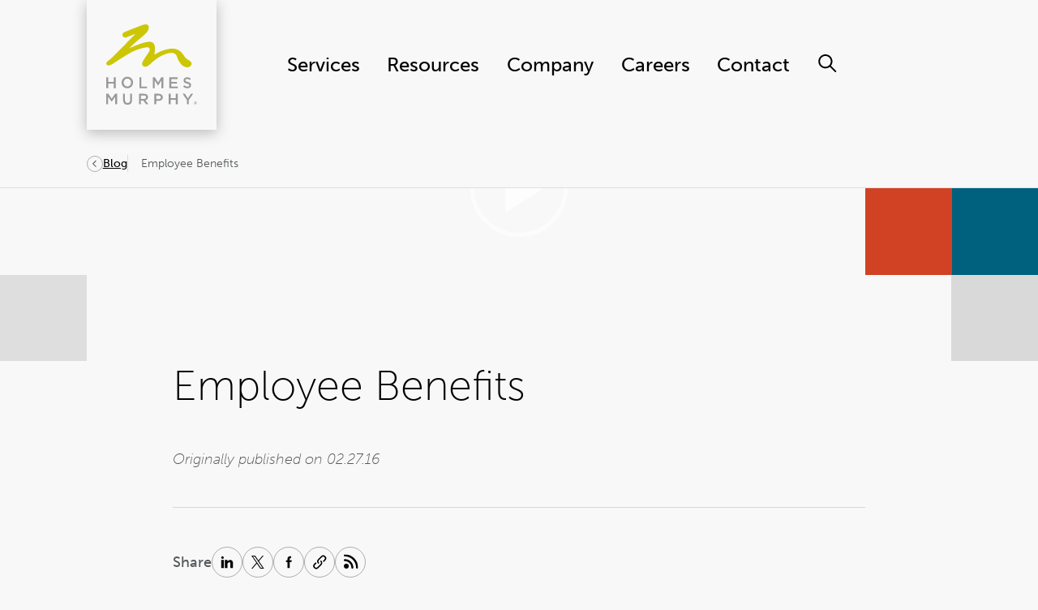

--- FILE ---
content_type: text/html; charset=UTF-8
request_url: https://www.holmesmurphy.com/videos/employee-benefits-2023/
body_size: 24343
content:
<!DOCTYPE html>
<html lang="en-US">
  <head>
	<meta charset="UTF-8"/>
		<meta name="description" content="">
	<link rel="stylesheet" href="https://www.holmesmurphy.com/wp-content/themes/holmes-murphy/style.css" type="text/css" media="screen"/>
	<meta http-equiv="Content-Type" content="text/html; charset=UTF-8"/>
	<meta http-equiv="X-UA-Compatible" content="IE=edge">
	<meta name="viewport" content="width=device-width, initial-scale=1.0">
	<link rel="pingback" href="https://www.holmesmurphy.com/xmlrpc.php"/>
	<link href="https://cdn.jsdelivr.net/npm/@glidejs/glide@3.6.0/dist/css/glide.core.min.css" rel="stylesheet">
	<meta name='robots' content='index, follow, max-image-preview:large, max-snippet:-1, max-video-preview:-1' />
	<style>img:is([sizes="auto" i], [sizes^="auto," i]) { contain-intrinsic-size: 3000px 1500px }</style>
	
	<!-- This site is optimized with the Yoast SEO plugin v26.6 - https://yoast.com/wordpress/plugins/seo/ -->
	<title>Employee Benefits - Holmes Murphy</title>
	<link rel="canonical" href="https://www.holmesmurphy.com/videos/employee-benefits-2023/" />
	<meta property="og:locale" content="en_US" />
	<meta property="og:type" content="article" />
	<meta property="og:title" content="Employee Benefits - Holmes Murphy" />
	<meta property="og:description" content="Charisse Vaughn" />
	<meta property="og:url" content="https://www.holmesmurphy.com/videos/employee-benefits-2023/" />
	<meta property="og:site_name" content="Holmes Murphy" />
	<meta property="article:modified_time" content="2024-02-08T18:25:36+00:00" />
	<meta name="twitter:card" content="summary_large_image" />
	<meta name="twitter:label1" content="Est. reading time" />
	<meta name="twitter:data1" content="1 minute" />
	<script type="application/ld+json" class="yoast-schema-graph">{"@context":"https://schema.org","@graph":[{"@type":"WebPage","@id":"https://www.holmesmurphy.com/videos/employee-benefits-2023/","url":"https://www.holmesmurphy.com/videos/employee-benefits-2023/","name":"Employee Benefits - Holmes Murphy","isPartOf":{"@id":"https://www.holmesmurphy.com/#website"},"datePublished":"2016-02-28T01:30:22+00:00","dateModified":"2024-02-08T18:25:36+00:00","breadcrumb":{"@id":"https://www.holmesmurphy.com/videos/employee-benefits-2023/#breadcrumb"},"inLanguage":"en-US","potentialAction":[{"@type":"ReadAction","target":["https://www.holmesmurphy.com/videos/employee-benefits-2023/"]}]},{"@type":"BreadcrumbList","@id":"https://www.holmesmurphy.com/videos/employee-benefits-2023/#breadcrumb","itemListElement":[{"@type":"ListItem","position":1,"name":"Home","item":"https://www.holmesmurphy.com/"},{"@type":"ListItem","position":2,"name":"Employee Benefits"}]},{"@type":"WebSite","@id":"https://www.holmesmurphy.com/#website","url":"https://www.holmesmurphy.com/","name":"Holmes Murphy","description":"","potentialAction":[{"@type":"SearchAction","target":{"@type":"EntryPoint","urlTemplate":"https://www.holmesmurphy.com/?s={search_term_string}"},"query-input":{"@type":"PropertyValueSpecification","valueRequired":true,"valueName":"search_term_string"}}],"inLanguage":"en-US"}]}</script>
	<!-- / Yoast SEO plugin. -->


<link rel='dns-prefetch' href='//player.vimeo.com' />
<script>
window._wpemojiSettings = {"baseUrl":"https:\/\/s.w.org\/images\/core\/emoji\/16.0.1\/72x72\/","ext":".png","svgUrl":"https:\/\/s.w.org\/images\/core\/emoji\/16.0.1\/svg\/","svgExt":".svg","source":{"concatemoji":"https:\/\/www.holmesmurphy.com\/wp-includes\/js\/wp-emoji-release.min.js"}};
/*! This file is auto-generated */
!function(s,n){var o,i,e;function c(e){try{var t={supportTests:e,timestamp:(new Date).valueOf()};sessionStorage.setItem(o,JSON.stringify(t))}catch(e){}}function p(e,t,n){e.clearRect(0,0,e.canvas.width,e.canvas.height),e.fillText(t,0,0);var t=new Uint32Array(e.getImageData(0,0,e.canvas.width,e.canvas.height).data),a=(e.clearRect(0,0,e.canvas.width,e.canvas.height),e.fillText(n,0,0),new Uint32Array(e.getImageData(0,0,e.canvas.width,e.canvas.height).data));return t.every(function(e,t){return e===a[t]})}function u(e,t){e.clearRect(0,0,e.canvas.width,e.canvas.height),e.fillText(t,0,0);for(var n=e.getImageData(16,16,1,1),a=0;a<n.data.length;a++)if(0!==n.data[a])return!1;return!0}function f(e,t,n,a){switch(t){case"flag":return n(e,"\ud83c\udff3\ufe0f\u200d\u26a7\ufe0f","\ud83c\udff3\ufe0f\u200b\u26a7\ufe0f")?!1:!n(e,"\ud83c\udde8\ud83c\uddf6","\ud83c\udde8\u200b\ud83c\uddf6")&&!n(e,"\ud83c\udff4\udb40\udc67\udb40\udc62\udb40\udc65\udb40\udc6e\udb40\udc67\udb40\udc7f","\ud83c\udff4\u200b\udb40\udc67\u200b\udb40\udc62\u200b\udb40\udc65\u200b\udb40\udc6e\u200b\udb40\udc67\u200b\udb40\udc7f");case"emoji":return!a(e,"\ud83e\udedf")}return!1}function g(e,t,n,a){var r="undefined"!=typeof WorkerGlobalScope&&self instanceof WorkerGlobalScope?new OffscreenCanvas(300,150):s.createElement("canvas"),o=r.getContext("2d",{willReadFrequently:!0}),i=(o.textBaseline="top",o.font="600 32px Arial",{});return e.forEach(function(e){i[e]=t(o,e,n,a)}),i}function t(e){var t=s.createElement("script");t.src=e,t.defer=!0,s.head.appendChild(t)}"undefined"!=typeof Promise&&(o="wpEmojiSettingsSupports",i=["flag","emoji"],n.supports={everything:!0,everythingExceptFlag:!0},e=new Promise(function(e){s.addEventListener("DOMContentLoaded",e,{once:!0})}),new Promise(function(t){var n=function(){try{var e=JSON.parse(sessionStorage.getItem(o));if("object"==typeof e&&"number"==typeof e.timestamp&&(new Date).valueOf()<e.timestamp+604800&&"object"==typeof e.supportTests)return e.supportTests}catch(e){}return null}();if(!n){if("undefined"!=typeof Worker&&"undefined"!=typeof OffscreenCanvas&&"undefined"!=typeof URL&&URL.createObjectURL&&"undefined"!=typeof Blob)try{var e="postMessage("+g.toString()+"("+[JSON.stringify(i),f.toString(),p.toString(),u.toString()].join(",")+"));",a=new Blob([e],{type:"text/javascript"}),r=new Worker(URL.createObjectURL(a),{name:"wpTestEmojiSupports"});return void(r.onmessage=function(e){c(n=e.data),r.terminate(),t(n)})}catch(e){}c(n=g(i,f,p,u))}t(n)}).then(function(e){for(var t in e)n.supports[t]=e[t],n.supports.everything=n.supports.everything&&n.supports[t],"flag"!==t&&(n.supports.everythingExceptFlag=n.supports.everythingExceptFlag&&n.supports[t]);n.supports.everythingExceptFlag=n.supports.everythingExceptFlag&&!n.supports.flag,n.DOMReady=!1,n.readyCallback=function(){n.DOMReady=!0}}).then(function(){return e}).then(function(){var e;n.supports.everything||(n.readyCallback(),(e=n.source||{}).concatemoji?t(e.concatemoji):e.wpemoji&&e.twemoji&&(t(e.twemoji),t(e.wpemoji)))}))}((window,document),window._wpemojiSettings);
</script>
<style id='wp-emoji-styles-inline-css'>

	img.wp-smiley, img.emoji {
		display: inline !important;
		border: none !important;
		box-shadow: none !important;
		height: 1em !important;
		width: 1em !important;
		margin: 0 0.07em !important;
		vertical-align: -0.1em !important;
		background: none !important;
		padding: 0 !important;
	}
</style>
<link rel='stylesheet' id='ppress-frontend-css' href='https://www.holmesmurphy.com/wp-content/plugins/wp-user-avatar/assets/css/frontend.min.css' media='all' />
<link rel='stylesheet' id='ppress-flatpickr-css' href='https://www.holmesmurphy.com/wp-content/plugins/wp-user-avatar/assets/flatpickr/flatpickr.min.css' media='all' />
<link rel='stylesheet' id='ppress-select2-css' href='https://www.holmesmurphy.com/wp-content/plugins/wp-user-avatar/assets/select2/select2.min.css' media='all' />
<link rel='stylesheet' id='search-filter-plugin-styles-css' href='https://www.holmesmurphy.com/wp-content/plugins/search-filter-pro/public/assets/css/search-filter.min.css' media='all' />
<link rel='stylesheet' id='wp-pagenavi-css' href='https://www.holmesmurphy.com/wp-content/plugins/wp-pagenavi/pagenavi-css.css' media='all' />
<link rel='stylesheet' id='app/0-css' href='https://www.holmesmurphy.com/wp-content/themes/holmes-murphy/public/css/app.8b12f3.css' media='all' />
<script src="https://www.holmesmurphy.com/wp-includes/js/jquery/jquery.min.js" id="jquery-core-js"></script>
<script src="https://www.holmesmurphy.com/wp-includes/js/jquery/jquery-migrate.min.js" id="jquery-migrate-js"></script>
<script src="https://www.holmesmurphy.com/wp-content/plugins/wp-user-avatar/assets/flatpickr/flatpickr.min.js" id="ppress-flatpickr-js"></script>
<script src="https://www.holmesmurphy.com/wp-content/plugins/wp-user-avatar/assets/select2/select2.min.js" id="ppress-select2-js"></script>
<script id="search-filter-plugin-build-js-extra">
var SF_LDATA = {"ajax_url":"https:\/\/www.holmesmurphy.com\/wp-admin\/admin-ajax.php","home_url":"https:\/\/www.holmesmurphy.com\/","extensions":[]};
</script>
<script src="https://www.holmesmurphy.com/wp-content/plugins/search-filter-pro/public/assets/js/search-filter-build.min.js" id="search-filter-plugin-build-js"></script>
<script src="https://www.holmesmurphy.com/wp-content/plugins/search-filter-pro/public/assets/js/chosen.jquery.min.js" id="search-filter-plugin-chosen-js"></script>
<link rel="https://api.w.org/" href="https://www.holmesmurphy.com/wp-json/" /><link rel="EditURI" type="application/rsd+xml" title="RSD" href="https://www.holmesmurphy.com/xmlrpc.php?rsd" />
<link rel='shortlink' href='https://www.holmesmurphy.com/?p=13767' />
<link rel="alternate" title="oEmbed (JSON)" type="application/json+oembed" href="https://www.holmesmurphy.com/wp-json/oembed/1.0/embed?url=https%3A%2F%2Fwww.holmesmurphy.com%2Fvideos%2Femployee-benefits-2023%2F" />
<link rel="alternate" title="oEmbed (XML)" type="text/xml+oembed" href="https://www.holmesmurphy.com/wp-json/oembed/1.0/embed?url=https%3A%2F%2Fwww.holmesmurphy.com%2Fvideos%2Femployee-benefits-2023%2F&#038;format=xml" />
<link rel="icon" href="https://www.holmesmurphy.com/wp-content/uploads/2023/10/cropped-hm_favicon-32x32.png" sizes="32x32" />
<link rel="icon" href="https://www.holmesmurphy.com/wp-content/uploads/2023/10/cropped-hm_favicon-192x192.png" sizes="192x192" />
<link rel="apple-touch-icon" href="https://www.holmesmurphy.com/wp-content/uploads/2023/10/cropped-hm_favicon-180x180.png" />
<meta name="msapplication-TileImage" content="https://www.holmesmurphy.com/wp-content/uploads/2023/10/cropped-hm_favicon-270x270.png" />
		<style id="wp-custom-css">
			/* Temporary Style Fixes */

/* Homepage Collage - Ver. 2 Styles */
.c-collage--homepage_ver_2 {
	margin-top: var(--space-sm);

	.c-collage__container {
		gap: var(--space-sm) var(--space-xxxl);

		/* Shared Column Styles */
		.c-collage__col {

			/* Left Column - Content */
			&.c-collage__col--content {
				.text_script-style span {
					font-size: var(--font-size-h4);
					font-family: "shelby", sans-serif;
				}
				
				.c-collage__heading {
					max-width: 100%;
				}
				
				.c-collage__body {
					margin-bottom: 1.5em;
					max-width: 550px;
				}
				
				.c-collage__cta {
					margin-bottom: 2em;
				}
				
				.c-collage__tagline_img {
					margin-bottom: 2em;
					max-width: 350px;
					width: 100%;
				}
			}
			
			/* Right Column - Images */
			&.c-collage__col--images {
				/* Grid Container */
				.c-collage__images {
					grid-template-columns: 56% 33.5% 10.5%;
					grid-template-areas:
					"img-left img-top ..."
					"img-left img-btm img-btm";
					max-width: 800px;
					overflow: visible;
					padding-right: 8%;
					position: relative;
					
					&.o-image-reveal-left {
						animation: remove-clip 0.001s linear 3s forwards;
					}
					
					/* Shared Grid Item Styles */
					.c-collage__img-left,
					.c-collage__img-top,
					.c-collage__img-bottom {
						height: 100%;
						width: 100%;
						padding: 0;
						justify-content: center;

						&:after,
						&:before {
							background: transparent;
							content: "";
							height: 100%;
							position: absolute;
							width: 100%;
						}
					}

					/* Info Button */
					.c-collage__info-button {
						align-items: flex-end;
						bottom: 0;
						display: flex;
						height: 100%;
						position: absolute;
						right: 0;
						z-index: 20;
						
						@media only screen and (min-width: 581px) {
							display: block;
							height: auto;
						}
						
						> div:not([class]) {
							.c-collage__info-box {
								max-height: 54px !important;
								max-width: 54px !important;
							}

							svg {}
						}

						.c-collage__info-drawer {
							bottom: 100%;
							left: -100%;
							max-width: 568px;
							width: 80vw;

							.c-collage__info {
								.c-collage__info-heading {}

								.c-collage__info-sub-heading {}

								.c-collage__info-text {}

							}
							@media only screen and (min-width: 581px) {
								bottom: 100%;
								left: calc(-52vw + 100%);
							width: calc(52vw - 100%);
							}
							
							@media only screen and (min-width: 769px) {
								left: calc(-568px + 100%);
								width: calc(568px - 100%);
							}
						}
					}
				}

				/* Shape Variation 1 */
				&.shapes_group-a {
					.c-collage__images {
						/* Grid Item #1 */
						.c-collage__img-left {
							align-self: flex-end;
							aspect-ratio: 360 / 640;
							grid-area: img-left;
				
							&:after {
								background: top right / 50% no-repeat url("/wp-content/uploads/shapes/group-a/homepage-collage_group-a_col-1-2.png");
								top: 7.75%;
							}
				
							&:before {
								background: left center / 37% no-repeat url("/wp-content/uploads/shapes/group-a/homepage-collage_group-a_col-1-1.png");
								top: -4%;
								left: 0;
							}
							
							.c-collage__img {
								max-height: 84%;
								padding-right: 7%;
							}
						}
				
						/* Grid Item #2 */
						.c-collage__img-top {
							aspect-ratio: 1 / 1;
							grid-area: img-top;
				
							&:before {
								background: left bottom / 20% no-repeat url("/wp-content/uploads/shapes/group-a/homepage-collage_group-a_col-2-1.png");
								/* bottom: 32%; */
								bottom: 35%;
								left: -8%;
							}
				
							.c-collage__img {
								max-height: 100%;
								padding: 0 2% 0;
							}
						}
				
						/* Grid Item #3 */
						.c-collage__img-bottom {
							aspect-ratio: 1 / 1;
							grid-area: img-btm;
				
							&:before {
								background: left top / cover no-repeat url("/wp-content/uploads/shapes/group-a/homepage-collage_group-a_col-2-2.png");
								top: 0;
								left: -19.7%;
								width: 133%;
							}
				
							.c-collage__img {
								max-height: 82%;
							}
						}
					}
				}
	
				/* Shape Variation 2 */
				&.shapes_group-b {
					.c-collage__images {
						padding-right: 0;

						/* Grid Item #1 */
						.c-collage__img-left {
							align-self: flex-end;
							aspect-ratio: 360 / 640;
							grid-area: img-left;
				
							&:after {
								content: unset;
							}
				
							&:before {
								background: left bottom / 49.7% no-repeat url("/wp-content/uploads/shapes/group-b/homepage-collage_group-b_col-1-1.png");
								bottom: 0;
								left: 0;
							}
							
							.c-collage__img {
								padding-right: 10%;
								max-height: 82%;
							}
						}
				
						/* Grid Item #2 */
						.c-collage__img-top {
							aspect-ratio: 1 / 1;
							grid-area: img-top;
							justify-content: flex-start;
				
							&:before {
								content: unset;
							}
				
							.c-collage__img {}
						}
				
						/* Grid Item #3 */
						.c-collage__img-bottom {
							aspect-ratio: 1 / 1;
							grid-area: img-btm;
				
							&:before {
								background: left top / cover no-repeat url("/wp-content/uploads/shapes/group-b/homepage-collage_group-b_col-2-1.svg");
								top: -15%;
								left: -52.5%;
								width: 134.75%;
								height: 115%;
							}
				
							.c-collage__img {
								max-height: 90%;
							}
						}
					}
				}
			}
		}
	}
}

@media only screen and (min-width: 769px) {
	.c-collage--homepage_ver_2 {
		.c-collage__container {
			.c-collage__col {
				&.c-collage__col--images {
					align-self: flex-end;
					.c-collage__images {
						width: 50vw;
					}
				}
			}
		}
	}
}

/* Hero Block - Service Single Layout */

.c-hero__service-single {
	display: block;
	
	&:before,
	&:after {
		content: unset;
	}
	
	.c-hero__grid {
		display: flex;
		flex-wrap: wrap;

		/* Featured Image - Grid Container */
		.c-hero__media {
			display: block;
			margin-bottom: 0;
			
			&:after {
				content: unset;
			}

			/* Grid Item */
			.c-hero__image-wrap {
				grid-area: img;
				position: relative;

				&:after {
					background: top center / 10% no-repeat url("https://www.holmesmurphy.com/wp-content/uploads/2025/12/Group-A-Group-3.png");
					content: "";
					height: 100%;
					left: -2%;
					position: absolute;
					top: -7%;
					width: 100%;
					z-index: 100;
				}
				
				&:before {
					background: var(--theme-color);
					content:
					"";
					height: 120%;
					position: absolute;
					right: -15%;
					top: -20%;
					width: 66%;
				}

				.c-hero__image {
/* 					aspect-ratio: 1.6 / 1; */
					aspect-ratio: 16 / 9;
					object-fit: cover;
					width: 100%;
				}	
			}

			/* Sub Grid */
			.c-hero-blocks {
				grid-template-columns: repeat(9, 1fr);
				grid-template-rows: auto;
				grid-template-areas:
				"three ... ... ... ... ... ... ... ..."
				"... img img img img img img img ..."
				"... img img img img img img img ..."
				"... ... ... ... ... .. ... one one";
				position: relative;
				top: unset;
				
				/* Shape Group */
				.c-hero-block__group {
					aspect-ratio: 0.7 / 1;
					grid-area: one;
					justify-self: flex-end;
					margin-top: -15%;
					width: 80%;
					z-index: 100;
					
					.c-hero-block-one {
						clip-path: polygon(100% 100%, 50% 100%, 50% 50%, 0 50%, 0 0, 100% 0);
						height: 77%;
					}

					.c-hero-block-two {
						height: 22%;
						transform: translate(56%, 0px);
						width: 32%;
					}
				}

				/* Shape Group, Aside */
				.c-hero-block-aside {
					grid-area: three;
					/* background-color: var(--color-gray-light); */
					clip-path: circle(55% at 100% 100%);
				}
			}
		}

		/* Content */
		.c-hero__content {
			background-color: transparent;
			
			.c-hero__content__inner {
				.c-hero__content-main {
					.c-hero__kicker {
/* 						color: var(--theme-color); */
					}

					.c-hero__header {
						color: var(--color-black);
					}
				}

				.c-hero__content-details {
					.c-hero__description {
						color: var(--color-black);
					}

					.c-hero__cta {
						border: 1px solid var(--color-gray-light);
						color: var(--color-black);

						path {
							stroke: var(--color-white);
						}

						&:hover {
							background-color: var(--theme-color);
							color: var(--color-white);
							
							path {
								stroke: var(--color-white);
							}
						}
					}
				}
			}
		}
	}
}

@media only screen and (min-width: 769px) {
	.c-hero__service-single {
		.c-hero__grid {
			align-items: center;
			flex-direction: row-reverse;
			
			/* Featured Image */
			.c-hero__media {
				width: 50%;
			}
	
			/* Content */
			.c-hero__content {
				width: 50%;

				.c-hero__content__inner {
					.c-hero__content-main {
						.c-hero__kicker {}
	
						.c-hero__header {}
					}
	
					.c-hero__content-details {
						.c-hero__description {
							p {}
						}
	
						.c-hero__cta {}
					}
				}
			}
		}
	}
}
/* currently only on temp form pages */
.fb-page-center {
	margin: 0 auto;
	max-width: 1187px;
	width: 90%;
}

/* currently hidden until we get a fix in place */

/*
.c-award-block {
	display: none;
	visibility: hidden;
}
*/

/* Base Styles */

.offscreen {
	display: none;
	visibility: hidden;
}

.no-list {
	list-style: none;
	margin: 0;
	padding: 0;
}

/* Gutenberg Style Fixes */

.c-content-page > .wp-block-heading,
.c-content-page > p,
.c-content-page > ul,
.c-content-page > ol,
.c-content-page > .wp-block-table,
.c-content-page > .wp-block-quote,
.c-content-page > .wp-block-code,
.c-content-page > .wp-block-details,
.c-content-page > .wp-block-preformatted,
.c-content-page > .wp-block-pullquote,
.c-content-page > .wp-block-verse,
.c-content-page > .wp-block-image,
.c-content-page > .wp-block-gallery,
.c-content-page > .wp-block-cover,
.c-content-page > .wp-block-buttons,
.c-content-page > .wp-block-columns,
.c-content-page > .wp-block-group {
	margin-left: auto;
	margin-right: auto;
	max-width: var(--max-width-lg);
	padding: 0 var(--space-md);
}

/* Form Style Fixes */

.gform_wrapper input[type="text"],
.gform_wrapper input[type="password"],
.gform_wrapper input[type="datetime"],
.gform_wrapper input[type="datetime-local"],
.gform_wrapper input[type="date"],
.gform_wrapper input[type="month"],
.gform_wrapper input[type="time"],
.gform_wrapper input[type="week"],
.gform_wrapper input[type="number"],
.gform_wrapper input[type="email"],
.gform_wrapper input[type="url"],
.gform_wrapper input[type="search"],
.gform_wrapper input[type="tel"],
.gform_wrapper input[type="color"],
.gform_wrapper select,
.gform_wrapper textarea,
.gform_wrapper .field {
	appearance: none;
	-webkit-appearance: none;
	background-color: var(--color-white);
	border: var(--border);
	border-radius: var(--border-radius-button);
	box-shadow: none;
	color: var(--color-black);
	/*display: block;*/
	font-family: var(--font-family-body);
	font-size: 1em !important;
	/*line-height: 2 !important;*/
	padding: 12px var(--space-md) !important;
	vertical-align: middle;
	width: 100%;
}

.gform_wrapper .gform_button {
	align-items: center;
	background-color: var(--color-transparent);
	border: var(--border);
	border-radius: var(--border-radius-button);
	color: var(--color-black);
	cursor: pointer;
	display: inline-flex;
	font-family: var(--font-family-body);
	font-size: 16px;
	font-weight: 700;
	justify-content: center;
	line-height: 1;
	margin-bottom: 0 !important;
	max-width: 350px;
	outline: none;
	padding: 17px 64px;
	/*position: relative;*/
	text-align: center;
	text-decoration: none;
	transition: var(--transition-all);
	width: 100%;
}

.gform_wrapper .gform_button:focus,
.gform_wrapper .gform_button:hover,
.gform_wrapper .gform_button:active {
	background-color: var(--color-white);
	border-color: rgba(0,0,0,.35);
	color: var(--color-black);
	text-decoration: none;
}

.gform_wrapper .gform_button:focus,
.gform_wrapper .gform_button:hover {
	background-color: var(--color-brand-green);
	color: var(--color-black);
}

@media (min-width: 1025px) {
	
	.gform_wrapper .gform_button {
		max-width: 100%;
		padding: 23px 64px;
		width: -webkit-fit-content;
		width: -moz-fit-content;
		width: fit-content;
	}
	
}

.gform_wrapper .gform_button_select_files,
.gform_wrapper .gfield_checkbox .gfield_choice_all_toggle {
	border: var(--border);
}

/* HM Styles for Upload Files Buttons */

.gform_wrapper .gform_button_select_files,
.gform_wrapper .gfield_checkbox .gfield_choice_all_toggle {
	border-radius: var(--border-radius-button);
	cursor: pointer;
	padding: 8px 32px;
	transition: var(--transition-all);
}

.gform_wrapper .gform_button_select_files:focus,
.gform_wrapper .gform_button_select_files:hover,
.gform_wrapper .gform_button_select_files:active,
.gform_wrapper .gfield_checkbox .gfield_choice_all_toggle:focus,
.gform_wrapper .gfield_checkbox .gfield_choice_all_toggle:hover,
.gform_wrapper .gfield_checkbox .gfield_choice_all_toggle:active {
	background-color: var(--color-white);
	border-color: rgba(0,0,0,.35);
	color: var(--color-black);
	text-decoration: none;
}

.gform_wrapper .gform_button_select_files:active,
.gform_wrapper .gfield_checkbox .gfield_choice_all_toggle:active {
	background-color: var(--color-brand-green);
	color: var(--color-black);
}

.gform_wrapper .gform_heading {
	margin-bottom: 1.5em;
}

.gform_wrapper .gform_fields {
	grid-row-gap: 1.75em !important;
}

.gform_wrapper .gsection_title strong {
	font-weight: 200;
}

.gform_wrapper .ginput_container_time {
	max-width: unset !important;
	min-width: 100px !important;
}

.gform_wrapper .gfield-choice-input+label {
	vertical-align: unset !important;
}

.gform_wrapper .gform_footer {
	margin: 2em 0 0 0 !important;
	padding: 0 !important;
}

.gform_wrapper .gform_button {
	margin: 0;
}

/* Search Styles */

#searchform {
	display: flex;
	background-color: var(--color-white);
	border: var(--border);
	border-radius: var(--border-radius-button);
	position: relative;
	transition: transform 0.6s ease-in-out;
	width: 100%;
}

#searchform input{
	border: none;
	border-radius: var(--border-radius-button);
	color: var(--color-gray-light);
	padding: 12px var(--space-md) !important;
	transition: all 0.2s ease-in-out;
}

#searchform button {
	border-radius: var(--border-radius-button);
	cursor: pointer;
	margin: 5px;
	padding: 0 var(--space);
	transition: all 0.2s ease-in-out;
	width: 100px;
}

#searchform button:hover {
	filter: brightness(0.9);
}

/* Search Styles - Header */

.c-primary-nav__search {
	border: none;
	padding: 35px;
}

.search-icon {
	display: none;
}

@media (min-width: 1025px) {
	
	.c-primary-nav__search #searchform {
		box-shadow: 0 0 10px rgba(0, 0, 0, 0.1);
    position: fixed;
		right: -440px;
		top: 18%;
		/* transform: translateX(800px); */
		transition: all 0.6s ease-in-out;
    width: 425px;
	}
	
	.c-header--scrolled .c-primary-nav__search #searchform {
		/* top: 9.125%; */
		top: 8.725%;
	}
	
	#searchform.active {
		right: 20%;
		/* transform: translateX(0); */
	}
	
	.c-primary-nav__search {
		padding: 0;
	}
			
	.c-primary-nav__search input {
		display: initial;
	}
	
	.search-icon {
		display: initial;
	}
	
}

/* Header Fix Styles */

.c-main-menu .c-main-menu__callout:hover,
.c-main-menu .c-main-menu__callout:focus {
	color: var(--theme-foreground);
	text-decoration: none;
}

.c-main-menu .c-main-menu__callout:hover .o-heading,
.c-main-menu .c-main-menu__callout:focus .o-heading {
	text-decoration: underline;
}

.c-main-menu .c-main-menu__callout .o-heading {
	font-weight: 300;
}

@supports (scrollbar-color: #999 #e3e3e3) {
	.c-main-menu__tertiary.is-active {
    overflow-y: scroll;
    scrollbar-gutter: stable;
    /* Firefox scrollbar styling */
    scrollbar-width: auto;
    scrollbar-color: #999 #e3e3e3;
}
}

/* Apply these styles to browsers that support "::-webkit-scrollbar" */
@supports selector(.c-main-menu__tertiary.is-active::-webkit-scrollbar) {
	
	.c-main-menu__tertiary.is-active {
    overflow: auto !important;
    scrollbar-width: auto !important;
		scrollbar-color: unset !important;
}
	
	.c-main-menu__tertiary.is-active::-webkit-scrollbar {
	background-color: #e3e3e3;
  height: 1px;
	width: 7px;
}

.c-main-menu__tertiary.is-active::-webkit-scrollbar-thumb {
  background: #999 !important;
  border-radius: 10px;
  width: 5px;
}
	
	.c-main-menu__tertiary.is-active::-webkit-scrollbar-track {
		border-radius: 10px;
	}

.c-main-menu__tertiary.is-active::-webkit-scrollbar {
    display: block !important;
}
}

.c-main-menu__content.is-active {
	overflow-y: scroll;
}

@media (min-width: 1025px) {
	
	.c-main-menu__content.is-active {
		overflow-y: unset;
	}
	
}

/* Default Template Styles */

.c-content-single__hero {
	justify-content: center;
}

.c-content-single__hero-left .c-content-single__image::after {
	content: none;
}

/* Default MixItUp Filter Form Styles */

.filter-form_wrap {
	align-items: center;
	display: flex;
	flex-wrap: wrap;
	gap: 1em;
	justify-content: space-between;
}

.filter-form_fieldset {
	border: 0;
	display: flex;
	flex-direction: column;
	flex-wrap: wrap;
	gap: var(--space-sm);
	margin: 0;
	padding: 0;
	width: 100%;
}

.filter-form_title {
	width: 100%;
}

.filter-search_input {
	border-color: rgba(0,0,0,.3) !important;
	border-radius: 100px !important;
	font-size: var(--font-size-detail);
	padding: 14px var(--space-xl) 14px var(--space-md) !important;
}

.filter-date_wrap {
	align-items: center;
	display: flex;
	flex-direction: row;
	gap: var(--space-md);
}

.filter-date_wrap .filter-form_select-option {
	color: var(--color-brand-purple);
	font-size: var(--font-size-h6);
	font-weight: 600;
}

.filter-category_wrap {
	margin-right: var(--space-md);
	padding-top: 8px !important;
	position: relative;
	/*width: auto !important;*/
	z-index: var(--z-index-1);
}

.filter-category_wrap:hover .filter-form_checkbox-container {
	opacity: 1;
	visibility: visible;
}

.filter-category_wrap::before {
	content: url("data:image/svg+xml;charset=utf-8,%3Csvg xmlns='http://www.w3.org/2000/svg' width='24' height='24' fill='none'%3E%3Cpath fill-rule='evenodd' clip-rule='evenodd' d='M6.441 22.559a1.507 1.507 0 0 1 0-2.131L14.87 12 6.441 3.572a1.507 1.507 0 1 1 2.131-2.13l9.494 9.492a1.507 1.507 0 0 1 0 2.132l-9.494 9.493a1.507 1.507 0 0 1-2.13 0Z' fill='%23000'/%3E%3C/svg%3E");
	right: -25px;
	position: absolute;
	top: 5px;
	transform: rotate(90deg) scale(.5);
	transition: var(--transition-all);
}

.filter-category_wrap:hover::before {
	transform: rotate(-90deg) scale(.5);
}

.filter-category_wrap .filter-form_title {
	display: block;
	float: left;
	margin-bottom: var(--space-sm);
	visibility: visible;
}

.filter-category_wrap .filter-form_checkbox-container {
	background-color: var(--color-white);
	border: 1px solid rgba(0,0,0,.3);
	box-shadow: 0 2px 12px 0 rgba(0,0,0,.15);
	display: block;
	left: 0;
	opacity: 0;
	padding: var(--space);
	position: absolute;
	top: 35px;
	visibility: hidden;
	width: 290px;
	z-index: var(--z-index-1);
}

.filter-form_checkbox {
	display: flex;
	margin-bottom: var(--space);
}

.filter-form_checkbox:last-child {
	margin-bottom: 0;
}

.filter-form_reset-btn {
	color: rgba(0,0,0,.75);
	font-size: 14px;
	margin-right: var(--space-sm);
	padding: 10px var(--space);
	width: 100%;
}

.filter-no-results {
	display: none;
	margin: 3em 0;
	text-align: center;
	visibility: hidden;
	width: 100%;
}

.filter-no-results.show-no-results {
	display: block;
	visibility: visible;
}

@media (min-width: 769px) {
	
	.filter-form_fieldset {
		width: calc(50% - (1em/2));
	}
	
	.filter-category_wrap:nth-child(4) .filter-form_checkbox-container {
		left: unset;
		right: 0 !important;
	}
	
	.filter-form_reset-btn {
		width: auto;
	}
	
}

@media (min-width: 1025px) {
	
	.filter-form_wrap {
		flex-wrap: nowrap;
	}
	
	.filter-form_fieldset {
		width: auto;
	}
	
	.filter-search_wrap {
		width: 66%;
	}
	
}

@media (min-width: 1201px) {
	
	.filter-form_wrap {
		gap: 1em 2em;
	}
	
	.filter-search_wrap {
		max-width: 570px;
		width: 100%;
	}
	
	.filter-category_wrap:nth-child(even) .filter-form_checkbox-container {
		left: 0;
		right: unset !important;
	}
	
}

@media (min-width: 1920px) {
	
	.filter-category_wrap::before {
		top: 9px;
	}
	
	.filter-category_wrap .filter-form_checkbox-container {
		top: 40px;
	}
	
	.filter-form_checkbox {
		font-size: var(--font-size-detail) !important;
	}
	
}

/* Default MixItUp Pagination Styles */

.mixitup-page-list {
	align-items: center;
	display: flex;
	gap: 15px;
	justify-content: center;
}

.mixitup-page-list.mixitup-page-list-disabled {
	display: none;
	visibility: hidden;
}

.mixitup-pager {
	font-size: var(--font-size-h6);
	font-weight: 400;
	text-decoration: none;
	padding: 3px 5px;
	margin: 2px;
}

.mixitup-pager.mixitup-pager-prev,
.mixitup-pager.mixitup-pager-next {
	align-items: center;
	border: 1px solid #a1a1a1;
	border-radius: 50%;
	display: flex;
	font-size: 0;
	height: 36px;
	width: 36px;
}

.mixitup-pager.mixitup-pager-prev:hover,
.mixitup-pager.mixitup-pager-next:hover {
	background-color: var(--color-black);
}

.mixitup-pager.mixitup-pager-prev::before,
.mixitup-pager.mixitup-pager-next::before {
	content: url("data:image/svg+xml;charset=utf-8,%3Csvg xmlns='http://www.w3.org/2000/svg' width='24' height='24' fill='none'%3E%3Cpath fill-rule='evenodd' clip-rule='evenodd' d='M6.441 22.559a1.507 1.507 0 0 1 0-2.131L14.87 12 6.441 3.572a1.507 1.507 0 1 1 2.131-2.13l9.494 9.492a1.507 1.507 0 0 1 0 2.132l-9.494 9.493a1.507 1.507 0 0 1-2.13 0Z' fill='%23000'/%3E%3C/svg%3E");
	display: block;
	opacity: .5;
	transition: var(--transition-all);
}

.mixitup-pager.mixitup-pager-prev::before {
	transform: rotate(-180deg) scale(.7);
}

.mixitup-pager.mixitup-pager-next::before {
	transform: rotate(0deg) scale(.7);
}

.mixitup-pager.mixitup-pager-prev:hover::before,
.mixitup-pager.mixitup-pager-next:hover::before {
	filter: invert(1);
	opacity: 1;
}

.mixitup-pager.mixitup-pager-active {
	cursor: default;
	opacity: .3;
}

.mixitup-pager.mixitup-pager-active:hover {
	text-decoration: none;
}

.mixitup-pager.mixitup-pager-disabled {
	display: none;
	visibility: hidden;
}

/* Blog Feed */

.c-archive__blog #search-filter-form-1028 .sf-field-tag {
	display: none;
	visibility: hidden;
}

.c-archive__blog #search-filter-form-1028 .sf-field-taxonomy-video_categories {
	display: none;
	visibility: hidden;
}

.c-archive__blog .post__grid-left .post__image .o-image {
	height: auto !important;
}

/* Blog Single */

.c-content-single__hero-right-meta--author img {
	max-width: 80px;
}

/* Video Single */

.c-content-single-videos .c-content-single__post-footer--bottom {
	display: none;
	visibility: hidden;
}

/* Careers Feed */

.c-archive__careers #search-filter-form-1027 .sf-field-taxonomy-career_categories {
	display: none;
	visibility: hidden;
}

/* Careers Single */

.c-content-single-careers .hero__job-meta {
	column-gap: 10px;
	flex-wrap: wrap;
	row-gap: 20px;
}

.hero__job-meta--video {
	display: flex;
	font-size: 18px;
	font-weight: 400;
	gap: 12px;
	line-height: 1.5;
	position: relative;
	width: 100%;
}

.hero__job-meta--video::before {
	background: url("data:image/svg+xml;charset=utf-8,%3Csvg xmlns='http://www.w3.org/2000/svg' width='25' height='25' fill='none'%3E%3Ccircle cx='12.5' cy='12.5' r='12' fill='%2386C8BC'/%3E%3Cpath d='M17.192 11.659a1 1 0 0 1 0 1.682l-6.484 4.168a1 1 0 0 1-1.541-.84V8.331a1 1 0 0 1 1.54-.842l6.485 4.169Z' fill='%23fff'/%3E%3C/svg%3E");
	background-size: cover;
	content: '';
	cursor: pointer;
	height: 24px;
	width: 24px;
}

.hero__job-meta--video span {
	cursor: pointer;
}

.hero__job-meta--video.job-listing__video--active::after {
	background: rgba(0,0,0,.8);
	bottom: 0;
	content: '';
	display: block;
	left: 0;
	position: fixed;
	right: 0;
	top: 0;
	z-index: var(--z-index-100);
}

.hero__job-meta--video iframe {
	display: none;
	left: 50%;
	position: fixed;
	top: 50%;
	transform: translate(-50%,-50%);
	z-index: calc(var(--z-index-100) + 1);
}

.hero__job-meta--video .job-listing__video--close {
	background: none;
	border: none;
	color: #fff;
	cursor: pointer;
	display: none;
	font-size: 1.5em;
	position: fixed;
	right: 40px;
	top: 40px;
	z-index: calc(var(--z-index-100) + 2);
}

.hero__job-meta--video.job-listing__video--active .job-listing__video--close {
	display: block;
}

.c-content-single .c-categories__list .o-button {
	display: inline-flex !important;
}

/* News Feed */

.c-archive__news .hero::before {
	background-color: var(--color-brand-purple);
}

.c-archive__news .hero::after {
	background-color: var(--color-brand-green);
}

.c-archive__news .job-listings__results-sort--title {
	display: none;
}

.c-archive__news .job-listings__results-meta--left {
	padding: var(--space-md) 0;
}

@media (min-width: 769px) {
	
	.c-archive__news .job-listings__results-meta--left {
		padding: 0;
	}
	
}

/* News Single */

/* Events Feed */

.c-archive__events .hero::before {
	background-color: var(--color-brand-red);
}

.c-archive__events .hero::after {
	background-color: var(--color-brand-orange);
}

@media (min-width: 1025px) {
	
	.events_filter-form_wrap {
		flex-wrap: wrap;
	}
	
}

.events_filter-form_fieldset.filter-date_wrap {
	width: 100%;
}

@media (min-width: 1201px) {
	
	.events_filter-form_fieldset.filter-search_wrap {
		max-width: 400px;
	}
	
}

.events_filter-form_date-picker-option {
	border-color: rgba(0,0,0,.3) !important;
	border-radius: 100px !important;
	font-family: var(--font-family-body);
	font-size: var(--font-size-detail);
	max-width: 180px;
	padding: 14px var(--space-md) 14px var(--space-md) !important;
}

.events_li_wrap {
	border-bottom: 1px solid rgba(0,0,0,.3);
	margin-bottom: var(--space-xxl);
}

.events_li_wrap::before {
	border-bottom: 1px solid rgba(0,0,0,.3);
	display: block;
	font-size: 2.5em;
	font-weight: 100;
	line-height: 1.255;
	margin-bottom: 1.25em;
}

.events_li_wrap.date-upcoming::before {
	content: 'Upcoming Events';
}

.events_li_wrap.date-past::before {
	content: 'Past Events';
}

.events_li_wrap.date-upcoming:not([style="display: none;"]) ~ .date-upcoming::before,
.events_li_wrap.date-past:not([style="display: none;"]) ~ .date-past::before {
	content: none;
}

.events_li_wrap.date-upcoming:has(+ .date-past) {
	border-bottom: none;
	margin-bottom: 0;
}

.events_li_wrap:last-child {
	border-bottom: none;
}

.events_li_wrap .post {
	border-bottom: none;
}

.c-archive__events .job-listings__results-sort--title {
	display: none;
}

.c-archive__events .job-listings__results-meta--left {
	padding: var(--space-md) 0;
}

@media (min-width: 769px) {
	
	.c-archive__events .job-listings__results-meta--left {
		padding: 0;
	}
	
}

.o-button--event-date-tag {
	border-color: var(--color-brand-darkblue);
	color: var(--color-brand-darkblue) !important;
}

.o-button--event-date-tag.upcoming {
	border-color: var(--color-brand-green);
	color: var(--color-brand-green) !important;
}

.o-button--type-online {
	border-color: var(--color-brand-red);
	color: var(--color-brand-red) !important;
}

.o-button--type-in-person {
	border-color: var(--color-brand-purple);
	color: var(--color-brand-purple) !important;
}

/* Event Single */

.event-sgl_button-banner_wrap {
	align-items: center;
	display: flex;
	gap: var(--space);
	justify-content: center;
}

.event-sgl_button-banner_wrap .o-button--sm {
	font-size: 16px;
	padding: 16px var(--space-lg);
}

.event-sgl_button-banner_vimeo-vid-overlay {
	background: rgba(0,0,0,.8);
	bottom: 0;
	content: "";
	display: none;
	left: 0;
	position: fixed;
	right: 0;
	top: 0;
	z-index: -1;
}

.event-sgl_button-banner_vimeo-vid-overlay.overlay-active  {
	display: block;
	z-index: var(--z-index-100);
}

.event-sgl_button-banner_vimeo-vid-overlay.overlay-active .event-sgl_vimeo-vid {
	display: block;
}

.event-sgl_button-banner_vimeo-vid-overlay.overlay-active .event-sgl__video--close {
	display: block;
}

.event-sgl_vimeo-vid {
	display: none;
	left: 50%;
	position: fixed;
	top: 50%;
	transform: translate(-50%,-50%);
	z-index: calc(var(--z-index-100) + 1);
}

.event-sgl__video--close {
	background: none;
	border: none;
	color: #fff;
	cursor: pointer;
	display: none;
	font-size: 1.5em;
	position: fixed;
	right: 40px;
	top: 40px;
	z-index: calc(var(--z-index-100) + 2);
}

.events-single_side-content aside[data-bp="3"] {
	grid-column: span 12 / span 12;
}

.c-register-event__date-time-prefix {
	font-weight: 600;
}

.events-single_side-content .c-content-single__rich-text {
	padding-left: 0;
}

.orange-hover:hover {
	background-color: var(--color-brand-orange);
}

@media (min-width: 1025px) {
	
	.events-single_side-content aside[data-bp="3"] {
		grid-column: initial;
	}
	
	.events-single_side-content .c-content-single__rich-text {
		padding-left: 6%;
	}
	
}

/* Video Library Template */

.vid-lib_main_wrap .hero::before {
	background-color: var(--color-brand-blue);
}

.vid-lib_main_wrap .hero::after {
	background-color: var(--color-brand-purple);
}

.vid-lib_list_wrap {
	grid-gap: var(--space-xl);
	display: grid;
	gap: var(--space-xl);
	grid-template-columns: 1fr;
	width: 100%;
}

@media (min-width: 769px) {
	
	.vid-lib_list_wrap {
		grid-template-columns: repeat(2,1fr);
	}
	
}

@media (min-width: 1201px) {
	
	.vid-lib_list_wrap {
		grid-template-columns: repeat(3,1fr);
	}
	
}

.vid-lib_li_img-wrap {
	margin-bottom: calc(var(--space-md)*0.6);
	position: relative;
}

.vid-lib_li_img {
	aspect-ratio: 16 / 9;
	object-fit: cover;
	width: 100%;
}

.vid-lib_li_img-icon {
	--theme-color: var(--color-brand-green);
}

.vid-lib_li_img-icon .o-vimeo-player__thumb .o-vimeo-player__thumb-icon {
	height: 45%;
	max-height: 100px;
	max-width: 100px;
	width: 45%;
}

.vid-lib_li_text {
	cursor: pointer;
	text-align: center;
}

.vid-lib_li_overlay-wrap {
	background: rgba(0,0,0,.8);
	bottom: 0;
	content: "";
	display: none;
	left: 0;
	position: fixed;
	right: 0;
	top: 0;
	z-index: -1;
}

.vid-lib_li_overlay-wrap.overlay-active {
	display: block;
	z-index: var(--z-index-100);
}

.vid-lib_li_overlay-wrap.overlay-active .vid-lib_li_overlay-player {
	display: block;
}

.vid-lib_li_overlay-wrap.overlay-active .vid-lib_li_overlay-close {
	display: block;
}

.vid-lib_li_overlay-player {
	display: none;
	left: 50%;
	position: fixed;
	top: 50%;
	transform: translate(-50%,-50%);
	z-index: calc(var(--z-index-100) + 1);
}

.vid-lib_li_overlay-close {
	background: none;
	border: none;
	color: #fff;
	cursor: pointer;
	display: none;
	font-size: 1.5em;
	position: fixed;
	right: 40px;
	top: 40px;
	z-index: calc(var(--z-index-100) + 2);
}

/* Continued Education Template */

.c-archive__continued-education {}

.c-archive__continued-education .hero::before {
	background-color: var(--color-brand-orange);
}

.c-archive__continued-education .hero::after {
	background-color: var(--color-brand-darkblue);
}

.continued-education__search-filters {}

.cont-ed_filter-form_wrap {}

@media (min-width: 1025px) {
	
	.cont-ed_filter-form_wrap {
		flex-wrap: wrap;
	}
	
}

.cont-ed_filter-form_headline {}

.cont-ed_filter-form_fieldset {}

.cont-ed_filter-form_fieldset.filter-date_wrap {
	width: 100%;
}

.cont-ed_filter-form_title {}

.cont-ed_filter-form_checkbox {}

.cont-ed_filter-form_checkbox-option {}

.cont-ed_filter-form_checkbox-label {}

.cont-ed_filter-form_date-option {}

.cont-ed_filter-form_reset-btn {}

.cont-ed_main_wrap {
	display: flex;
	flex-wrap: wrap;
	gap: var(--space-xl);
}

@media (min-width: 1025px) {
	
	.cont-ed_main_wrap {
		flex-direction: row-reverse;
		flex-wrap: nowrap;
	}
	
}

.cont-ed_cat-desc_wrap {
	width: 100%;
}

@media (min-width: 1025px) {
	
	.cont-ed_cat-desc_wrap {
		width: calc(30% - (var(--space-md)/2));
	}
	
}

.cont-ed_cat-desc_list {
	display: flex;
	flex-wrap: wrap;
	gap: var(--space-md);
	justify-content: center;
}

.cont-ed_cat-desc_li {
	border-bottom: 1px solid var(--color-brand-lightgray);
	display: none;
	padding-bottom: var(--space-lg);
	visibility: hidden;
}

.cont-ed_cat-desc_li:last-of-type {
	border-bottom: none;
	padding-bottom: 0;
}

.cont-ed_cat-desc_li.cat-active {
	display: block;
	visibility: visible;
}

.cont-ed_cat-desc_li-desc {}

.cont-ed_cat-desc_li-img {
	max-width: 200px;
}

.cont-ed_cat-desc_li-links {
	display: flex;
	flex-wrap: wrap;
	gap: var(--space-sm);
}

.cont-ed_cat-desc_li-link-wrap {}

.cont-ed_cat-desc_li-link {
	line-height: 1.2;
	text-decoration: underline;
}

.cont-ed_list_outer-wrap {
	width: 100%;
}

@media (min-width: 1025px) {
	
	.cont-ed_list_outer-wrap {
		width: calc(70% - (var(--space-md)/2));
	}
	
}

.cont-ed_list_wrap {
	width: 100%;
}

.cont-ed_list_wrap.mixitup-container-failed {
	display: none;
	visibility: hidden;
}

.cont-ed_li_wrap {
	border-bottom: 1px solid rgba(0,0,0,.3);
}

.cont-ed_li_wrap::before {
	border-bottom: 1px solid rgba(0,0,0,.3);
	display: block;
	font-size: 1.675em;
	font-weight: 100;
	line-height: 1.255;
	margin-bottom: 1.25em;
}

.cont-ed_li_wrap.date-upcoming::before {
	content: 'Upcoming Webinars';
}

.cont-ed_li_wrap.date-past::before {
	content: 'Past Webinars';
}

.cont-ed_li_wrap.date-upcoming:not([style="display: none;"]) ~ .date-upcoming::before,
.cont-ed_li_wrap.date-past:not([style="display: none;"]) ~ .date-past::before {
	content: none;
}

.cont-ed_li_wrap.date-upcoming:has(+ .date-past) {
	border-bottom: none;
}

.cont-ed_li_wrap:last-child {
	border-bottom: none;
}

.cont-ed_li_top-wrap {
	display: flex;
	flex-wrap: nowrap;
	gap: var(--space-md);
	justify-content: space-between;
}

.cont-ed_li_title {}

.cont-ed_li_date {}

.cont-ed_li_description {}

.cont-ed_li_button-wrap {}

.cont-ed_li_button-wrap .o-button {}

.cont-ed_li_button-wrap .o-button--sm {}

.cont-ed_li_vid-wrap {
	display: inline-flex;
}

.cont-ed_li_vid-btn {}

.cont-ed_li_vid-overlay {
	background: rgba(0,0,0,.8);
	bottom: 0;
	content: “”;
	display: none;
	left: 0;
	position: fixed;
	right: 0;
	top: 0;
	z-index: -1;
}

.cont-ed_li_vid-overlay.overlay-active {
	display: block;
	z-index: var(--z-index-100);
}

.cont-ed_li_vid-overlay.overlay-active .cont-ed_li_vid-iframe {
	display: block;
}

.cont-ed_li_vid-overlay.overlay-active .cont-ed_li_vid-close {
	display: block;
}

.cont-ed_li_vid-iframe {
	display: none;
	left: 50%;
	position: fixed;
	top: 50%;
	transform: translate(-50%,-50%);
	z-index: calc(var(--z-index-100) + 1);
}

.cont-ed_li_vid-close {
	background: none;
	border: none;
	color: #fff;
	cursor: pointer;
	display: none;
	font-size: 1.5em;
	position: fixed;
	right: 40px;
	top: 40px;
	z-index: calc(var(--z-index-100) + 2);
}

/* Card Block Styles */

.c-card-block__cards .c-card-block__card a.c-card:hover,
.c-card-block__cards .c-card-block__card a.c-card:focus {
	text-decoration: none;
}

/* Query Block Styles */

.wp-block-query {
	margin: 5em auto;
	max-width: 1080px;
	width: 83%;
}

.wp-block-post-template.is-layout-grid {
	display: grid;
	grid-gap: 2em;
	grid-template-columns: repeat(auto-fill, minmax(300px, 1fr)) !important;
}

.wp-block-query .columns-3 {
	display: grid;
	gap: 2em;
	grid-template-columns: repeat(auto-fill, minmax(300px, 1fr));
}

.wp-block-query .columns-3 li {
	align-items: center;
	background-color: var(--color-brand-green);
	border-radius: 5px;
	border: 1px solid gray;
	box-shadow: 0 0 10px rgba(0, 0, 0, 0.2);
	display: flex;
	flex-direction: column;
	justify-content: center;
	list-style: none;
	min-height: 340px;
	padding: 15px;
	text-align: center;
}

.wp-block-query .columns-3 li a {
	font-size: var(--font-size-h5);
	line-height: 1.2;
}

.wp-block-query .columns-3 li a:hover {
	color: var(--color-black);
}

.wp-block-post-template .wp-block-post-featured-image {
	margin-bottom: 1em;
}

.wp-block-post-template.is-layout-grid .wp-block-post-title {
    line-height: 0.5;
}

/* Split Content Style Fixes */

.c-split-content__buffer {
	width: auto;
}

.c-split-content__media--overlap:before {
	width: 100%;
}

@media (min-width: 769px) {
	
	/* current temp styles for C&A split content block */
	.fb-test_split-content {
		padding: 0 !important;
		max-width: none !important;
	}
	
	.c-split-content__scroller {
		overflow: hidden;
	}
	
	.c-split-content__scroller::before,
	.c-split-content__scroller::after {
		height: 160px;
		transition: all 0.5s ease-in-out;
	}
	
	.c-split-content__scroller.scroll-top::before {
		top: -160px;
	}
	
	.c-split-content__scroller.scroll-bottom::after {
		bottom: -160px;
	}
	
	.c-split-content__scroller .c-split-content__list::before,
	.c-split-content__scroller .c-split-content__list::after {
		background-color: var(--color-background);
		border: 1px solid var(--color-brand-purple);
		border-radius: 50%;
		color: var(--color-brand-purple);
		content: url('https://www.holmesmurphy.com/wp-content/uploads/2024/08/icon-arrow.svg');
		padding: 0.25em 0.25em 0;
		position: absolute;
		right: 20px;
		z-index: 1;
		transition: all 0.5s ease-in-out;
	}
	
	.c-split-content__list::before {
		top: 35px;
		transform: rotate(-90deg);
	}
	
	.c-split-content__list::after {
		bottom: 35px;
		transform: rotate(90deg);
	}
	
	.c-split-content__scroller.scroll-top .c-split-content__list::before {
		top: -75px;
	}
	
	.c-split-content__scroller.scroll-bottom .c-split-content__list::after {
		bottom: -75px;
	}
	
}

/* Dual CTA Style Fixes */

.c-dual-cta__upper-content-text .o-rich-text h1 {
	font-size: var(--font-size-xl);
	font-weight: 400
}

.c-dual-cta__upper-content-text .o-rich-text h2 {
	font-size: var(--font-size-h4);
	font-weight: 400
}

.c-dual-cta__upper-content-text .o-rich-text h3 {
	font-size: var(--font-size-h5);
	font-weight: 400
}

.c-dual-cta__upper-content-text .o-rich-text h4 {
	font-size: var(--font-size-h6);
	font-weight: 400
}

.c-dual-cta__upper-content-text .o-rich-text h5 {
	font-size: var(--font-size-sm);
	font-weight: 400
}

.c-dual-cta__upper-content-text .o-rich-text h6 {
	font-size: var(--font-size-xs);
	font-weight: 400
}

.c-dual-cta__upper-content-text .o-rich-text a,
.c-dual-cta__upper-content-text .o-rich-text a:focus,
.c-dual-cta__upper-content-text .o-rich-text a:hover {
	color: var(--color-black);
	font-weight: 500;
	text-decoration: underline;
}

.c-dual-cta__upper-content-text .o-rich-text a:active {
	color: var(--color-gray);
}

/* C-Card Block Style Fixes */

.c-carousel__image[alt="ethos logo"] {
	max-width: 160px;
}

@media (min-width: 769px) {
	
	.c-card-block__cards--col-3 {
		grid-template-columns: repeat(2,1fr);
	}
	
}

@media (min-width: 1025px) {
	
	.c-card-block__cards--col-3 {
		grid-template-columns: repeat(3,1fr);
	}
	
}

/* Plus Brand Block Style Fixes */

.c-plus-brands__gallery--item img[alt="ethos logo"] {
	max-width: 140px;
}

.c-plus-brands__gallery--one .c-plus-brands__gallery--item.c-plus-brands__gallery--item-4 {
	border-bottom: 1px solid rgba(0,0,0,.1);
}

.c-plus-brands__gallery--two .c-plus-brands__gallery--item:hover.c-plus-brands__gallery--item-5 {
	background-color: var(--color-brand-blue);
}

.c-plus-brands__gallery--item img[alt="Innovative Program Solutions"] {
	max-width: 140px;
}

/* C-Carousel Card Glide Style Fixes */

@media (min-width: 769px) {
	
	.c-carousel--card .glide__slides {
		margin-left: 0;
	}
	
}

/* Accordion Link Grid Style Fixes */

.c-link-grid {
	margin-bottom: var(--space-xs);
}

.c-link-grid:last-child {
	margin-bottom: 0;
}

/* Sticky Navigation Style Fixes */

.c-header .c-header__subnav__link:before {
	background-repeat: no-repeat;
}

/* Additional Sticky Navigation Links Style Fixes */

.c-header .c-header__subnav.fb-subnav_wrap {
	display: block;
	height: auto;
	padding: 0.875em 0;
}

.c-header .c-header__subnav.fb-subnav_wrap .c-header__subnav-list {
	display: flex;
	flex-wrap: wrap;
	gap: 1.5em;
	justify-content: flex-end;
	width: 100%
}

.c-header .c-header__subnav.fb-subnav_wrap .c-header__subnav-link {}

.c-header .c-header__subnav.fb-subnav_wrap .c-header__subnav__link {
	color: var(--color-brand-darkblue);
}

.c-header .c-header__subnav.fb-subnav_wrap .c-header__subnav__link .o-link__text {}

/* Footer Styles */

.c-social-links_headline {
	color: var(--color-gray);
	font-size: 14px;
	font-weight: 300;
	line-height: 1;
	padding: 6px 0;
	pointer-events: none;
}

.c-footer-nav__primary .c-footer-nav__parent-list {
    border-bottom: 1px solid rgba(0,0,0,.2);
}

.c-footer-nav__primary .c-footer-nav__parent-list:last-child {
    border-bottom: none;
}

.c-footer-nav__primary > .social-media_wrap .c-footer-nav__parent-list-item:first-of-type span {
    display: block;
}

/* Social Media Links and Icons */
.c-social-links {
		align-items: flex-start;
		display: flex;
		flex-wrap: wrap;
		gap: 1em;
}

.c-social-links__item {
    background-color: transparent !important;
    font-size: 14px;
    margin: 0;
    padding: 4px 0;
}

.o-link--icon {
    padding: 20px 20px;
}

.c-social-links__item:focus, .c-social-links__item .o-link--icon:hover {
    box-shadow: none;
}

.c-social-links__item:nth-of-type(4n+1) .o-link--icon:hover {
    background-color: var(--color-primary);
}

.c-social-links__item:nth-of-type(4n+2) .o-link--icon:hover {
    background-color: var(--color-brand-purple);
}

.c-social-links__item:nth-of-type(4n+3) .o-link--icon:hover {
    background-color: var(--color-secondary);
}

.c-social-links__item:nth-of-type(4n+4) .o-link--icon:hover {
    background-color: var(--color-brand-red);
}

@media only screen and (min-width: 768px) {
	
	.c-footer-nav__primary .c-footer-nav__parent-list:last-child {
		border-bottom: 1px solid rgba(0,0,0,.2);
    }
	
	.c-footer-nav__primary .menu-open.c-footer-nav__parent-list-item:first-of-type span {
		background-image: none;
	}
	
	.c-footer-nav__secondary .c-footer-nav__parent-list:has( .c-footer-nav__parent-list-item:nth-child(5):last-child ) .c-footer-nav__parent-list-item:nth-child(4) {
		grid-column: span 2;
	}
	
	.c-footer-nav__secondary .c-footer-nav__parent-list:has( .c-footer-nav__parent-list-item:nth-child(5):last-child ) .c-footer-nav__parent-list-item:nth-child(4) .c-footer-nav__child-list {
		display: flex;
		flex-direction: column;
		flex-wrap: wrap;
    max-height: calc( 35px * ( 22 / 2 ) );
}

.c-footer-nav__secondary .c-footer-nav__parent-list:has( .c-footer-nav__parent-list-item:nth-child(5):last-child ) .c-footer-nav__parent-list-item:nth-child(4) .c-footer-nav__child-list .c-footer-nav__child-list-item {
	padding-right: 0.75em;
	width: 50%;
	}
	
}

@media only screen and (min-width: 1024px) {
	
	.c-footer-nav__secondary .c-footer-nav__parent-list:has( .c-footer-nav__parent-list-item:nth-child(5):last-child ) .c-footer-nav__parent-list-item:nth-child(4) .c-footer-nav__child-list {
		max-height: calc( ( ( 35px * 0.8 ) + ( 61px * 0.2 ) ) * ( 22 / 2 ) );
	}
	
}

/*********************
Keyframe Animations
*********************/
@keyframes remove-clip {
	to {
		clip-path: none;
	}
}		</style>
		
	<!-- Google Tag Manager -->
<script>(function(w,d,s,l,i){w[l]=w[l]||[];w[l].push({'gtm.start':
new Date().getTime(),event:'gtm.js'});var f=d.getElementsByTagName(s)[0],
j=d.createElement(s),dl=l!='dataLayer'?'&l='+l:'';j.async=true;j.src=
'https://www.googletagmanager.com/gtm.js?id='+i+dl;f.parentNode.insertBefore(j,f);
})(window,document,'script','dataLayer','GTM-MXBL4V5T');</script>
<!-- End Google Tag Manager -->
<link rel="stylesheet" id="typekit_fonts-css" href="https://use.typekit.net/wtm0jxv.css?ver=6.6.1" media="all">
</head>
  <body class="l-body wp-singular videos-template-default single single-videos postid-13767 wp-embed-responsive wp-theme-holmes-murphy employee-benefits-2023" data-template="base.twig">
    <!-- Google Tag Manager (noscript) -->
<noscript><iframe src="https://www.googletagmanager.com/ns.html?id=GTM-MXBL4V5T"
height="0" width="0" style="display:none;visibility:hidden"></iframe></noscript>
<!-- End Google Tag Manager (noscript) -->
    <a class="skip-link screen-reader-text visually-hidden" href="#content">Skip to content</a>
    <div>
	<header role="banner" class="c-header">
		<div class="c-header__container">
			  <div class="o-logo c-header__logo">
          <a href="https://www.holmesmurphy.com" class="o-logo__link">
          <img class="o-logo__image" src="https://www.holmesmurphy.com/wp-content/themes/holmes-murphy/resources/images/hm_logo--vertical.svg" alt="Holmes Murphy" />
          </a>
      </div>
			  <div class="o-logo c-header__logo--sticky">
          <a href="https://www.holmesmurphy.com" class="o-logo__link">
          <img class="o-logo__image" src="https://www.holmesmurphy.com/wp-content/themes/holmes-murphy/resources/images/hm_logo--mark.svg" alt="Holmes Murphy" />
          </a>
      </div>
			<div class="c-header__menu-toggle" data-prefix="primary-nav" aria-label="Menu" role="button">
					<span class="o-icon c-header__menu-open o-icon-menu">
		<svg xmlns="http://www.w3.org/2000/svg" width="24" height="24" viewBox="0 0 24 24" fill="none">
  <path fill-rule="evenodd" clip-rule="evenodd" d="M1 4C1 3.44772 1.44772 3 2 3H22C22.5523 3 23 3.44772 23 4C23 4.55228 22.5523 5 22 5H2C1.44772 5 1 4.55228 1 4ZM1 12C1 11.4477 1.44772 11 2 11H22C22.5523 11 23 11.4477 23 12C23 12.5523 22.5523 13 22 13H2C1.44772 13 1 12.5523 1 12ZM2 19C1.44772 19 1 19.4477 1 20C1 20.5523 1.44772 21 2 21H22C22.5523 21 23 20.5523 23 20C23 19.4477 22.5523 19 22 19H2Z" fill="black"/>
</svg>	</span>
					<span class="o-icon c-header__menu-close o-icon-close">
		<svg xmlns="http://www.w3.org/2000/svg" width="25" height="24" viewBox="0 0 25 24" fill="none">
  <path fill-rule="evenodd" clip-rule="evenodd" d="M4.42862 18.364C4.0381 18.7545 4.0381 19.3877 4.42862 19.7782C4.81914 20.1687 5.45231 20.1687 5.84283 19.7782L12.2068 13.4142L18.5708 19.7782C18.9613 20.1687 19.5944 20.1687 19.985 19.7782C20.3755 19.3877 20.3755 18.7545 19.985 18.364L13.621 12L19.985 5.63606C20.3755 5.24554 20.3755 4.61237 19.985 4.22185C19.5944 3.83132 18.9613 3.83132 18.5708 4.22185L12.2068 10.5858L5.84283 4.22185C5.45231 3.83132 4.81914 3.83132 4.42862 4.22185C4.0381 4.61237 4.0381 5.24554 4.42862 5.63606L10.7926 12L4.42862 18.364Z" fill="black"/>
</svg>	</span>
			</div>
			  <nav role="navigation" id="primaryNav" class="c-primary-nav">
          <ul class="c-primary-nav__parent-list">
                            <li class="c-primary-nav__parent-list-item u-theme--blue">
              <a class="o-link c-primary-nav__link" href="#services" target="_self">
    
          <span class="o-link__text">Services</span>
    
    
    
      </a>
                      
  <a role="button" class="o-button o-button--icon" href="#services">
          	<span class="o-icon o-icon-arrow">
		<svg xmlns="http://www.w3.org/2000/svg" width="25" height="24" viewBox="0 0 25 24" fill="none">
  <path d="M22.207 12L14.8737 19M22.207 12L14.8737 5M22.207 12L2.20703 12" stroke="black" stroke-width="2" stroke-linecap="round" stroke-linejoin="round"/>
</svg>	</span>
              </a>
          </li>
                            <li class="c-primary-nav__parent-list-item u-theme--green">
              <a class="o-link c-primary-nav__link" href="#resources" target="_self">
    
          <span class="o-link__text">Resources</span>
    
    
    
      </a>
                      
  <a role="button" class="o-button o-button--icon" href="#resources">
          	<span class="o-icon o-icon-arrow">
		<svg xmlns="http://www.w3.org/2000/svg" width="25" height="24" viewBox="0 0 25 24" fill="none">
  <path d="M22.207 12L14.8737 19M22.207 12L14.8737 5M22.207 12L2.20703 12" stroke="black" stroke-width="2" stroke-linecap="round" stroke-linejoin="round"/>
</svg>	</span>
              </a>
          </li>
                            <li class="c-primary-nav__parent-list-item u-theme--dark-blue">
              <a class="o-link c-primary-nav__link" href="#company" target="_self">
    
          <span class="o-link__text">Company</span>
    
    
    
      </a>
                      
  <a role="button" class="o-button o-button--icon" href="#company">
          	<span class="o-icon o-icon-arrow">
		<svg xmlns="http://www.w3.org/2000/svg" width="25" height="24" viewBox="0 0 25 24" fill="none">
  <path d="M22.207 12L14.8737 19M22.207 12L14.8737 5M22.207 12L2.20703 12" stroke="black" stroke-width="2" stroke-linecap="round" stroke-linejoin="round"/>
</svg>	</span>
              </a>
          </li>
                            <li class="c-primary-nav__parent-list-item u-theme--yellow">
              <a class="o-link c-primary-nav__link" href="#careers" target="_self">
    
          <span class="o-link__text">Careers</span>
    
    
    
      </a>
                      
  <a role="button" class="o-button o-button--icon" href="#careers">
          	<span class="o-icon o-icon-arrow">
		<svg xmlns="http://www.w3.org/2000/svg" width="25" height="24" viewBox="0 0 25 24" fill="none">
  <path d="M22.207 12L14.8737 19M22.207 12L14.8737 5M22.207 12L2.20703 12" stroke="black" stroke-width="2" stroke-linecap="round" stroke-linejoin="round"/>
</svg>	</span>
              </a>
          </li>
                            <li class="c-primary-nav__parent-list-item u-theme--purple">
              <a class="o-link c-primary-nav__link" href="#contact" target="_self">
    
          <span class="o-link__text">Contact</span>
    
    
    
      </a>
                      
  <a role="button" class="o-button o-button--icon" href="#contact">
          	<span class="o-icon o-icon-arrow">
		<svg xmlns="http://www.w3.org/2000/svg" width="25" height="24" viewBox="0 0 25 24" fill="none">
  <path d="M22.207 12L14.8737 19M22.207 12L14.8737 5M22.207 12L2.20703 12" stroke="black" stroke-width="2" stroke-linecap="round" stroke-linejoin="round"/>
</svg>	</span>
              </a>
          </li>
        		<li class="c-primary-nav__search">

						<form role="search" method="get" id="searchform" class="searchform" action="https://www.holmesmurphy.com/">
	<label for="s" class="offscreen">Search Form</label>
	<input type="search" size="18" value="SEARCH" class="searchbox" name="s" id="s" onfocus="if (this.value == 'SEARCH') {this.value = '';}" onblur="if (this.value == '') {this.value = 'SEARCH';}" />
	<button type="submit" id="searchsubmit" class="btn btn-search">Search</button>
</form>

						<div class="search-icon">
					<span class="o-icon o-icon-search">
		<svg xmlns="http://www.w3.org/2000/svg" width="25" height="24" viewBox="0 0 25 24" fill="none">
  <path fill-rule="evenodd" clip-rule="evenodd" d="M16.5177 9.65617C16.5177 13.3325 13.5378 16.3123 9.86234 16.3123C6.1869 16.3123 3.20703 13.3325 3.20703 9.65617C3.20703 5.97988 6.1869 3 9.86234 3C13.5378 3 16.5177 5.97988 16.5177 9.65617ZM15.2347 16.4435C13.7587 17.6136 11.8921 18.3123 9.86234 18.3123C5.08215 18.3123 1.20703 14.4368 1.20703 9.65617C1.20703 4.8755 5.08215 1 9.86234 1C14.6425 1 18.5177 4.8755 18.5177 9.65617C18.5177 11.6862 17.8189 13.5531 16.6488 15.0292L22.9093 21.2903C23.2998 21.6809 23.2998 22.3141 22.9093 22.7046C22.5188 23.0952 21.8857 23.0952 21.4952 22.7046L15.2347 16.4435Z" fill="black"/>
</svg>	</span>
			</div>
			
		</li>

				
      </ul>
        <div class="c-primary-nav__close">
      	<span class="o-icon o-icon-close">
		<svg xmlns="http://www.w3.org/2000/svg" width="25" height="24" viewBox="0 0 25 24" fill="none">
  <path fill-rule="evenodd" clip-rule="evenodd" d="M4.42862 18.364C4.0381 18.7545 4.0381 19.3877 4.42862 19.7782C4.81914 20.1687 5.45231 20.1687 5.84283 19.7782L12.2068 13.4142L18.5708 19.7782C18.9613 20.1687 19.5944 20.1687 19.985 19.7782C20.3755 19.3877 20.3755 18.7545 19.985 18.364L13.621 12L19.985 5.63606C20.3755 5.24554 20.3755 4.61237 19.985 4.22185C19.5944 3.83132 18.9613 3.83132 18.5708 4.22185L12.2068 10.5858L5.84283 4.22185C5.45231 3.83132 4.81914 3.83132 4.42862 4.22185C4.0381 4.61237 4.0381 5.24554 4.42862 5.63606L10.7926 12L4.42862 18.364Z" fill="black"/>
</svg>	</span>
    </div>
  </nav>
		</div>
		  <section id="mainMenu" class="c-main-menu">
    <div class="c-main-menu__header">
      <div class="c-main-menu__header-back" aria-label="button">
        	<span class="o-icon o-icon--rotate-left c-main-menu__back o-icon-arrow">
		<svg xmlns="http://www.w3.org/2000/svg" width="25" height="24" viewBox="0 0 25 24" fill="none">
  <path d="M22.207 12L14.8737 19M22.207 12L14.8737 5M22.207 12L2.20703 12" stroke="black" stroke-width="2" stroke-linecap="round" stroke-linejoin="round"/>
</svg>	</span>
        <span class="c-main-menu__header-selection"></span>
      </div>
      	<span class="o-icon c-main-menu__close o-icon-close">
		<svg xmlns="http://www.w3.org/2000/svg" width="25" height="24" viewBox="0 0 25 24" fill="none">
  <path fill-rule="evenodd" clip-rule="evenodd" d="M4.42862 18.364C4.0381 18.7545 4.0381 19.3877 4.42862 19.7782C4.81914 20.1687 5.45231 20.1687 5.84283 19.7782L12.2068 13.4142L18.5708 19.7782C18.9613 20.1687 19.5944 20.1687 19.985 19.7782C20.3755 19.3877 20.3755 18.7545 19.985 18.364L13.621 12L19.985 5.63606C20.3755 5.24554 20.3755 4.61237 19.985 4.22185C19.5944 3.83132 18.9613 3.83132 18.5708 4.22185L12.2068 10.5858L5.84283 4.22185C5.45231 3.83132 4.81914 3.83132 4.42862 4.22185C4.0381 4.61237 4.0381 5.24554 4.42862 5.63606L10.7926 12L4.42862 18.364Z" fill="black"/>
</svg>	</span>
    </div>
          <div class="c-main-menu__content u-theme--blue" data-id="services">
                  <div class="c-main-menu__flex-wrapper">
                          <ul class="c-main-menu__submenu">
                                                      <li class="c-main-menu__submenu-item c-main-menu__submenu-parent" data-menu="solutions">
                          
  <button role="button" class="o-button o-button--icon" >
          	<span class="o-icon o-icon-arrow">
		<svg xmlns="http://www.w3.org/2000/svg" width="25" height="24" viewBox="0 0 25 24" fill="none">
  <path d="M22.207 12L14.8737 19M22.207 12L14.8737 5M22.207 12L2.20703 12" stroke="black" stroke-width="2" stroke-linecap="round" stroke-linejoin="round"/>
</svg>	</span>
              </button>
                        <h4 class="o-heading">
          Solutions
      </h4>
                    </li>
                                                                        <li class="c-main-menu__submenu-item c-main-menu__submenu-parent" data-menu="industries">
                          
  <button role="button" class="o-button o-button--icon" >
          	<span class="o-icon o-icon-arrow">
		<svg xmlns="http://www.w3.org/2000/svg" width="25" height="24" viewBox="0 0 25 24" fill="none">
  <path d="M22.207 12L14.8737 19M22.207 12L14.8737 5M22.207 12L2.20703 12" stroke="black" stroke-width="2" stroke-linecap="round" stroke-linejoin="round"/>
</svg>	</span>
              </button>
                        <h4 class="o-heading">
          Industries
      </h4>
                    </li>
                                                </ul>
                                      <div class="c-main-menu__view-all">
                <span>Looking for something else?</span>
                  <a class="o-link c-main-menu__view-all-link" href="https://www.holmesmurphy.com/solutions/" target="_self">
    
          <span class="o-link__text">Explore how we DRIVE impact</span>
    
          	<span class="o-icon o-icon--sm o-link--icon o-icon-chevron">
		<svg xmlns="http://www.w3.org/2000/svg" width="24" height="24" viewBox="0 0 24 24" fill="none">
  <path fill-rule="evenodd" clip-rule="evenodd" d="M6.44135 22.5587C5.85288 21.9702 5.85288 21.0161 6.44135 20.4276L14.869 12L6.44135 3.57235C5.85288 2.98389 5.85288 2.02981 6.44135 1.44135C7.02981 0.852884 7.98389 0.852884 8.57235 1.44135L18.0655 10.9345C18.654 11.523 18.654 12.477 18.0655 13.0655L8.57235 22.5587C7.98389 23.1471 7.02981 23.1471 6.44135 22.5587Z" fill="black"/>
</svg>	</span>
    
    
      </a>
              </div>
                      </div>
        		
					
			<div class="c-main-menu__callouts ">
				
									
											
						<a class="c-main-menu__callout u-theme--blue" href="https://www.holmesmurphy.com/solutions/property-casualty/">
						
													
														
							  <h6 class="o-heading u-space--sm--bottom">
          Property Casualty
      </h6>
							
							  <div class="o-rich-text u-space--md--bottom">
    Lower your costs and stress with solutions that protect your business from risk.
  </div>
							
														
							    
  <button role="button" class="o-button o-button--icon" >
          	<span class="o-icon o-icon-chevron">
		<svg xmlns="http://www.w3.org/2000/svg" width="24" height="24" viewBox="0 0 24 24" fill="none">
  <path fill-rule="evenodd" clip-rule="evenodd" d="M6.44135 22.5587C5.85288 21.9702 5.85288 21.0161 6.44135 20.4276L14.869 12L6.44135 3.57235C5.85288 2.98389 5.85288 2.02981 6.44135 1.44135C7.02981 0.852884 7.98389 0.852884 8.57235 1.44135L18.0655 10.9345C18.654 11.523 18.654 12.477 18.0655 13.0655L8.57235 22.5587C7.98389 23.1471 7.02981 23.1471 6.44135 22.5587Z" fill="black"/>
</svg>	</span>
              </button>
							
						</a>
						
												
										
									
											
						<a class="c-main-menu__callout u-theme--yellow" href="https://www.holmesmurphy.com/solutions/employee-benefits/">
						
													
														
							  <h6 class="o-heading u-space--sm--bottom">
          Employee Benefits
      </h6>
							
							  <div class="o-rich-text u-space--md--bottom">
    Coverage for the people your business relies on.
  </div>
							
														
							    
  <button role="button" class="o-button o-button--icon" >
          	<span class="o-icon o-icon-chevron">
		<svg xmlns="http://www.w3.org/2000/svg" width="24" height="24" viewBox="0 0 24 24" fill="none">
  <path fill-rule="evenodd" clip-rule="evenodd" d="M6.44135 22.5587C5.85288 21.9702 5.85288 21.0161 6.44135 20.4276L14.869 12L6.44135 3.57235C5.85288 2.98389 5.85288 2.02981 6.44135 1.44135C7.02981 0.852884 7.98389 0.852884 8.57235 1.44135L18.0655 10.9345C18.654 11.523 18.654 12.477 18.0655 13.0655L8.57235 22.5587C7.98389 23.1471 7.02981 23.1471 6.44135 22.5587Z" fill="black"/>
</svg>	</span>
              </button>
							
						</a>
						
												
										
								
			</div>
			
				
                                            <div class="c-main-menu__tertiary" data-id="solutions">
                                  <ul class="c-main-menu__tertiary-nav">
                                          <li class="c-main-menu__submenu-item">
                          <a class="o-link c-main-menu__tertiary-link" href="https://www.holmesmurphy.com/solutions/captive-insurance/" target="_self">
    
          <span class="o-link__text">Captive Insurance</span>
    
          	<span class="o-icon o-icon--sm o-link--icon o-icon-chevron">
		<svg xmlns="http://www.w3.org/2000/svg" width="24" height="24" viewBox="0 0 24 24" fill="none">
  <path fill-rule="evenodd" clip-rule="evenodd" d="M6.44135 22.5587C5.85288 21.9702 5.85288 21.0161 6.44135 20.4276L14.869 12L6.44135 3.57235C5.85288 2.98389 5.85288 2.02981 6.44135 1.44135C7.02981 0.852884 7.98389 0.852884 8.57235 1.44135L18.0655 10.9345C18.654 11.523 18.654 12.477 18.0655 13.0655L8.57235 22.5587C7.98389 23.1471 7.02981 23.1471 6.44135 22.5587Z" fill="black"/>
</svg>	</span>
    
    
      </a>
                      </li>
                                          <li class="c-main-menu__submenu-item">
                          <a class="o-link c-main-menu__tertiary-link" href="https://www.holmesmurphy.com/solutions/claims/" target="_self">
    
          <span class="o-link__text">Claims</span>
    
          	<span class="o-icon o-icon--sm o-link--icon o-icon-chevron">
		<svg xmlns="http://www.w3.org/2000/svg" width="24" height="24" viewBox="0 0 24 24" fill="none">
  <path fill-rule="evenodd" clip-rule="evenodd" d="M6.44135 22.5587C5.85288 21.9702 5.85288 21.0161 6.44135 20.4276L14.869 12L6.44135 3.57235C5.85288 2.98389 5.85288 2.02981 6.44135 1.44135C7.02981 0.852884 7.98389 0.852884 8.57235 1.44135L18.0655 10.9345C18.654 11.523 18.654 12.477 18.0655 13.0655L8.57235 22.5587C7.98389 23.1471 7.02981 23.1471 6.44135 22.5587Z" fill="black"/>
</svg>	</span>
    
    
      </a>
                      </li>
                                          <li class="c-main-menu__submenu-item">
                          <a class="o-link c-main-menu__tertiary-link" href="https://www.holmesmurphy.com/solutions/clinical-wellbeing/" target="_self">
    
          <span class="o-link__text">Clinical Wellbeing</span>
    
          	<span class="o-icon o-icon--sm o-link--icon o-icon-chevron">
		<svg xmlns="http://www.w3.org/2000/svg" width="24" height="24" viewBox="0 0 24 24" fill="none">
  <path fill-rule="evenodd" clip-rule="evenodd" d="M6.44135 22.5587C5.85288 21.9702 5.85288 21.0161 6.44135 20.4276L14.869 12L6.44135 3.57235C5.85288 2.98389 5.85288 2.02981 6.44135 1.44135C7.02981 0.852884 7.98389 0.852884 8.57235 1.44135L18.0655 10.9345C18.654 11.523 18.654 12.477 18.0655 13.0655L8.57235 22.5587C7.98389 23.1471 7.02981 23.1471 6.44135 22.5587Z" fill="black"/>
</svg>	</span>
    
    
      </a>
                      </li>
                                          <li class="c-main-menu__submenu-item">
                          <a class="o-link c-main-menu__tertiary-link" href="https://www.holmesmurphy.com/solutions/complex-property/" target="_self">
    
          <span class="o-link__text">Complex Property</span>
    
          	<span class="o-icon o-icon--sm o-link--icon o-icon-chevron">
		<svg xmlns="http://www.w3.org/2000/svg" width="24" height="24" viewBox="0 0 24 24" fill="none">
  <path fill-rule="evenodd" clip-rule="evenodd" d="M6.44135 22.5587C5.85288 21.9702 5.85288 21.0161 6.44135 20.4276L14.869 12L6.44135 3.57235C5.85288 2.98389 5.85288 2.02981 6.44135 1.44135C7.02981 0.852884 7.98389 0.852884 8.57235 1.44135L18.0655 10.9345C18.654 11.523 18.654 12.477 18.0655 13.0655L8.57235 22.5587C7.98389 23.1471 7.02981 23.1471 6.44135 22.5587Z" fill="black"/>
</svg>	</span>
    
    
      </a>
                      </li>
                                          <li class="c-main-menu__submenu-item">
                          <a class="o-link c-main-menu__tertiary-link" href="https://www.holmesmurphy.com/solutions/compliance/" target="_self">
    
          <span class="o-link__text">Compliance</span>
    
          	<span class="o-icon o-icon--sm o-link--icon o-icon-chevron">
		<svg xmlns="http://www.w3.org/2000/svg" width="24" height="24" viewBox="0 0 24 24" fill="none">
  <path fill-rule="evenodd" clip-rule="evenodd" d="M6.44135 22.5587C5.85288 21.9702 5.85288 21.0161 6.44135 20.4276L14.869 12L6.44135 3.57235C5.85288 2.98389 5.85288 2.02981 6.44135 1.44135C7.02981 0.852884 7.98389 0.852884 8.57235 1.44135L18.0655 10.9345C18.654 11.523 18.654 12.477 18.0655 13.0655L8.57235 22.5587C7.98389 23.1471 7.02981 23.1471 6.44135 22.5587Z" fill="black"/>
</svg>	</span>
    
    
      </a>
                      </li>
                                          <li class="c-main-menu__submenu-item">
                          <a class="o-link c-main-menu__tertiary-link" href="https://www.holmesmurphy.com/solutions/cyber-insurance/" target="_self">
    
          <span class="o-link__text">Cyber Insurance</span>
    
          	<span class="o-icon o-icon--sm o-link--icon o-icon-chevron">
		<svg xmlns="http://www.w3.org/2000/svg" width="24" height="24" viewBox="0 0 24 24" fill="none">
  <path fill-rule="evenodd" clip-rule="evenodd" d="M6.44135 22.5587C5.85288 21.9702 5.85288 21.0161 6.44135 20.4276L14.869 12L6.44135 3.57235C5.85288 2.98389 5.85288 2.02981 6.44135 1.44135C7.02981 0.852884 7.98389 0.852884 8.57235 1.44135L18.0655 10.9345C18.654 11.523 18.654 12.477 18.0655 13.0655L8.57235 22.5587C7.98389 23.1471 7.02981 23.1471 6.44135 22.5587Z" fill="black"/>
</svg>	</span>
    
    
      </a>
                      </li>
                                          <li class="c-main-menu__submenu-item">
                          <a class="o-link c-main-menu__tertiary-link" href="https://www.holmesmurphy.com/solutions/data-analytics/" target="_self">
    
          <span class="o-link__text">Data Analytics</span>
    
          	<span class="o-icon o-icon--sm o-link--icon o-icon-chevron">
		<svg xmlns="http://www.w3.org/2000/svg" width="24" height="24" viewBox="0 0 24 24" fill="none">
  <path fill-rule="evenodd" clip-rule="evenodd" d="M6.44135 22.5587C5.85288 21.9702 5.85288 21.0161 6.44135 20.4276L14.869 12L6.44135 3.57235C5.85288 2.98389 5.85288 2.02981 6.44135 1.44135C7.02981 0.852884 7.98389 0.852884 8.57235 1.44135L18.0655 10.9345C18.654 11.523 18.654 12.477 18.0655 13.0655L8.57235 22.5587C7.98389 23.1471 7.02981 23.1471 6.44135 22.5587Z" fill="black"/>
</svg>	</span>
    
    
      </a>
                      </li>
                                          <li class="c-main-menu__submenu-item">
                          <a class="o-link c-main-menu__tertiary-link" href="https://www.holmesmurphy.com/solutions/employee-benefits/" target="_self">
    
          <span class="o-link__text">Employee Benefits</span>
    
          	<span class="o-icon o-icon--sm o-link--icon o-icon-chevron">
		<svg xmlns="http://www.w3.org/2000/svg" width="24" height="24" viewBox="0 0 24 24" fill="none">
  <path fill-rule="evenodd" clip-rule="evenodd" d="M6.44135 22.5587C5.85288 21.9702 5.85288 21.0161 6.44135 20.4276L14.869 12L6.44135 3.57235C5.85288 2.98389 5.85288 2.02981 6.44135 1.44135C7.02981 0.852884 7.98389 0.852884 8.57235 1.44135L18.0655 10.9345C18.654 11.523 18.654 12.477 18.0655 13.0655L8.57235 22.5587C7.98389 23.1471 7.02981 23.1471 6.44135 22.5587Z" fill="black"/>
</svg>	</span>
    
    
      </a>
                      </li>
                                          <li class="c-main-menu__submenu-item">
                          <a class="o-link c-main-menu__tertiary-link" href="https://www.holmesmurphy.com/solutions/esop/" target="_self">
    
          <span class="o-link__text">ESOP</span>
    
          	<span class="o-icon o-icon--sm o-link--icon o-icon-chevron">
		<svg xmlns="http://www.w3.org/2000/svg" width="24" height="24" viewBox="0 0 24 24" fill="none">
  <path fill-rule="evenodd" clip-rule="evenodd" d="M6.44135 22.5587C5.85288 21.9702 5.85288 21.0161 6.44135 20.4276L14.869 12L6.44135 3.57235C5.85288 2.98389 5.85288 2.02981 6.44135 1.44135C7.02981 0.852884 7.98389 0.852884 8.57235 1.44135L18.0655 10.9345C18.654 11.523 18.654 12.477 18.0655 13.0655L8.57235 22.5587C7.98389 23.1471 7.02981 23.1471 6.44135 22.5587Z" fill="black"/>
</svg>	</span>
    
    
      </a>
                      </li>
                                          <li class="c-main-menu__submenu-item">
                          <a class="o-link c-main-menu__tertiary-link" href="https://www.holmesmurphy.com/solutions/executive-risk/" target="_self">
    
          <span class="o-link__text">Executive Risk</span>
    
          	<span class="o-icon o-icon--sm o-link--icon o-icon-chevron">
		<svg xmlns="http://www.w3.org/2000/svg" width="24" height="24" viewBox="0 0 24 24" fill="none">
  <path fill-rule="evenodd" clip-rule="evenodd" d="M6.44135 22.5587C5.85288 21.9702 5.85288 21.0161 6.44135 20.4276L14.869 12L6.44135 3.57235C5.85288 2.98389 5.85288 2.02981 6.44135 1.44135C7.02981 0.852884 7.98389 0.852884 8.57235 1.44135L18.0655 10.9345C18.654 11.523 18.654 12.477 18.0655 13.0655L8.57235 22.5587C7.98389 23.1471 7.02981 23.1471 6.44135 22.5587Z" fill="black"/>
</svg>	</span>
    
    
      </a>
                      </li>
                                          <li class="c-main-menu__submenu-item">
                          <a class="o-link c-main-menu__tertiary-link" href="https://www.holmesmurphy.com/solutions/global-risk-management/" target="_self">
    
          <span class="o-link__text">Global Risk Management</span>
    
          	<span class="o-icon o-icon--sm o-link--icon o-icon-chevron">
		<svg xmlns="http://www.w3.org/2000/svg" width="24" height="24" viewBox="0 0 24 24" fill="none">
  <path fill-rule="evenodd" clip-rule="evenodd" d="M6.44135 22.5587C5.85288 21.9702 5.85288 21.0161 6.44135 20.4276L14.869 12L6.44135 3.57235C5.85288 2.98389 5.85288 2.02981 6.44135 1.44135C7.02981 0.852884 7.98389 0.852884 8.57235 1.44135L18.0655 10.9345C18.654 11.523 18.654 12.477 18.0655 13.0655L8.57235 22.5587C7.98389 23.1471 7.02981 23.1471 6.44135 22.5587Z" fill="black"/>
</svg>	</span>
    
    
      </a>
                      </li>
                                          <li class="c-main-menu__submenu-item">
                          <a class="o-link c-main-menu__tertiary-link" href="https://www.holmesmurphy.com/solutions/pharmacy/" target="_self">
    
          <span class="o-link__text">Pharmacy</span>
    
          	<span class="o-icon o-icon--sm o-link--icon o-icon-chevron">
		<svg xmlns="http://www.w3.org/2000/svg" width="24" height="24" viewBox="0 0 24 24" fill="none">
  <path fill-rule="evenodd" clip-rule="evenodd" d="M6.44135 22.5587C5.85288 21.9702 5.85288 21.0161 6.44135 20.4276L14.869 12L6.44135 3.57235C5.85288 2.98389 5.85288 2.02981 6.44135 1.44135C7.02981 0.852884 7.98389 0.852884 8.57235 1.44135L18.0655 10.9345C18.654 11.523 18.654 12.477 18.0655 13.0655L8.57235 22.5587C7.98389 23.1471 7.02981 23.1471 6.44135 22.5587Z" fill="black"/>
</svg>	</span>
    
    
      </a>
                      </li>
                                          <li class="c-main-menu__submenu-item">
                          <a class="o-link c-main-menu__tertiary-link" href="https://www.holmesmurphy.com/solutions/placement/" target="_self">
    
          <span class="o-link__text">Placement</span>
    
          	<span class="o-icon o-icon--sm o-link--icon o-icon-chevron">
		<svg xmlns="http://www.w3.org/2000/svg" width="24" height="24" viewBox="0 0 24 24" fill="none">
  <path fill-rule="evenodd" clip-rule="evenodd" d="M6.44135 22.5587C5.85288 21.9702 5.85288 21.0161 6.44135 20.4276L14.869 12L6.44135 3.57235C5.85288 2.98389 5.85288 2.02981 6.44135 1.44135C7.02981 0.852884 7.98389 0.852884 8.57235 1.44135L18.0655 10.9345C18.654 11.523 18.654 12.477 18.0655 13.0655L8.57235 22.5587C7.98389 23.1471 7.02981 23.1471 6.44135 22.5587Z" fill="black"/>
</svg>	</span>
    
    
      </a>
                      </li>
                                          <li class="c-main-menu__submenu-item">
                          <a class="o-link c-main-menu__tertiary-link" href="https://www.holmesmurphy.com/solutions/private-risk/" target="_self">
    
          <span class="o-link__text">Private Risk</span>
    
          	<span class="o-icon o-icon--sm o-link--icon o-icon-chevron">
		<svg xmlns="http://www.w3.org/2000/svg" width="24" height="24" viewBox="0 0 24 24" fill="none">
  <path fill-rule="evenodd" clip-rule="evenodd" d="M6.44135 22.5587C5.85288 21.9702 5.85288 21.0161 6.44135 20.4276L14.869 12L6.44135 3.57235C5.85288 2.98389 5.85288 2.02981 6.44135 1.44135C7.02981 0.852884 7.98389 0.852884 8.57235 1.44135L18.0655 10.9345C18.654 11.523 18.654 12.477 18.0655 13.0655L8.57235 22.5587C7.98389 23.1471 7.02981 23.1471 6.44135 22.5587Z" fill="black"/>
</svg>	</span>
    
    
      </a>
                      </li>
                                          <li class="c-main-menu__submenu-item">
                          <a class="o-link c-main-menu__tertiary-link" href="https://www.holmesmurphy.com/solutions/programs/" target="_self">
    
          <span class="o-link__text">Programs</span>
    
          	<span class="o-icon o-icon--sm o-link--icon o-icon-chevron">
		<svg xmlns="http://www.w3.org/2000/svg" width="24" height="24" viewBox="0 0 24 24" fill="none">
  <path fill-rule="evenodd" clip-rule="evenodd" d="M6.44135 22.5587C5.85288 21.9702 5.85288 21.0161 6.44135 20.4276L14.869 12L6.44135 3.57235C5.85288 2.98389 5.85288 2.02981 6.44135 1.44135C7.02981 0.852884 7.98389 0.852884 8.57235 1.44135L18.0655 10.9345C18.654 11.523 18.654 12.477 18.0655 13.0655L8.57235 22.5587C7.98389 23.1471 7.02981 23.1471 6.44135 22.5587Z" fill="black"/>
</svg>	</span>
    
    
      </a>
                      </li>
                                          <li class="c-main-menu__submenu-item">
                          <a class="o-link c-main-menu__tertiary-link" href="https://www.holmesmurphy.com/solutions/property-casualty/" target="_self">
    
          <span class="o-link__text">Property Casualty</span>
    
          	<span class="o-icon o-icon--sm o-link--icon o-icon-chevron">
		<svg xmlns="http://www.w3.org/2000/svg" width="24" height="24" viewBox="0 0 24 24" fill="none">
  <path fill-rule="evenodd" clip-rule="evenodd" d="M6.44135 22.5587C5.85288 21.9702 5.85288 21.0161 6.44135 20.4276L14.869 12L6.44135 3.57235C5.85288 2.98389 5.85288 2.02981 6.44135 1.44135C7.02981 0.852884 7.98389 0.852884 8.57235 1.44135L18.0655 10.9345C18.654 11.523 18.654 12.477 18.0655 13.0655L8.57235 22.5587C7.98389 23.1471 7.02981 23.1471 6.44135 22.5587Z" fill="black"/>
</svg>	</span>
    
    
      </a>
                      </li>
                                          <li class="c-main-menu__submenu-item">
                          <a class="o-link c-main-menu__tertiary-link" href="https://www.holmesmurphy.com/solutions/risk-safety/" target="_self">
    
          <span class="o-link__text">Risk & Safety</span>
    
          	<span class="o-icon o-icon--sm o-link--icon o-icon-chevron">
		<svg xmlns="http://www.w3.org/2000/svg" width="24" height="24" viewBox="0 0 24 24" fill="none">
  <path fill-rule="evenodd" clip-rule="evenodd" d="M6.44135 22.5587C5.85288 21.9702 5.85288 21.0161 6.44135 20.4276L14.869 12L6.44135 3.57235C5.85288 2.98389 5.85288 2.02981 6.44135 1.44135C7.02981 0.852884 7.98389 0.852884 8.57235 1.44135L18.0655 10.9345C18.654 11.523 18.654 12.477 18.0655 13.0655L8.57235 22.5587C7.98389 23.1471 7.02981 23.1471 6.44135 22.5587Z" fill="black"/>
</svg>	</span>
    
    
      </a>
                      </li>
                                          <li class="c-main-menu__submenu-item">
                          <a class="o-link c-main-menu__tertiary-link" href="https://www.holmesmurphy.com/solutions/small-business/" target="_self">
    
          <span class="o-link__text">Small Business</span>
    
          	<span class="o-icon o-icon--sm o-link--icon o-icon-chevron">
		<svg xmlns="http://www.w3.org/2000/svg" width="24" height="24" viewBox="0 0 24 24" fill="none">
  <path fill-rule="evenodd" clip-rule="evenodd" d="M6.44135 22.5587C5.85288 21.9702 5.85288 21.0161 6.44135 20.4276L14.869 12L6.44135 3.57235C5.85288 2.98389 5.85288 2.02981 6.44135 1.44135C7.02981 0.852884 7.98389 0.852884 8.57235 1.44135L18.0655 10.9345C18.654 11.523 18.654 12.477 18.0655 13.0655L8.57235 22.5587C7.98389 23.1471 7.02981 23.1471 6.44135 22.5587Z" fill="black"/>
</svg>	</span>
    
    
      </a>
                      </li>
                                          <li class="c-main-menu__submenu-item">
                          <a class="o-link c-main-menu__tertiary-link" href="https://www.holmesmurphy.com/solutions/specialty-benefits/" target="_self">
    
          <span class="o-link__text">Specialty Benefits</span>
    
          	<span class="o-icon o-icon--sm o-link--icon o-icon-chevron">
		<svg xmlns="http://www.w3.org/2000/svg" width="24" height="24" viewBox="0 0 24 24" fill="none">
  <path fill-rule="evenodd" clip-rule="evenodd" d="M6.44135 22.5587C5.85288 21.9702 5.85288 21.0161 6.44135 20.4276L14.869 12L6.44135 3.57235C5.85288 2.98389 5.85288 2.02981 6.44135 1.44135C7.02981 0.852884 7.98389 0.852884 8.57235 1.44135L18.0655 10.9345C18.654 11.523 18.654 12.477 18.0655 13.0655L8.57235 22.5587C7.98389 23.1471 7.02981 23.1471 6.44135 22.5587Z" fill="black"/>
</svg>	</span>
    
    
      </a>
                      </li>
                                          <li class="c-main-menu__submenu-item">
                          <a class="o-link c-main-menu__tertiary-link" href="https://www.holmesmurphy.com/solutions/surety-bonds/" target="_self">
    
          <span class="o-link__text">Surety Bonds</span>
    
          	<span class="o-icon o-icon--sm o-link--icon o-icon-chevron">
		<svg xmlns="http://www.w3.org/2000/svg" width="24" height="24" viewBox="0 0 24 24" fill="none">
  <path fill-rule="evenodd" clip-rule="evenodd" d="M6.44135 22.5587C5.85288 21.9702 5.85288 21.0161 6.44135 20.4276L14.869 12L6.44135 3.57235C5.85288 2.98389 5.85288 2.02981 6.44135 1.44135C7.02981 0.852884 7.98389 0.852884 8.57235 1.44135L18.0655 10.9345C18.654 11.523 18.654 12.477 18.0655 13.0655L8.57235 22.5587C7.98389 23.1471 7.02981 23.1471 6.44135 22.5587Z" fill="black"/>
</svg>	</span>
    
    
      </a>
                      </li>
                                          <li class="c-main-menu__submenu-item">
                          <a class="o-link c-main-menu__tertiary-link" href="https://www.holmesmurphy.com/solutions/third-party-claims/" target="_self">
    
          <span class="o-link__text">Third-Party Claims</span>
    
          	<span class="o-icon o-icon--sm o-link--icon o-icon-chevron">
		<svg xmlns="http://www.w3.org/2000/svg" width="24" height="24" viewBox="0 0 24 24" fill="none">
  <path fill-rule="evenodd" clip-rule="evenodd" d="M6.44135 22.5587C5.85288 21.9702 5.85288 21.0161 6.44135 20.4276L14.869 12L6.44135 3.57235C5.85288 2.98389 5.85288 2.02981 6.44135 1.44135C7.02981 0.852884 7.98389 0.852884 8.57235 1.44135L18.0655 10.9345C18.654 11.523 18.654 12.477 18.0655 13.0655L8.57235 22.5587C7.98389 23.1471 7.02981 23.1471 6.44135 22.5587Z" fill="black"/>
</svg>	</span>
    
    
      </a>
                      </li>
                                          <li class="c-main-menu__submenu-item">
                          <a class="o-link c-main-menu__tertiary-link" href="https://www.holmesmurphy.com/solutions/workers-compensation/" target="_self">
    
          <span class="o-link__text">Workers' Compensation</span>
    
          	<span class="o-icon o-icon--sm o-link--icon o-icon-chevron">
		<svg xmlns="http://www.w3.org/2000/svg" width="24" height="24" viewBox="0 0 24 24" fill="none">
  <path fill-rule="evenodd" clip-rule="evenodd" d="M6.44135 22.5587C5.85288 21.9702 5.85288 21.0161 6.44135 20.4276L14.869 12L6.44135 3.57235C5.85288 2.98389 5.85288 2.02981 6.44135 1.44135C7.02981 0.852884 7.98389 0.852884 8.57235 1.44135L18.0655 10.9345C18.654 11.523 18.654 12.477 18.0655 13.0655L8.57235 22.5587C7.98389 23.1471 7.02981 23.1471 6.44135 22.5587Z" fill="black"/>
</svg>	</span>
    
    
      </a>
                      </li>
                                      </ul>
                              </div>
                                                <div class="c-main-menu__tertiary" data-id="industries">
                                  <ul class="c-main-menu__tertiary-nav">
                                          <li class="c-main-menu__submenu-item">
                          <a class="o-link c-main-menu__tertiary-link" href="https://www.holmesmurphy.com/industries/agricultural-equipment-insurance/" target="_self">
    
          <span class="o-link__text">Agricultural Equipment Insurance</span>
    
          	<span class="o-icon o-icon--sm o-link--icon o-icon-chevron">
		<svg xmlns="http://www.w3.org/2000/svg" width="24" height="24" viewBox="0 0 24 24" fill="none">
  <path fill-rule="evenodd" clip-rule="evenodd" d="M6.44135 22.5587C5.85288 21.9702 5.85288 21.0161 6.44135 20.4276L14.869 12L6.44135 3.57235C5.85288 2.98389 5.85288 2.02981 6.44135 1.44135C7.02981 0.852884 7.98389 0.852884 8.57235 1.44135L18.0655 10.9345C18.654 11.523 18.654 12.477 18.0655 13.0655L8.57235 22.5587C7.98389 23.1471 7.02981 23.1471 6.44135 22.5587Z" fill="black"/>
</svg>	</span>
    
    
      </a>
                      </li>
                                          <li class="c-main-menu__submenu-item">
                          <a class="o-link c-main-menu__tertiary-link" href="https://www.holmesmurphy.com/industries/agriculture/" target="_self">
    
          <span class="o-link__text">Agriculture</span>
    
          	<span class="o-icon o-icon--sm o-link--icon o-icon-chevron">
		<svg xmlns="http://www.w3.org/2000/svg" width="24" height="24" viewBox="0 0 24 24" fill="none">
  <path fill-rule="evenodd" clip-rule="evenodd" d="M6.44135 22.5587C5.85288 21.9702 5.85288 21.0161 6.44135 20.4276L14.869 12L6.44135 3.57235C5.85288 2.98389 5.85288 2.02981 6.44135 1.44135C7.02981 0.852884 7.98389 0.852884 8.57235 1.44135L18.0655 10.9345C18.654 11.523 18.654 12.477 18.0655 13.0655L8.57235 22.5587C7.98389 23.1471 7.02981 23.1471 6.44135 22.5587Z" fill="black"/>
</svg>	</span>
    
    
      </a>
                      </li>
                                          <li class="c-main-menu__submenu-item">
                          <a class="o-link c-main-menu__tertiary-link" href="https://www.holmesmurphy.com/industries/architects-engineers/" target="_self">
    
          <span class="o-link__text">Architects & Engineers</span>
    
          	<span class="o-icon o-icon--sm o-link--icon o-icon-chevron">
		<svg xmlns="http://www.w3.org/2000/svg" width="24" height="24" viewBox="0 0 24 24" fill="none">
  <path fill-rule="evenodd" clip-rule="evenodd" d="M6.44135 22.5587C5.85288 21.9702 5.85288 21.0161 6.44135 20.4276L14.869 12L6.44135 3.57235C5.85288 2.98389 5.85288 2.02981 6.44135 1.44135C7.02981 0.852884 7.98389 0.852884 8.57235 1.44135L18.0655 10.9345C18.654 11.523 18.654 12.477 18.0655 13.0655L8.57235 22.5587C7.98389 23.1471 7.02981 23.1471 6.44135 22.5587Z" fill="black"/>
</svg>	</span>
    
    
      </a>
                      </li>
                                          <li class="c-main-menu__submenu-item">
                          <a class="o-link c-main-menu__tertiary-link" href="https://www.holmesmurphy.com/industries/construction/" target="_self">
    
          <span class="o-link__text">Construction</span>
    
          	<span class="o-icon o-icon--sm o-link--icon o-icon-chevron">
		<svg xmlns="http://www.w3.org/2000/svg" width="24" height="24" viewBox="0 0 24 24" fill="none">
  <path fill-rule="evenodd" clip-rule="evenodd" d="M6.44135 22.5587C5.85288 21.9702 5.85288 21.0161 6.44135 20.4276L14.869 12L6.44135 3.57235C5.85288 2.98389 5.85288 2.02981 6.44135 1.44135C7.02981 0.852884 7.98389 0.852884 8.57235 1.44135L18.0655 10.9345C18.654 11.523 18.654 12.477 18.0655 13.0655L8.57235 22.5587C7.98389 23.1471 7.02981 23.1471 6.44135 22.5587Z" fill="black"/>
</svg>	</span>
    
    
      </a>
                      </li>
                                          <li class="c-main-menu__submenu-item">
                          <a class="o-link c-main-menu__tertiary-link" href="https://www.holmesmurphy.com/industries/education/" target="_self">
    
          <span class="o-link__text">Education</span>
    
          	<span class="o-icon o-icon--sm o-link--icon o-icon-chevron">
		<svg xmlns="http://www.w3.org/2000/svg" width="24" height="24" viewBox="0 0 24 24" fill="none">
  <path fill-rule="evenodd" clip-rule="evenodd" d="M6.44135 22.5587C5.85288 21.9702 5.85288 21.0161 6.44135 20.4276L14.869 12L6.44135 3.57235C5.85288 2.98389 5.85288 2.02981 6.44135 1.44135C7.02981 0.852884 7.98389 0.852884 8.57235 1.44135L18.0655 10.9345C18.654 11.523 18.654 12.477 18.0655 13.0655L8.57235 22.5587C7.98389 23.1471 7.02981 23.1471 6.44135 22.5587Z" fill="black"/>
</svg>	</span>
    
    
      </a>
                      </li>
                                          <li class="c-main-menu__submenu-item">
                          <a class="o-link c-main-menu__tertiary-link" href="https://www.holmesmurphy.com/industries/financial-services/" target="_self">
    
          <span class="o-link__text">Financial Services</span>
    
          	<span class="o-icon o-icon--sm o-link--icon o-icon-chevron">
		<svg xmlns="http://www.w3.org/2000/svg" width="24" height="24" viewBox="0 0 24 24" fill="none">
  <path fill-rule="evenodd" clip-rule="evenodd" d="M6.44135 22.5587C5.85288 21.9702 5.85288 21.0161 6.44135 20.4276L14.869 12L6.44135 3.57235C5.85288 2.98389 5.85288 2.02981 6.44135 1.44135C7.02981 0.852884 7.98389 0.852884 8.57235 1.44135L18.0655 10.9345C18.654 11.523 18.654 12.477 18.0655 13.0655L8.57235 22.5587C7.98389 23.1471 7.02981 23.1471 6.44135 22.5587Z" fill="black"/>
</svg>	</span>
    
    
      </a>
                      </li>
                                          <li class="c-main-menu__submenu-item">
                          <a class="o-link c-main-menu__tertiary-link" href="https://www.holmesmurphy.com/industries/fraternal/" target="_self">
    
          <span class="o-link__text">Fraternal</span>
    
          	<span class="o-icon o-icon--sm o-link--icon o-icon-chevron">
		<svg xmlns="http://www.w3.org/2000/svg" width="24" height="24" viewBox="0 0 24 24" fill="none">
  <path fill-rule="evenodd" clip-rule="evenodd" d="M6.44135 22.5587C5.85288 21.9702 5.85288 21.0161 6.44135 20.4276L14.869 12L6.44135 3.57235C5.85288 2.98389 5.85288 2.02981 6.44135 1.44135C7.02981 0.852884 7.98389 0.852884 8.57235 1.44135L18.0655 10.9345C18.654 11.523 18.654 12.477 18.0655 13.0655L8.57235 22.5587C7.98389 23.1471 7.02981 23.1471 6.44135 22.5587Z" fill="black"/>
</svg>	</span>
    
    
      </a>
                      </li>
                                          <li class="c-main-menu__submenu-item">
                          <a class="o-link c-main-menu__tertiary-link" href="https://www.holmesmurphy.com/industries/health-human-services/" target="_self">
    
          <span class="o-link__text">Health & Human Services</span>
    
          	<span class="o-icon o-icon--sm o-link--icon o-icon-chevron">
		<svg xmlns="http://www.w3.org/2000/svg" width="24" height="24" viewBox="0 0 24 24" fill="none">
  <path fill-rule="evenodd" clip-rule="evenodd" d="M6.44135 22.5587C5.85288 21.9702 5.85288 21.0161 6.44135 20.4276L14.869 12L6.44135 3.57235C5.85288 2.98389 5.85288 2.02981 6.44135 1.44135C7.02981 0.852884 7.98389 0.852884 8.57235 1.44135L18.0655 10.9345C18.654 11.523 18.654 12.477 18.0655 13.0655L8.57235 22.5587C7.98389 23.1471 7.02981 23.1471 6.44135 22.5587Z" fill="black"/>
</svg>	</span>
    
    
      </a>
                      </li>
                                          <li class="c-main-menu__submenu-item">
                          <a class="o-link c-main-menu__tertiary-link" href="https://www.holmesmurphy.com/industries/hospitality/" target="_self">
    
          <span class="o-link__text">Hospitality</span>
    
          	<span class="o-icon o-icon--sm o-link--icon o-icon-chevron">
		<svg xmlns="http://www.w3.org/2000/svg" width="24" height="24" viewBox="0 0 24 24" fill="none">
  <path fill-rule="evenodd" clip-rule="evenodd" d="M6.44135 22.5587C5.85288 21.9702 5.85288 21.0161 6.44135 20.4276L14.869 12L6.44135 3.57235C5.85288 2.98389 5.85288 2.02981 6.44135 1.44135C7.02981 0.852884 7.98389 0.852884 8.57235 1.44135L18.0655 10.9345C18.654 11.523 18.654 12.477 18.0655 13.0655L8.57235 22.5587C7.98389 23.1471 7.02981 23.1471 6.44135 22.5587Z" fill="black"/>
</svg>	</span>
    
    
      </a>
                      </li>
                                          <li class="c-main-menu__submenu-item">
                          <a class="o-link c-main-menu__tertiary-link" href="https://www.holmesmurphy.com/industries/manufacturing/" target="_self">
    
          <span class="o-link__text">Manufacturing</span>
    
          	<span class="o-icon o-icon--sm o-link--icon o-icon-chevron">
		<svg xmlns="http://www.w3.org/2000/svg" width="24" height="24" viewBox="0 0 24 24" fill="none">
  <path fill-rule="evenodd" clip-rule="evenodd" d="M6.44135 22.5587C5.85288 21.9702 5.85288 21.0161 6.44135 20.4276L14.869 12L6.44135 3.57235C5.85288 2.98389 5.85288 2.02981 6.44135 1.44135C7.02981 0.852884 7.98389 0.852884 8.57235 1.44135L18.0655 10.9345C18.654 11.523 18.654 12.477 18.0655 13.0655L8.57235 22.5587C7.98389 23.1471 7.02981 23.1471 6.44135 22.5587Z" fill="black"/>
</svg>	</span>
    
    
      </a>
                      </li>
                                          <li class="c-main-menu__submenu-item">
                          <a class="o-link c-main-menu__tertiary-link" href="https://www.holmesmurphy.com/industries/mining/" target="_self">
    
          <span class="o-link__text">Mining</span>
    
          	<span class="o-icon o-icon--sm o-link--icon o-icon-chevron">
		<svg xmlns="http://www.w3.org/2000/svg" width="24" height="24" viewBox="0 0 24 24" fill="none">
  <path fill-rule="evenodd" clip-rule="evenodd" d="M6.44135 22.5587C5.85288 21.9702 5.85288 21.0161 6.44135 20.4276L14.869 12L6.44135 3.57235C5.85288 2.98389 5.85288 2.02981 6.44135 1.44135C7.02981 0.852884 7.98389 0.852884 8.57235 1.44135L18.0655 10.9345C18.654 11.523 18.654 12.477 18.0655 13.0655L8.57235 22.5587C7.98389 23.1471 7.02981 23.1471 6.44135 22.5587Z" fill="black"/>
</svg>	</span>
    
    
      </a>
                      </li>
                                          <li class="c-main-menu__submenu-item">
                          <a class="o-link c-main-menu__tertiary-link" href="https://www.holmesmurphy.com/industries/petroleum-distributors-retailers/" target="_self">
    
          <span class="o-link__text">Petroleum Distributors & Retailers</span>
    
          	<span class="o-icon o-icon--sm o-link--icon o-icon-chevron">
		<svg xmlns="http://www.w3.org/2000/svg" width="24" height="24" viewBox="0 0 24 24" fill="none">
  <path fill-rule="evenodd" clip-rule="evenodd" d="M6.44135 22.5587C5.85288 21.9702 5.85288 21.0161 6.44135 20.4276L14.869 12L6.44135 3.57235C5.85288 2.98389 5.85288 2.02981 6.44135 1.44135C7.02981 0.852884 7.98389 0.852884 8.57235 1.44135L18.0655 10.9345C18.654 11.523 18.654 12.477 18.0655 13.0655L8.57235 22.5587C7.98389 23.1471 7.02981 23.1471 6.44135 22.5587Z" fill="black"/>
</svg>	</span>
    
    
      </a>
                      </li>
                                          <li class="c-main-menu__submenu-item">
                          <a class="o-link c-main-menu__tertiary-link" href="https://www.holmesmurphy.com/industries/public-entity/" target="_self">
    
          <span class="o-link__text">Public Entity</span>
    
          	<span class="o-icon o-icon--sm o-link--icon o-icon-chevron">
		<svg xmlns="http://www.w3.org/2000/svg" width="24" height="24" viewBox="0 0 24 24" fill="none">
  <path fill-rule="evenodd" clip-rule="evenodd" d="M6.44135 22.5587C5.85288 21.9702 5.85288 21.0161 6.44135 20.4276L14.869 12L6.44135 3.57235C5.85288 2.98389 5.85288 2.02981 6.44135 1.44135C7.02981 0.852884 7.98389 0.852884 8.57235 1.44135L18.0655 10.9345C18.654 11.523 18.654 12.477 18.0655 13.0655L8.57235 22.5587C7.98389 23.1471 7.02981 23.1471 6.44135 22.5587Z" fill="black"/>
</svg>	</span>
    
    
      </a>
                      </li>
                                          <li class="c-main-menu__submenu-item">
                          <a class="o-link c-main-menu__tertiary-link" href="https://www.holmesmurphy.com/industries/real-estate/" target="_self">
    
          <span class="o-link__text">Real Estate</span>
    
          	<span class="o-icon o-icon--sm o-link--icon o-icon-chevron">
		<svg xmlns="http://www.w3.org/2000/svg" width="24" height="24" viewBox="0 0 24 24" fill="none">
  <path fill-rule="evenodd" clip-rule="evenodd" d="M6.44135 22.5587C5.85288 21.9702 5.85288 21.0161 6.44135 20.4276L14.869 12L6.44135 3.57235C5.85288 2.98389 5.85288 2.02981 6.44135 1.44135C7.02981 0.852884 7.98389 0.852884 8.57235 1.44135L18.0655 10.9345C18.654 11.523 18.654 12.477 18.0655 13.0655L8.57235 22.5587C7.98389 23.1471 7.02981 23.1471 6.44135 22.5587Z" fill="black"/>
</svg>	</span>
    
    
      </a>
                      </li>
                                          <li class="c-main-menu__submenu-item">
                          <a class="o-link c-main-menu__tertiary-link" href="https://www.holmesmurphy.com/industries/technology/" target="_self">
    
          <span class="o-link__text">Technology</span>
    
          	<span class="o-icon o-icon--sm o-link--icon o-icon-chevron">
		<svg xmlns="http://www.w3.org/2000/svg" width="24" height="24" viewBox="0 0 24 24" fill="none">
  <path fill-rule="evenodd" clip-rule="evenodd" d="M6.44135 22.5587C5.85288 21.9702 5.85288 21.0161 6.44135 20.4276L14.869 12L6.44135 3.57235C5.85288 2.98389 5.85288 2.02981 6.44135 1.44135C7.02981 0.852884 7.98389 0.852884 8.57235 1.44135L18.0655 10.9345C18.654 11.523 18.654 12.477 18.0655 13.0655L8.57235 22.5587C7.98389 23.1471 7.02981 23.1471 6.44135 22.5587Z" fill="black"/>
</svg>	</span>
    
    
      </a>
                      </li>
                                          <li class="c-main-menu__submenu-item">
                          <a class="o-link c-main-menu__tertiary-link" href="https://www.holmesmurphy.com/industries/transportation/" target="_self">
    
          <span class="o-link__text">Transportation</span>
    
          	<span class="o-icon o-icon--sm o-link--icon o-icon-chevron">
		<svg xmlns="http://www.w3.org/2000/svg" width="24" height="24" viewBox="0 0 24 24" fill="none">
  <path fill-rule="evenodd" clip-rule="evenodd" d="M6.44135 22.5587C5.85288 21.9702 5.85288 21.0161 6.44135 20.4276L14.869 12L6.44135 3.57235C5.85288 2.98389 5.85288 2.02981 6.44135 1.44135C7.02981 0.852884 7.98389 0.852884 8.57235 1.44135L18.0655 10.9345C18.654 11.523 18.654 12.477 18.0655 13.0655L8.57235 22.5587C7.98389 23.1471 7.02981 23.1471 6.44135 22.5587Z" fill="black"/>
</svg>	</span>
    
    
      </a>
                      </li>
                                      </ul>
                              </div>
                                    </div>
          <div class="c-main-menu__content u-theme--green" data-id="resources">
                  <div class="c-main-menu__flex-wrapper">
                          <ul class="c-main-menu__submenu">
                                                      <li class="c-main-menu__submenu-item">
                        <a class="o-link c-main-menu__submenu-link" href="https://www.holmesmurphy.com/resources/blog/" target="_self">
    
          <span class="o-link__text">Blog</span>
    
          	<span class="o-icon o-icon--sm o-link--icon o-icon-chevron">
		<svg xmlns="http://www.w3.org/2000/svg" width="24" height="24" viewBox="0 0 24 24" fill="none">
  <path fill-rule="evenodd" clip-rule="evenodd" d="M6.44135 22.5587C5.85288 21.9702 5.85288 21.0161 6.44135 20.4276L14.869 12L6.44135 3.57235C5.85288 2.98389 5.85288 2.02981 6.44135 1.44135C7.02981 0.852884 7.98389 0.852884 8.57235 1.44135L18.0655 10.9345C18.654 11.523 18.654 12.477 18.0655 13.0655L8.57235 22.5587C7.98389 23.1471 7.02981 23.1471 6.44135 22.5587Z" fill="black"/>
</svg>	</span>
    
    
      </a>
                    </li>
                                                                        <li class="c-main-menu__submenu-item">
                        <a class="o-link c-main-menu__submenu-link" href="https://www.holmesmurphy.com/resources/news/" target="_self">
    
          <span class="o-link__text">News</span>
    
          	<span class="o-icon o-icon--sm o-link--icon o-icon-chevron">
		<svg xmlns="http://www.w3.org/2000/svg" width="24" height="24" viewBox="0 0 24 24" fill="none">
  <path fill-rule="evenodd" clip-rule="evenodd" d="M6.44135 22.5587C5.85288 21.9702 5.85288 21.0161 6.44135 20.4276L14.869 12L6.44135 3.57235C5.85288 2.98389 5.85288 2.02981 6.44135 1.44135C7.02981 0.852884 7.98389 0.852884 8.57235 1.44135L18.0655 10.9345C18.654 11.523 18.654 12.477 18.0655 13.0655L8.57235 22.5587C7.98389 23.1471 7.02981 23.1471 6.44135 22.5587Z" fill="black"/>
</svg>	</span>
    
    
      </a>
                    </li>
                                                                        <li class="c-main-menu__submenu-item">
                        <a class="o-link c-main-menu__submenu-link" href="https://www.holmesmurphy.com/resources/events-webinars/" target="_self">
    
          <span class="o-link__text">Events & Webinars</span>
    
          	<span class="o-icon o-icon--sm o-link--icon o-icon-chevron">
		<svg xmlns="http://www.w3.org/2000/svg" width="24" height="24" viewBox="0 0 24 24" fill="none">
  <path fill-rule="evenodd" clip-rule="evenodd" d="M6.44135 22.5587C5.85288 21.9702 5.85288 21.0161 6.44135 20.4276L14.869 12L6.44135 3.57235C5.85288 2.98389 5.85288 2.02981 6.44135 1.44135C7.02981 0.852884 7.98389 0.852884 8.57235 1.44135L18.0655 10.9345C18.654 11.523 18.654 12.477 18.0655 13.0655L8.57235 22.5587C7.98389 23.1471 7.02981 23.1471 6.44135 22.5587Z" fill="black"/>
</svg>	</span>
    
    
      </a>
                    </li>
                                                                        <li class="c-main-menu__submenu-item">
                        <a class="o-link c-main-menu__submenu-link" href="https://www.holmesmurphy.com/resources/continued-education-webinars/" target="_self">
    
          <span class="o-link__text">Continued Education Webinars</span>
    
          	<span class="o-icon o-icon--sm o-link--icon o-icon-chevron">
		<svg xmlns="http://www.w3.org/2000/svg" width="24" height="24" viewBox="0 0 24 24" fill="none">
  <path fill-rule="evenodd" clip-rule="evenodd" d="M6.44135 22.5587C5.85288 21.9702 5.85288 21.0161 6.44135 20.4276L14.869 12L6.44135 3.57235C5.85288 2.98389 5.85288 2.02981 6.44135 1.44135C7.02981 0.852884 7.98389 0.852884 8.57235 1.44135L18.0655 10.9345C18.654 11.523 18.654 12.477 18.0655 13.0655L8.57235 22.5587C7.98389 23.1471 7.02981 23.1471 6.44135 22.5587Z" fill="black"/>
</svg>	</span>
    
    
      </a>
                    </li>
                                                                        <li class="c-main-menu__submenu-item">
                        <a class="o-link c-main-menu__submenu-link" href="https://www.holmesmurphy.com/resources/video-library/" target="_self">
    
          <span class="o-link__text">Videos</span>
    
          	<span class="o-icon o-icon--sm o-link--icon o-icon-chevron">
		<svg xmlns="http://www.w3.org/2000/svg" width="24" height="24" viewBox="0 0 24 24" fill="none">
  <path fill-rule="evenodd" clip-rule="evenodd" d="M6.44135 22.5587C5.85288 21.9702 5.85288 21.0161 6.44135 20.4276L14.869 12L6.44135 3.57235C5.85288 2.98389 5.85288 2.02981 6.44135 1.44135C7.02981 0.852884 7.98389 0.852884 8.57235 1.44135L18.0655 10.9345C18.654 11.523 18.654 12.477 18.0655 13.0655L8.57235 22.5587C7.98389 23.1471 7.02981 23.1471 6.44135 22.5587Z" fill="black"/>
</svg>	</span>
    
    
      </a>
                    </li>
                                                </ul>
                                  </div>
        		
					
			<div class="c-main-menu__callouts ">
				
									
											
						<a class="c-main-menu__callout u-theme--green" href="https://www.holmesmurphy.com/resources/blog/">
						
													
														
							  <h6 class="o-heading u-space--sm--bottom">
          Holmes Murphy Blog
      </h6>
							
							  <div class="o-rich-text u-space--md--bottom">
    Our experts provide industry insights and perspectives to help you do your job.
  </div>
							
														
							    
  <button role="button" class="o-button o-button--icon" >
          	<span class="o-icon o-icon-chevron">
		<svg xmlns="http://www.w3.org/2000/svg" width="24" height="24" viewBox="0 0 24 24" fill="none">
  <path fill-rule="evenodd" clip-rule="evenodd" d="M6.44135 22.5587C5.85288 21.9702 5.85288 21.0161 6.44135 20.4276L14.869 12L6.44135 3.57235C5.85288 2.98389 5.85288 2.02981 6.44135 1.44135C7.02981 0.852884 7.98389 0.852884 8.57235 1.44135L18.0655 10.9345C18.654 11.523 18.654 12.477 18.0655 13.0655L8.57235 22.5587C7.98389 23.1471 7.02981 23.1471 6.44135 22.5587Z" fill="black"/>
</svg>	</span>
              </button>
							
						</a>
						
												
										
								
			</div>
			
				
                                                                                                                                              </div>
          <div class="c-main-menu__content u-theme--dark-blue" data-id="company">
                  <div class="c-main-menu__flex-wrapper">
                          <ul class="c-main-menu__submenu">
                                                      <li class="c-main-menu__submenu-item">
                        <a class="o-link c-main-menu__submenu-link" href="https://www.holmesmurphy.com/company/why-holmes-murphy/" target="_self">
    
          <span class="o-link__text">Why Holmes Murphy</span>
    
          	<span class="o-icon o-icon--sm o-link--icon o-icon-chevron">
		<svg xmlns="http://www.w3.org/2000/svg" width="24" height="24" viewBox="0 0 24 24" fill="none">
  <path fill-rule="evenodd" clip-rule="evenodd" d="M6.44135 22.5587C5.85288 21.9702 5.85288 21.0161 6.44135 20.4276L14.869 12L6.44135 3.57235C5.85288 2.98389 5.85288 2.02981 6.44135 1.44135C7.02981 0.852884 7.98389 0.852884 8.57235 1.44135L18.0655 10.9345C18.654 11.523 18.654 12.477 18.0655 13.0655L8.57235 22.5587C7.98389 23.1471 7.02981 23.1471 6.44135 22.5587Z" fill="black"/>
</svg>	</span>
    
    
      </a>
                    </li>
                                                                        <li class="c-main-menu__submenu-item">
                        <a class="o-link c-main-menu__submenu-link" href="https://www.holmesmurphy.com/company/leadership/" target="_self">
    
          <span class="o-link__text">Leadership</span>
    
          	<span class="o-icon o-icon--sm o-link--icon o-icon-chevron">
		<svg xmlns="http://www.w3.org/2000/svg" width="24" height="24" viewBox="0 0 24 24" fill="none">
  <path fill-rule="evenodd" clip-rule="evenodd" d="M6.44135 22.5587C5.85288 21.9702 5.85288 21.0161 6.44135 20.4276L14.869 12L6.44135 3.57235C5.85288 2.98389 5.85288 2.02981 6.44135 1.44135C7.02981 0.852884 7.98389 0.852884 8.57235 1.44135L18.0655 10.9345C18.654 11.523 18.654 12.477 18.0655 13.0655L8.57235 22.5587C7.98389 23.1471 7.02981 23.1471 6.44135 22.5587Z" fill="black"/>
</svg>	</span>
    
    
      </a>
                    </li>
                                                                        <li class="c-main-menu__submenu-item">
                        <a class="o-link c-main-menu__submenu-link" href="https://www.holmesmurphy.com/company/holmes-murphy-foundation/" target="_self">
    
          <span class="o-link__text">Holmes Murphy Foundation</span>
    
          	<span class="o-icon o-icon--sm o-link--icon o-icon-chevron">
		<svg xmlns="http://www.w3.org/2000/svg" width="24" height="24" viewBox="0 0 24 24" fill="none">
  <path fill-rule="evenodd" clip-rule="evenodd" d="M6.44135 22.5587C5.85288 21.9702 5.85288 21.0161 6.44135 20.4276L14.869 12L6.44135 3.57235C5.85288 2.98389 5.85288 2.02981 6.44135 1.44135C7.02981 0.852884 7.98389 0.852884 8.57235 1.44135L18.0655 10.9345C18.654 11.523 18.654 12.477 18.0655 13.0655L8.57235 22.5587C7.98389 23.1471 7.02981 23.1471 6.44135 22.5587Z" fill="black"/>
</svg>	</span>
    
    
      </a>
                    </li>
                                                                        <li class="c-main-menu__submenu-item">
                        <a class="o-link c-main-menu__submenu-link" href="https://www.holmesmurphy.com/company/plus-family-of-brands/" target="_self">
    
          <span class="o-link__text">PLUS Family of Brands</span>
    
          	<span class="o-icon o-icon--sm o-link--icon o-icon-chevron">
		<svg xmlns="http://www.w3.org/2000/svg" width="24" height="24" viewBox="0 0 24 24" fill="none">
  <path fill-rule="evenodd" clip-rule="evenodd" d="M6.44135 22.5587C5.85288 21.9702 5.85288 21.0161 6.44135 20.4276L14.869 12L6.44135 3.57235C5.85288 2.98389 5.85288 2.02981 6.44135 1.44135C7.02981 0.852884 7.98389 0.852884 8.57235 1.44135L18.0655 10.9345C18.654 11.523 18.654 12.477 18.0655 13.0655L8.57235 22.5587C7.98389 23.1471 7.02981 23.1471 6.44135 22.5587Z" fill="black"/>
</svg>	</span>
    
    
      </a>
                    </li>
                                                                        <li class="c-main-menu__submenu-item">
                        <a class="o-link c-main-menu__submenu-link" href="https://www.holmesmurphy.com/company/uniquely-united/" target="_self">
    
          <span class="o-link__text">Uniquely United</span>
    
          	<span class="o-icon o-icon--sm o-link--icon o-icon-chevron">
		<svg xmlns="http://www.w3.org/2000/svg" width="24" height="24" viewBox="0 0 24 24" fill="none">
  <path fill-rule="evenodd" clip-rule="evenodd" d="M6.44135 22.5587C5.85288 21.9702 5.85288 21.0161 6.44135 20.4276L14.869 12L6.44135 3.57235C5.85288 2.98389 5.85288 2.02981 6.44135 1.44135C7.02981 0.852884 7.98389 0.852884 8.57235 1.44135L18.0655 10.9345C18.654 11.523 18.654 12.477 18.0655 13.0655L8.57235 22.5587C7.98389 23.1471 7.02981 23.1471 6.44135 22.5587Z" fill="black"/>
</svg>	</span>
    
    
      </a>
                    </li>
                                                                        <li class="c-main-menu__submenu-item">
                        <a class="o-link c-main-menu__submenu-link" href="https://www.holmesmurphy.com/company/innovation/" target="_self">
    
          <span class="o-link__text">Innovation</span>
    
          	<span class="o-icon o-icon--sm o-link--icon o-icon-chevron">
		<svg xmlns="http://www.w3.org/2000/svg" width="24" height="24" viewBox="0 0 24 24" fill="none">
  <path fill-rule="evenodd" clip-rule="evenodd" d="M6.44135 22.5587C5.85288 21.9702 5.85288 21.0161 6.44135 20.4276L14.869 12L6.44135 3.57235C5.85288 2.98389 5.85288 2.02981 6.44135 1.44135C7.02981 0.852884 7.98389 0.852884 8.57235 1.44135L18.0655 10.9345C18.654 11.523 18.654 12.477 18.0655 13.0655L8.57235 22.5587C7.98389 23.1471 7.02981 23.1471 6.44135 22.5587Z" fill="black"/>
</svg>	</span>
    
    
      </a>
                    </li>
                                                                        <li class="c-main-menu__submenu-item">
                        <a class="o-link c-main-menu__submenu-link" href="https://www.holmesmurphy.com/company/our-history/" target="_self">
    
          <span class="o-link__text">Our History</span>
    
          	<span class="o-icon o-icon--sm o-link--icon o-icon-chevron">
		<svg xmlns="http://www.w3.org/2000/svg" width="24" height="24" viewBox="0 0 24 24" fill="none">
  <path fill-rule="evenodd" clip-rule="evenodd" d="M6.44135 22.5587C5.85288 21.9702 5.85288 21.0161 6.44135 20.4276L14.869 12L6.44135 3.57235C5.85288 2.98389 5.85288 2.02981 6.44135 1.44135C7.02981 0.852884 7.98389 0.852884 8.57235 1.44135L18.0655 10.9345C18.654 11.523 18.654 12.477 18.0655 13.0655L8.57235 22.5587C7.98389 23.1471 7.02981 23.1471 6.44135 22.5587Z" fill="black"/>
</svg>	</span>
    
    
      </a>
                    </li>
                                                </ul>
                                  </div>
        		
					
			<div class="c-main-menu__callouts ">
				
									
											
						<a class="c-main-menu__callout u-theme--dark-blue" href="https://www.holmesmurphy.com/company/why-holmes-murphy/">
						
													
														
							  <h6 class="o-heading u-space--sm--bottom">
          Why Holmes Murphy
      </h6>
							
							  <div class="o-rich-text u-space--md--bottom">
    Discover what makes us unique and how we deliver the best insurance solutions tailored to you.
  </div>
							
														
							    
  <button role="button" class="o-button o-button--icon" >
          	<span class="o-icon o-icon-chevron">
		<svg xmlns="http://www.w3.org/2000/svg" width="24" height="24" viewBox="0 0 24 24" fill="none">
  <path fill-rule="evenodd" clip-rule="evenodd" d="M6.44135 22.5587C5.85288 21.9702 5.85288 21.0161 6.44135 20.4276L14.869 12L6.44135 3.57235C5.85288 2.98389 5.85288 2.02981 6.44135 1.44135C7.02981 0.852884 7.98389 0.852884 8.57235 1.44135L18.0655 10.9345C18.654 11.523 18.654 12.477 18.0655 13.0655L8.57235 22.5587C7.98389 23.1471 7.02981 23.1471 6.44135 22.5587Z" fill="black"/>
</svg>	</span>
              </button>
							
						</a>
						
												
										
									
											
						<a class="c-main-menu__callout u-theme--orange" href="https://www.holmesmurphy.com/company/plus-family-of-brands/">
						
													
														
							  <h6 class="o-heading u-space--sm--bottom">
          Family of Brands
      </h6>
							
							  <div class="o-rich-text u-space--md--bottom">
    Explore Holmes Murphy's innovative approach to provide meaningful value to our clients through our PLUS companies.
  </div>
							
														
							    
  <button role="button" class="o-button o-button--icon" >
          	<span class="o-icon o-icon-chevron">
		<svg xmlns="http://www.w3.org/2000/svg" width="24" height="24" viewBox="0 0 24 24" fill="none">
  <path fill-rule="evenodd" clip-rule="evenodd" d="M6.44135 22.5587C5.85288 21.9702 5.85288 21.0161 6.44135 20.4276L14.869 12L6.44135 3.57235C5.85288 2.98389 5.85288 2.02981 6.44135 1.44135C7.02981 0.852884 7.98389 0.852884 8.57235 1.44135L18.0655 10.9345C18.654 11.523 18.654 12.477 18.0655 13.0655L8.57235 22.5587C7.98389 23.1471 7.02981 23.1471 6.44135 22.5587Z" fill="black"/>
</svg>	</span>
              </button>
							
						</a>
						
												
										
								
			</div>
			
				
                                                                                                                                                                                          </div>
          <div class="c-main-menu__content u-theme--yellow" data-id="careers">
                  <div class="c-main-menu__flex-wrapper">
                          <ul class="c-main-menu__submenu">
                                                      <li class="c-main-menu__submenu-item">
                        <a class="o-link c-main-menu__submenu-link" href="https://www.holmesmurphy.com/life-at-holmes-murphy/" target="_self">
    
          <span class="o-link__text">Life at Holmes Murphy</span>
    
          	<span class="o-icon o-icon--sm o-link--icon o-icon-chevron">
		<svg xmlns="http://www.w3.org/2000/svg" width="24" height="24" viewBox="0 0 24 24" fill="none">
  <path fill-rule="evenodd" clip-rule="evenodd" d="M6.44135 22.5587C5.85288 21.9702 5.85288 21.0161 6.44135 20.4276L14.869 12L6.44135 3.57235C5.85288 2.98389 5.85288 2.02981 6.44135 1.44135C7.02981 0.852884 7.98389 0.852884 8.57235 1.44135L18.0655 10.9345C18.654 11.523 18.654 12.477 18.0655 13.0655L8.57235 22.5587C7.98389 23.1471 7.02981 23.1471 6.44135 22.5587Z" fill="black"/>
</svg>	</span>
    
    
      </a>
                    </li>
                                                                        <li class="c-main-menu__submenu-item">
                        <a class="o-link c-main-menu__submenu-link" href="https://holmesmurphy.wd1.myworkdayjobs.com/HolmesMurphyCareers" target="_blank" rel="noreferrer">
    
          <span class="o-link__text">Job Opportunities</span>
    
          	<span class="o-icon o-icon--sm o-link--icon o-icon-chevron">
		<svg xmlns="http://www.w3.org/2000/svg" width="24" height="24" viewBox="0 0 24 24" fill="none">
  <path fill-rule="evenodd" clip-rule="evenodd" d="M6.44135 22.5587C5.85288 21.9702 5.85288 21.0161 6.44135 20.4276L14.869 12L6.44135 3.57235C5.85288 2.98389 5.85288 2.02981 6.44135 1.44135C7.02981 0.852884 7.98389 0.852884 8.57235 1.44135L18.0655 10.9345C18.654 11.523 18.654 12.477 18.0655 13.0655L8.57235 22.5587C7.98389 23.1471 7.02981 23.1471 6.44135 22.5587Z" fill="black"/>
</svg>	</span>
    
    
      </a>
                    </li>
                                                                        <li class="c-main-menu__submenu-item">
                        <a class="o-link c-main-menu__submenu-link" href="https://www.holmesmurphy.com/careers/internships/" target="_self">
    
          <span class="o-link__text">Internships</span>
    
          	<span class="o-icon o-icon--sm o-link--icon o-icon-chevron">
		<svg xmlns="http://www.w3.org/2000/svg" width="24" height="24" viewBox="0 0 24 24" fill="none">
  <path fill-rule="evenodd" clip-rule="evenodd" d="M6.44135 22.5587C5.85288 21.9702 5.85288 21.0161 6.44135 20.4276L14.869 12L6.44135 3.57235C5.85288 2.98389 5.85288 2.02981 6.44135 1.44135C7.02981 0.852884 7.98389 0.852884 8.57235 1.44135L18.0655 10.9345C18.654 11.523 18.654 12.477 18.0655 13.0655L8.57235 22.5587C7.98389 23.1471 7.02981 23.1471 6.44135 22.5587Z" fill="black"/>
</svg>	</span>
    
    
      </a>
                    </li>
                                                                        <li class="c-main-menu__submenu-item">
                        <a class="o-link c-main-menu__submenu-link" href="https://www.holmesmurphy.com/careers/brainery/" target="_self">
    
          <span class="o-link__text">Brainery</span>
    
          	<span class="o-icon o-icon--sm o-link--icon o-icon-chevron">
		<svg xmlns="http://www.w3.org/2000/svg" width="24" height="24" viewBox="0 0 24 24" fill="none">
  <path fill-rule="evenodd" clip-rule="evenodd" d="M6.44135 22.5587C5.85288 21.9702 5.85288 21.0161 6.44135 20.4276L14.869 12L6.44135 3.57235C5.85288 2.98389 5.85288 2.02981 6.44135 1.44135C7.02981 0.852884 7.98389 0.852884 8.57235 1.44135L18.0655 10.9345C18.654 11.523 18.654 12.477 18.0655 13.0655L8.57235 22.5587C7.98389 23.1471 7.02981 23.1471 6.44135 22.5587Z" fill="black"/>
</svg>	</span>
    
    
      </a>
                    </li>
                                                                        <li class="c-main-menu__submenu-item">
                        <a class="o-link c-main-menu__submenu-link" href="https://www.holmesmurphy.com/careers/discoveryou/" target="_self">
    
          <span class="o-link__text">DiscoverYou</span>
    
          	<span class="o-icon o-icon--sm o-link--icon o-icon-chevron">
		<svg xmlns="http://www.w3.org/2000/svg" width="24" height="24" viewBox="0 0 24 24" fill="none">
  <path fill-rule="evenodd" clip-rule="evenodd" d="M6.44135 22.5587C5.85288 21.9702 5.85288 21.0161 6.44135 20.4276L14.869 12L6.44135 3.57235C5.85288 2.98389 5.85288 2.02981 6.44135 1.44135C7.02981 0.852884 7.98389 0.852884 8.57235 1.44135L18.0655 10.9345C18.654 11.523 18.654 12.477 18.0655 13.0655L8.57235 22.5587C7.98389 23.1471 7.02981 23.1471 6.44135 22.5587Z" fill="black"/>
</svg>	</span>
    
    
      </a>
                    </li>
                                                </ul>
                                  </div>
        		
					
			<div class="c-main-menu__callouts ">
				
									
											
						<a class="c-main-menu__callout u-theme--yellow" href="https://www.holmesmurphy.com/careers/">
						
													
														
							  <h6 class="o-heading u-space--sm--bottom">
          Careers at Holmes Murphy
      </h6>
							
							  <div class="o-rich-text u-space--md--bottom">
    Ready to find your dream career? Learn more about life at Holmes Murphy and everything we have to offer.
  </div>
							
														
							    
  <button role="button" class="o-button o-button--icon" >
          	<span class="o-icon o-icon-chevron">
		<svg xmlns="http://www.w3.org/2000/svg" width="24" height="24" viewBox="0 0 24 24" fill="none">
  <path fill-rule="evenodd" clip-rule="evenodd" d="M6.44135 22.5587C5.85288 21.9702 5.85288 21.0161 6.44135 20.4276L14.869 12L6.44135 3.57235C5.85288 2.98389 5.85288 2.02981 6.44135 1.44135C7.02981 0.852884 7.98389 0.852884 8.57235 1.44135L18.0655 10.9345C18.654 11.523 18.654 12.477 18.0655 13.0655L8.57235 22.5587C7.98389 23.1471 7.02981 23.1471 6.44135 22.5587Z" fill="black"/>
</svg>	</span>
              </button>
							
						</a>
						
												
										
									
											
						<a class="c-main-menu__callout u-theme--blue" href="https://www.holmesmurphy.com/careers/career-video-library/">
						
													
														
							  <h6 class="o-heading u-space--sm--bottom">
          Why Choose Holmes Murphy?
      </h6>
							
							  <div class="o-rich-text u-space--md--bottom">
    Check out our Careers video library to hear why our employees love what they do and who they do it with.
  </div>
							
														
							    
  <button role="button" class="o-button o-button--icon" >
          	<span class="o-icon o-icon-chevron">
		<svg xmlns="http://www.w3.org/2000/svg" width="24" height="24" viewBox="0 0 24 24" fill="none">
  <path fill-rule="evenodd" clip-rule="evenodd" d="M6.44135 22.5587C5.85288 21.9702 5.85288 21.0161 6.44135 20.4276L14.869 12L6.44135 3.57235C5.85288 2.98389 5.85288 2.02981 6.44135 1.44135C7.02981 0.852884 7.98389 0.852884 8.57235 1.44135L18.0655 10.9345C18.654 11.523 18.654 12.477 18.0655 13.0655L8.57235 22.5587C7.98389 23.1471 7.02981 23.1471 6.44135 22.5587Z" fill="black"/>
</svg>	</span>
              </button>
							
						</a>
						
												
										
								
			</div>
			
				
                                                                                                                                              </div>
          <div class="c-main-menu__content u-theme--purple" data-id="contact">
        		
					
			<div class="c-main-menu__callouts c-main-menu__callouts-full">
				
									
											
						<a class="c-main-menu__callout u-theme--purple" href="https://www.holmesmurphy.com/contact-us/">
						
													
														
							  <h6 class="o-heading u-space--sm--bottom">
          Get in Touch
      </h6>
							
							  <div class="o-rich-text u-space--md--bottom">
    Reach out and get started on your journey with Holmes Murphy today.
  </div>
							
														
							    
  <button role="button" class="o-button o-button--icon" >
          	<span class="o-icon o-icon-chevron">
		<svg xmlns="http://www.w3.org/2000/svg" width="24" height="24" viewBox="0 0 24 24" fill="none">
  <path fill-rule="evenodd" clip-rule="evenodd" d="M6.44135 22.5587C5.85288 21.9702 5.85288 21.0161 6.44135 20.4276L14.869 12L6.44135 3.57235C5.85288 2.98389 5.85288 2.02981 6.44135 1.44135C7.02981 0.852884 7.98389 0.852884 8.57235 1.44135L18.0655 10.9345C18.654 11.523 18.654 12.477 18.0655 13.0655L8.57235 22.5587C7.98389 23.1471 7.02981 23.1471 6.44135 22.5587Z" fill="black"/>
</svg>	</span>
              </button>
							
						</a>
						
												
										
									
											
						<a class="c-main-menu__callout u-theme--red" href="https://www.holmesmurphy.com/property-casualty-crisis/">
						
													
														
							  <h6 class="o-heading u-space--sm--bottom">
          Property Casualty Crisis Alert
      </h6>
							
							  <div class="o-rich-text u-space--md--bottom">
    Report a property casualty crisis alert to Holmes Murphy
  </div>
							
														
							    
  <button role="button" class="o-button o-button--icon" >
          	<span class="o-icon o-icon-chevron">
		<svg xmlns="http://www.w3.org/2000/svg" width="24" height="24" viewBox="0 0 24 24" fill="none">
  <path fill-rule="evenodd" clip-rule="evenodd" d="M6.44135 22.5587C5.85288 21.9702 5.85288 21.0161 6.44135 20.4276L14.869 12L6.44135 3.57235C5.85288 2.98389 5.85288 2.02981 6.44135 1.44135C7.02981 0.852884 7.98389 0.852884 8.57235 1.44135L18.0655 10.9345C18.654 11.523 18.654 12.477 18.0655 13.0655L8.57235 22.5587C7.98389 23.1471 7.02981 23.1471 6.44135 22.5587Z" fill="black"/>
</svg>	</span>
              </button>
							
						</a>
						
												
										
								
			</div>
			
				
              </div>
      </section>
		
						
						
						
					<div class="c-header__subnav c-header__subnav-back">
				<div class="c-header__subnav-back__inner">
					  <a class="o-link c-header__subnav__back" href="/resources/blog" target="_self">
    
          <span class="o-link__text">Blog</span>
    
    
    
      </a>
											  <div class="o-rich-text c-header__subnav__title">
    Employee Benefits
  </div>
									</div>
			</div>
		
		
	</header>
</div>
            <main role="main" class="l-main">
        <article
	class="c-content-single c-content-single-videos">
		<span class="u-color-block"></span>
	<div class="c-landing-video l-block-wrap">
		<div class="c-landing-video__inner">
			<div class="c-landing-video__container u-theme--green">
				  <div class="o-vimeo-player-wrapper o-vimeo-video c-video__video-iframe">
          <div class="o-vimeo-player__thumb js-vimeo-video-play">
        	<span class="o-icon o-vimeo-player__thumb-icon o-icon-play-circle">
		<svg width="120" height="120" viewBox="0 0 120 120" fill="none" xmlns="http://www.w3.org/2000/svg">
<circle opacity="0.6" cx="60" cy="60" r="57.5" stroke="white" stroke-width="5"/>
<path opacity="0.8" d="M89.3444 59.5794C89.6506 59.7762 89.6506 60.2238 89.3445 60.4206L44.1024 89.5048C43.7697 89.7187 43.332 89.4798 43.332 89.0842L43.332 30.9158C43.332 30.5202 43.7697 30.2813 44.1024 30.4952L89.3444 59.5794Z" fill="white"/>
</svg>
	</span>
        <img src="https://www.holmesmurphy.com/wp-content/uploads/2023/01/Charisse-Color-Play-Button.jpg" alt="Employee Benefits">
      </div>
            <iframe id="vimeo-player-783961845" src="https://player.vimeo.com/video/783961845?h=63cd9d3bc0" data-player-id="783961845" width="640" height="360" style="border: none;" allow="autoplay; fullscreen; picture-in-picture" allowfullscreen></iframe>
  </div>
			</div>
		</div>
	</div>
	
		<div class="c-content-single__post-body l-block-wrap l-block-wrap--no-blocks">
		<div class="u-full-width">
			
			<h1 class="hero__title u-space--xs--bottom">Employee Benefits</h1>

			<div class="c-content-single__rich-text">
								<div class="c-content-single__post-date u-padding--lg--top u-padding--xl--bottom">
					<em>Originally published on
						02.27.16</em>
				</div>

				<div class="c-content-single__post-footer u-space--xl--top u-space--lg--bottom">
					<div class="c-content-single__post-footer--upper">
						
						<div class="c-content-single__post-footer--social">
							
<div class="c-social-share">
  <div class="c-social-share__title">
    Share
  </div>

  <div class="c-social-share__body">
                <a href="https://www.linkedin.com/shareArticle?mini=true&amp;url=https%3A%2F%2Fwww.holmesmurphy.com%2Fvideos%2Femployee-benefits-2023%2F&amp;title=Employee Benefits.&amp;summary=&amp;source=http%3A%2F%2Fsharingbuttons.io" class="c-social-share__link" target="_blank" rel="noopener" aria-label="">
        	<span class="o-icon o-icon-linkedin">
		<svg xmlns="http://www.w3.org/2000/svg" width="24" height="24" viewBox="0 0 24 24" fill="none">
  <path d="M6.93758 4.96879C6.93758 6.05612 6.05612 6.93758 4.96879 6.93758C3.88146 6.93758 3 6.05612 3 4.96879C3 3.88146 3.88146 3 4.96879 3C6.05612 3 6.93758 3.88146 6.93758 4.96879Z" fill="black"/>
  <path d="M7.02537 8.62511H3.00004V21.0004H7.02537V8.62511Z" fill="black"/>
  <path d="M17.9472 8.75649L17.9894 8.77024C19.7186 9.22138 21 10.7795 21 12.6493V21.0004H16.9758V13.1252C15.6921 10.0134 12.6501 14.2502 12.6501 14.2502V21.0004H8.62475V8.62511H12.6501V10.991C13.1406 10.3318 14.629 8.62511 16.9758 8.62511C17.2503 8.62511 17.4843 8.65549 17.6981 8.69824C17.7532 8.70724 17.8072 8.71737 17.8612 8.72974C17.8912 8.73799 17.9192 8.74724 17.9472 8.75649Z" fill="black"/>
</svg>	</span>
            </a>
                <a href="https://twitter.com/intent/tweet/?text=Employee Benefits. &amp;url=https%3A%2F%2Fwww.holmesmurphy.com%2Fvideos%2Femployee-benefits-2023%2F" class="c-social-share__link" target="_blank" rel="noopener" aria-label="">
        <svg xmlns="http://www.w3.org/2000/svg" width="24" height="24" viewBox="0 0 24 24" fill="none">
  <path d="M13.3174 10.7749L19.1457 4H17.7646L12.7039 9.88256L8.66193 4H4L10.1122 12.8955L4 20H5.38119L10.7254 13.7878L14.994 20H19.656L13.3171 10.7749H13.3174ZM11.4257 12.9738L10.8064 12.0881L5.87886 5.03974H8.00029L11.9769 10.728L12.5962 11.6137L17.7652 19.0075H15.6438L11.4257 12.9742V12.9738Z" fill="black"/>
</svg>            </a>
                <a href="https://facebook.com/sharer/sharer.php?u=https%3A%2F%2Fwww.holmesmurphy.com%2Fvideos%2Femployee-benefits-2023%2F" class="c-social-share__link" target="_blank" rel="noopener" aria-label="">
        	<span class="o-icon o-icon-facebook">
		<svg xmlns="http://www.w3.org/2000/svg" width="24" height="24" viewBox="0 0 24 24" fill="none">
  <path d="M13.625 9.1875V6.9375C13.625 6.3165 14.129 5.8125 14.75 5.8125H15.875V3H13.625C11.7609 3 10.25 4.51088 10.25 6.375V9.1875H8V12H10.25V21H13.625V12H15.875L17 9.1875H13.625Z" fill="black"/>
</svg>	</span>
            </a>
                <a href="/cdn-cgi/l/email-protection#[base64]" class="c-social-share__link" target="_blank" rel="noopener" aria-label="">
        	<span class="o-icon o-icon-link">
		<svg xmlns="http://www.w3.org/2000/svg" width="25" height="24" viewBox="0 0 25 24" fill="none" class="no-path-fill">
  <path d="M14.1032 10.6038C15.4996 12.0001 15.4996 14.264 14.1032 15.6604L9.31082 20.4528C7.9145 21.8491 5.6506 21.8491 4.25428 20.4528C2.85795 19.0565 2.85795 16.7926 4.25428 15.3962L6.15048 13.5M10.3109 13.3962C8.91459 11.9999 8.91459 9.73598 10.3109 8.33965L15.1033 3.54725C16.4997 2.15092 18.7635 2.15092 20.1599 3.54725C21.5562 4.94357 21.5562 7.20747 20.1599 8.60379L18.2637 10.5" stroke="black" stroke-width="2" stroke-linecap="round"/>
</svg>
	</span>
            </a>
                <a href="/feed" class="c-social-share__link" target="_blank" rel="noopener" aria-label="">
        	<span class="o-icon o-icon-rss">
		<svg xmlns="http://www.w3.org/2000/svg" width="24" height="24" viewBox="0 0 24 24" fill="none">
  <path fill-rule="evenodd" clip-rule="evenodd" d="M3.57143 0C2.70355 0 2 0.703553 2 1.57143C2 2.4393 2.70355 3.14286 3.57143 3.14286C13.1181 3.14286 20.8571 10.8819 20.8571 20.4286C20.8571 21.2964 21.5607 22 22.4286 22C23.2964 22 24 21.2964 24 20.4286C24 9.14618 14.8538 0 3.57143 0ZM2 8.90476C2 8.03689 2.70355 7.33333 3.57143 7.33333C10.8037 7.33333 16.6667 13.1963 16.6667 20.4286C16.6667 21.2964 15.9631 22 15.0952 22C14.2274 22 13.5238 21.2964 13.5238 20.4286C13.5238 14.932 9.06798 10.4762 3.57143 10.4762C2.70355 10.4762 2 9.77264 2 8.90476ZM5.84127 22C7.96274 22 9.68254 20.2802 9.68254 18.1588C9.68254 16.0373 7.96274 14.3175 5.84127 14.3175C3.71979 14.3175 2 16.0373 2 18.1588C2 20.2802 3.71979 22 5.84127 22Z" fill="black"/>
</svg>	</span>
            </a>
      </div>
</div>
						</div>
					</div>
					<div class="c-content-single__post-footer--bottom u-space--xl--top">
						<img src="https://secure.gravatar.com/avatar/0f6bd0059d49f70620cf221588e54cb652566cea94235fe9e31bf87476cbcd33?s=80&d=mm&r=g" alt="Mallory Suntken">
						<div class="c-content-single__post-footer--author u-space--top">
							Mallory Suntken</div>
					</div>
				</div>
			</div>
		</div>
	</div>
	
		<div class="c-content-single__components">
		  <div class="c-cta u-theme--blue ">
  <div class="o-flourish--square-dots has-fade-up--overlap-third"></div>
  <div class="c-cta__inner u-theme-background has-fade-up">
                      <h3 class="o-heading u-space--xl--bottom">
          Stay updated with the latest from Holmes Murphy
      </h3>
      
                        
  <a role="button" class="o-button" href="#">
              <span>Sign me up</span>
          </a>
      
        </div>
 </div>
		<div class="c-related-posts u-theme--red">
			<div class="c-related-posts__inner u-theme-background">
				<div class="c-related-posts__container">
					  <h4 class="o-heading c-related-posts__heading u-text-align--center u-space--xxl--bottom">
          Learn More
      </h4>

																
					<div class="c-related-posts__post-list four-up">
													<a href="https://www.holmesmurphy.com/videos/why-holmes-murphy-michelle-weil/" class="c-related-posts__post">
								<div class="c-related-posts__thumbnail">
									
    <picture class="o-picture">
          <img class="o-image no-lazy"
                    src="https://www.holmesmurphy.com/wp-content/uploads/2023/11/MichelleWeil_Thumbnail.png"
    alt="Why Holmes Murphy? - Michelle Weil"
              />
  </picture>
								</div>

								<div class="c-related-posts__post-details">

									
									  <h6 class="o-heading u-padding--sm--top u-padding--md--bottom">
          Why Holmes Murphy? - Michelle Weil
      </h6>

								</div>
							</a>
													<a href="https://www.holmesmurphy.com/videos/why-holmes-murphy-sara-huston/" class="c-related-posts__post">
								<div class="c-related-posts__thumbnail">
									
    <picture class="o-picture">
          <img class="o-image no-lazy"
                    src="https://www.holmesmurphy.com/wp-content/uploads/2023/11/SaraHuston_Thumbnail.png"
    alt="Why Holmes Murphy? -  Sara Huston"
              />
  </picture>
								</div>

								<div class="c-related-posts__post-details">

									
									  <h6 class="o-heading u-padding--sm--top u-padding--md--bottom">
          Why Holmes Murphy? -  Sara Huston
      </h6>

								</div>
							</a>
													<a href="https://www.holmesmurphy.com/videos/should-companies-be-using-technology-to-accelerate-their-risk-management-program/" class="c-related-posts__post">
								<div class="c-related-posts__thumbnail">
									
    <picture class="o-picture">
          <img class="o-image no-lazy"
                    src="https://www.holmesmurphy.com/wp-content/uploads/2023/10/ChrisMurphy_Playbutton.png"
    alt="Should Companies Be Using Technology to Accelerate Their Risk Management Program?"
              />
  </picture>
								</div>

								<div class="c-related-posts__post-details">

									
									  <h6 class="o-heading u-padding--sm--top u-padding--md--bottom">
          Should Companies Be Using Technology to Accelerate Their Risk Management Program?
      </h6>

								</div>
							</a>
													<a href="https://www.holmesmurphy.com/videos/architects-engineers/" class="c-related-posts__post">
								<div class="c-related-posts__thumbnail">
									
    <picture class="o-picture">
          <img class="o-image no-lazy"
                    src="https://www.holmesmurphy.com/wp-content/uploads/2023/11/video.png"
    alt="Architects & Engineers"
              />
  </picture>
								</div>

								<div class="c-related-posts__post-details">

									
									  <h6 class="o-heading u-padding--sm--top u-padding--md--bottom">
          Architects & Engineers
      </h6>

								</div>
							</a>
											</div>

				</div>
			</div>
		</div>
		<div class="c-dual-cta u-theme--orange">
  <div class="c-dual-cta__content-wrap u-theme-background l-container--xl">
        <div class="c-dual-cta__blocks">
            <div class="c-dual-cta__left-block ">
                    <h5 class="o-heading u-space--bottom">
          Start the conversation
      </h5>
                          <div class="c-dual-cta__left-block--content u-space--lg--bottom">
            Reach out and connect with a Holmes Murphy office near you.
          </div>
                                    
  <a role="button" class="o-button o-button--orange" href="/">
          	<span class="o-icon o-icon-contact">
		<svg xmlns="http://www.w3.org/2000/svg" width="24" height="24" viewBox="0 0 24 24" fill="none">
  <path fill-rule="evenodd" clip-rule="evenodd" d="M2.57911 1.24997V1.24994L2.5723 1.25C1.26543 1.26188 0.25 2.34036 0.25 3.64081V11.1571C0.25 12.456 1.2655 13.54 2.57911 13.54H2.76689V16C2.76689 16.2884 2.93233 16.5513 3.19239 16.6761C3.45245 16.8009 3.76105 16.7655 3.98609 16.5851L7.79335 13.532H8.25V17.7891C8.25 19.2326 9.33789 20.4863 10.8062 20.4863H15.8349L19.611 22.6507C19.8431 22.7837 20.1285 22.783 20.36 22.6489C20.5914 22.5148 20.734 22.2675 20.734 22V20.4958H21.1938C22.6621 20.4958 23.75 19.2421 23.75 17.7986V11.9567C23.75 10.5113 22.662 9.26385 21.2009 9.25L21.1938 9.24994V9.24997H16.75V3.63285C16.75 2.33393 15.7345 1.24997 14.4209 1.24997H2.57911ZM16.75 10.75V11.1491C16.75 12.448 15.7345 13.532 14.4209 13.532H9.75V17.7891C9.75 18.5113 10.2695 18.9863 10.8062 18.9863H16.0346H16.2343L16.4075 19.0856L19.234 20.7056V19.7458V18.9958H19.984H21.1938C21.7305 18.9958 22.25 18.5208 22.25 17.7986V11.9567C22.25 11.2378 21.7325 10.7569 21.1898 10.75H16.75ZM1.75 3.64081C1.75 3.12628 2.13824 2.75558 2.58307 2.74997H14.4209C14.8602 2.74997 15.25 3.11569 15.25 3.63285V11.1491C15.25 11.6663 14.8602 12.032 14.4209 12.032H7.52978C7.35918 12.032 7.19367 12.0902 7.06058 12.1969L4.26689 14.4372V12.79C4.26689 12.3758 3.9311 12.04 3.51689 12.04H2.57911C2.13984 12.04 1.75 11.6743 1.75 11.1571V3.64081Z" fill="black"/>
</svg>	</span>
              <span>Connect today</span>
          </a>
              </div>

              <div class="c-dual-cta__right-block">
                        <h5 class="o-heading u-space--bottom">
          Get to know us better
      </h5>
                                <div class="c-dual-cta__right-block--content u-space--lg--bottom">
              See our feature in Monocle magazine for the inside scoop on how we tackle insurance.
            </div>
                                          
  <a role="button" class="o-button o-button--orange" href="/">
          	<span class="o-icon o-icon-book">
		<svg xmlns="http://www.w3.org/2000/svg" width="20" height="24" viewBox="0 0 20 24" fill="none" class="no-path-fill">
  <path d="M4 4C9 4 19 4 19 4" stroke="black" stroke-width="1.5" stroke-linecap="round"/>
  <path d="M6.37268 11.4706C9.03935 11.4706 14.3727 11.4706 14.3727 11.4706" stroke="black" stroke-width="1.5" stroke-linecap="round"/>
  <path d="M6.37268 15.549C9.03935 15.549 14.3727 15.549 14.3727 15.549" stroke="black" stroke-width="1.5" stroke-linecap="round"/>
  <path d="M19 1H4C2.34315 1 1 2.34315 1 4V4C1 5.65685 2.34315 7 4 7H19" stroke="black" stroke-width="1.5" stroke-linecap="round"/>
  <path d="M1 4V20.4667V20.4667C1 21.8658 2.13421 23 3.53333 23H18.8218C18.9202 23 19 22.9202 19 22.8218V7" stroke="black" stroke-width="1.5" stroke-linecap="round"/>
</svg>
	</span>
              <span>Read now</span>
          </a>
                  </div>
          </div>
  </div>
</div>
	</div>
	</article>
          </main>
        <div>
	<div class="c-footer-seperator">
		<div class="c-footer-seperator__block"></div>
	</div>
	<footer class="c-footer-wrap" role="contentinfo">
		<div class="c-footer__container">
			<section class="c-footer" data-bp="grid gap-none">
			<nav aria-label='primary' role="navigation" class="c-footer-nav c-footer-nav__primary" data-bp="10 offset-2 4@lg offset-2@lg">
			  <div class="o-logo c-footer__logo">
          <a href="https://www.holmesmurphy.com" class="o-logo__link">
          <img class="o-logo__image" src="https://www.holmesmurphy.com/wp-content/themes/holmes-murphy/resources/images/hm_logo--horizontal.svg" alt="Holmes Murphy" />
          </a>
      </div>
							<ul class="c-footer-nav__parent-list">
											<li class="c-footer-nav__parent-list-item primary mobile-toggle">
							  <a class="o-link c-footer-nav__link menu-item menu-item-type-custom menu-item-object-custom menu-item-845" href="#" target="_self">
    
          <span class="o-link__text">PLUS Companies</span>
    
    
    
      </a>
															
    <img class="o-image c-footer-nav__image no-lazy"
                    src="https://www.holmesmurphy.com/wp-content/uploads/2025/09/PLUS_full-color_transparent-scaled-e1756829430675.webp"
    alt="PLUS"
              />
																				</li>
											<li class="c-footer-nav__parent-list-item ">
							  <a class="o-link c-footer-nav__link menu-item menu-item-type-custom menu-item-object-custom menu-item-1042" href="https://www.acaphealthworks.com/" target="_self">
    
          <span class="o-link__text">ACAP HealthWorks</span>
    
    
    
      </a>
																				</li>
											<li class="c-footer-nav__parent-list-item ">
							  <a class="o-link c-footer-nav__link menu-item menu-item-type-custom menu-item-object-custom menu-item-1043" href="https://avantsb.com/" target="_self">
    
          <span class="o-link__text">Avant Specialty Benefits</span>
    
    
    
      </a>
																				</li>
											<li class="c-footer-nav__parent-list-item ">
							  <a class="o-link c-footer-nav__link menu-item menu-item-type-custom menu-item-object-custom menu-item-1044" href="https://www.brokertechventures.com/" target="_self">
    
          <span class="o-link__text">BrokerTech Ventures</span>
    
    
    
      </a>
																				</li>
											<li class="c-footer-nav__parent-list-item ">
							  <a class="o-link c-footer-nav__link menu-item menu-item-type-custom menu-item-object-custom menu-item-1045" href="https://www.charlesworthconsulting.com/" target="_self">
    
          <span class="o-link__text">Charlesworth Consulting</span>
    
    
    
      </a>
																				</li>
											<li class="c-footer-nav__parent-list-item ">
							  <a class="o-link c-footer-nav__link menu-item menu-item-type-custom menu-item-object-custom menu-item-1046" href="https://www.creativerisksolutions.com/" target="_self">
    
          <span class="o-link__text">Creative Risk Solutions</span>
    
    
    
      </a>
																				</li>
											<li class="c-footer-nav__parent-list-item ">
							  <a class="o-link c-footer-nav__link menu-item menu-item-type-custom menu-item-object-custom menu-item-1048" href="https://www.global.ky/" target="_self">
    
          <span class="o-link__text">Global Captive Management</span>
    
    
    
      </a>
																				</li>
											<li class="c-footer-nav__parent-list-item ">
							  <a class="o-link c-footer-nav__link menu-item menu-item-type-custom menu-item-object-custom menu-item-1049" href="https://yourcaptive.com/" target="_self">
    
          <span class="o-link__text">Innovative Captive Strategies</span>
    
    
    
      </a>
																				</li>
											<li class="c-footer-nav__parent-list-item ">
							  <a class="o-link c-footer-nav__link menu-item menu-item-type-custom menu-item-object-custom menu-item-18542" href="https://www.innovativeprograms.com/" target="_self">
    
          <span class="o-link__text">Innovative Program Solutions</span>
    
    
    
      </a>
																				</li>
									</ul>
													<ul class="c-footer-nav__parent-list social-media_wrap">
					<li class="c-footer-nav__parent-list-item primary mobile-toggle">
						  <a class="o-link c-footer-nav__link c-social-links_headline" href="#" target="_self">
    
          <span class="o-link__text">Follow Us</span>
    
    
    
      </a>
						<li class="c-footer-nav__parent-list-item">
							
  <div class="c-social-links ">
            <a class="o-link c-social-links__item" href="https://www.facebook.com/holmesmurphyins/" target="_blank" rel="noreferrer" aria-label="facebook">
    
    
          	<span class="o-icon o-icon--sm o-link--icon o-icon-facebook">
		<svg xmlns="http://www.w3.org/2000/svg" width="24" height="24" viewBox="0 0 24 24" fill="none">
  <path d="M13.625 9.1875V6.9375C13.625 6.3165 14.129 5.8125 14.75 5.8125H15.875V3H13.625C11.7609 3 10.25 4.51088 10.25 6.375V9.1875H8V12H10.25V21H13.625V12H15.875L17 9.1875H13.625Z" fill="black"/>
</svg>	</span>
    
    
      </a>
            <a class="o-link c-social-links__item" href="https://www.instagram.com/holmesmurphyins/?hl=en" target="_blank" rel="noreferrer" aria-label="instagram">
    
    
          	<span class="o-icon o-icon--sm o-link--icon o-icon-instagram">
		<svg xmlns="http://www.w3.org/2000/svg" width="24" height="24" viewBox="0 0 448 512" fill="none">
	<path d="M224.1 141c-63.6 0-114.9 51.3-114.9 114.9s51.3 114.9 114.9 114.9S339 319.5 339 255.9 287.7 141 224.1 141zm0 189.6c-41.1 0-74.7-33.5-74.7-74.7s33.5-74.7 74.7-74.7 74.7 33.5 74.7 74.7-33.6 74.7-74.7 74.7zm146.4-194.3c0 14.9-12 26.8-26.8 26.8-14.9 0-26.8-12-26.8-26.8s12-26.8 26.8-26.8 26.8 12 26.8 26.8zm76.1 27.2c-1.7-35.9-9.9-67.7-36.2-93.9-26.2-26.2-58-34.4-93.9-36.2-37-2.1-147.9-2.1-184.9 0-35.8 1.7-67.6 9.9-93.9 36.1s-34.4 58-36.2 93.9c-2.1 37-2.1 147.9 0 184.9 1.7 35.9 9.9 67.7 36.2 93.9s58 34.4 93.9 36.2c37 2.1 147.9 2.1 184.9 0 35.9-1.7 67.7-9.9 93.9-36.2 26.2-26.2 34.4-58 36.2-93.9 2.1-37 2.1-147.8 0-184.8zM398.8 388c-7.8 19.6-22.9 34.7-42.6 42.6-29.5 11.7-99.5 9-132.1 9s-102.7 2.6-132.1-9c-19.6-7.8-34.7-22.9-42.6-42.6-11.7-29.5-9-99.5-9-132.1s-2.6-102.7 9-132.1c7.8-19.6 22.9-34.7 42.6-42.6 29.5-11.7 99.5-9 132.1-9s102.7-2.6 132.1 9c19.6 7.8 34.7 22.9 42.6 42.6 11.7 29.5 9 99.5 9 132.1s2.7 102.7-9 132.1z" fill="black"/>
</svg>	</span>
    
    
      </a>
            <a class="o-link c-social-links__item" href="https://twitter.com/holmesmurphyins" target="_blank" rel="noreferrer" aria-label="x">
    
    
          	<span class="o-icon o-icon--sm o-link--icon o-icon-twitter--x">
		<svg xmlns="http://www.w3.org/2000/svg" width="24" height="24" viewBox="0 0 24 24" fill="none">
  <path d="M13.3174 10.7749L19.1457 4H17.7646L12.7039 9.88256L8.66193 4H4L10.1122 12.8955L4 20H5.38119L10.7254 13.7878L14.994 20H19.656L13.3171 10.7749H13.3174ZM11.4257 12.9738L10.8064 12.0881L5.87886 5.03974H8.00029L11.9769 10.728L12.5962 11.6137L17.7652 19.0075H15.6438L11.4257 12.9742V12.9738Z" fill="black"/>
</svg>	</span>
    
    
      </a>
            <a class="o-link c-social-links__item" href="https://www.linkedin.com/company/holmes-murphy" target="_blank" rel="noreferrer" aria-label="linkedin">
    
    
          	<span class="o-icon o-icon--sm o-link--icon o-icon-linkedin">
		<svg xmlns="http://www.w3.org/2000/svg" width="24" height="24" viewBox="0 0 24 24" fill="none">
  <path d="M6.93758 4.96879C6.93758 6.05612 6.05612 6.93758 4.96879 6.93758C3.88146 6.93758 3 6.05612 3 4.96879C3 3.88146 3.88146 3 4.96879 3C6.05612 3 6.93758 3.88146 6.93758 4.96879Z" fill="black"/>
  <path d="M7.02537 8.62511H3.00004V21.0004H7.02537V8.62511Z" fill="black"/>
  <path d="M17.9472 8.75649L17.9894 8.77024C19.7186 9.22138 21 10.7795 21 12.6493V21.0004H16.9758V13.1252C15.6921 10.0134 12.6501 14.2502 12.6501 14.2502V21.0004H8.62475V8.62511H12.6501V10.991C13.1406 10.3318 14.629 8.62511 16.9758 8.62511C17.2503 8.62511 17.4843 8.65549 17.6981 8.69824C17.7532 8.70724 17.8072 8.71737 17.8612 8.72974C17.8912 8.73799 17.9192 8.74724 17.9472 8.75649Z" fill="black"/>
</svg>	</span>
    
    
      </a>
      </div>
						</li>
					</li>
				</ul>
					</nav>
				<nav aria-label='secondary' role="navigation" class="c-footer-nav c-footer-nav__secondary" data-bp="10 offset-2 6@lg offset-6@lg">
							<ul class="c-footer-nav__parent-list" data-bp="grid 4@md gap-none">
											<li class="c-footer-nav__parent-list-item">
							  <a class="o-link c-footer-nav__link menu-item menu-item-type-custom menu-item-object-custom menu-item-854 menu-item-has-children" href="https://www.holmesmurphy.com/company/" target="_self">
    
          <span class="o-link__text">Company</span>
    
    
    
      </a>
															<ul class="c-footer-nav__child-list">
																			<li class="c-footer-nav__child-list-item">
											  <a class="o-link c-footer-nav__link menu-item menu-item-type-post_type menu-item-object-page menu-item-855" href="https://www.holmesmurphy.com/company/why-holmes-murphy/" target="_self">
    
          <span class="o-link__text">Why Holmes Murphy</span>
    
    
    
      </a>
										</li>
																			<li class="c-footer-nav__child-list-item">
											  <a class="o-link c-footer-nav__link menu-item menu-item-type-post_type menu-item-object-page menu-item-3852" href="https://www.holmesmurphy.com/company/leadership/" target="_self">
    
          <span class="o-link__text">Leadership</span>
    
    
    
      </a>
										</li>
																			<li class="c-footer-nav__child-list-item">
											  <a class="o-link c-footer-nav__link menu-item menu-item-type-post_type menu-item-object-page menu-item-3383" href="https://www.holmesmurphy.com/company/holmes-murphy-foundation/" target="_self">
    
          <span class="o-link__text">Holmes Murphy Foundation</span>
    
    
    
      </a>
										</li>
																			<li class="c-footer-nav__child-list-item">
											  <a class="o-link c-footer-nav__link menu-item menu-item-type-post_type menu-item-object-page menu-item-18392" href="https://www.holmesmurphy.com/company/plus-family-of-brands/" target="_self">
    
          <span class="o-link__text">PLUS Family of Brands</span>
    
    
    
      </a>
										</li>
																			<li class="c-footer-nav__child-list-item">
											  <a class="o-link c-footer-nav__link menu-item menu-item-type-post_type menu-item-object-page menu-item-19649" href="https://www.holmesmurphy.com/company/uniquely-united/" target="_self">
    
          <span class="o-link__text">Uniquely United</span>
    
    
    
      </a>
										</li>
																			<li class="c-footer-nav__child-list-item">
											  <a class="o-link c-footer-nav__link menu-item menu-item-type-post_type menu-item-object-page menu-item-20626" href="https://www.holmesmurphy.com/company/innovation/" target="_self">
    
          <span class="o-link__text">Innovation</span>
    
    
    
      </a>
										</li>
																			<li class="c-footer-nav__child-list-item">
											  <a class="o-link c-footer-nav__link menu-item menu-item-type-post_type menu-item-object-page menu-item-3853" href="https://www.holmesmurphy.com/company/our-history/" target="_self">
    
          <span class="o-link__text">Our History</span>
    
    
    
      </a>
										</li>
																	</ul>
																			<li class="c-footer-nav__parent-list-item">
							  <a class="o-link c-footer-nav__link menu-item menu-item-type-post_type menu-item-object-page menu-item-17640 menu-item-has-children" href="https://www.holmesmurphy.com/careers/" target="_self">
    
          <span class="o-link__text">Careers</span>
    
    
    
      </a>
															<ul class="c-footer-nav__child-list">
																			<li class="c-footer-nav__child-list-item">
											  <a class="o-link c-footer-nav__link menu-item menu-item-type-post_type menu-item-object-page menu-item-17641" href="https://www.holmesmurphy.com/careers/" target="_self">
    
          <span class="o-link__text">Careers</span>
    
    
    
      </a>
										</li>
																			<li class="c-footer-nav__child-list-item">
											  <a class="o-link c-footer-nav__link menu-item menu-item-type-post_type menu-item-object-page menu-item-2810" href="https://www.holmesmurphy.com/life-at-holmes-murphy/" target="_self">
    
          <span class="o-link__text">Life at Holmes Murphy</span>
    
    
    
      </a>
										</li>
																			<li class="c-footer-nav__child-list-item">
											  <a class="o-link c-footer-nav__link menu-item menu-item-type-custom menu-item-object-custom menu-item-19317" href="https://holmesmurphy.wd1.myworkdayjobs.com/HolmesMurphyCareers" target="_self">
    
          <span class="o-link__text">Job Opportunities</span>
    
    
    
      </a>
										</li>
																			<li class="c-footer-nav__child-list-item">
											  <a class="o-link c-footer-nav__link menu-item menu-item-type-post_type menu-item-object-page menu-item-2808" href="https://www.holmesmurphy.com/careers/internships/" target="_self">
    
          <span class="o-link__text">Internships</span>
    
    
    
      </a>
										</li>
																			<li class="c-footer-nav__child-list-item">
											  <a class="o-link c-footer-nav__link menu-item menu-item-type-post_type menu-item-object-page menu-item-3266" href="https://www.holmesmurphy.com/careers/brainery/" target="_self">
    
          <span class="o-link__text">Brainery</span>
    
    
    
      </a>
										</li>
																			<li class="c-footer-nav__child-list-item">
											  <a class="o-link c-footer-nav__link menu-item menu-item-type-post_type menu-item-object-page menu-item-3278" href="https://www.holmesmurphy.com/careers/discoveryou/" target="_self">
    
          <span class="o-link__text">DiscoverYou</span>
    
    
    
      </a>
										</li>
																	</ul>
																			<li class="c-footer-nav__parent-list-item">
							  <a class="o-link c-footer-nav__link menu-item menu-item-type-custom menu-item-object-custom menu-item-856 menu-item-has-children" href="https://www.holmesmurphy.com/resources/" target="_self">
    
          <span class="o-link__text">Resources</span>
    
    
    
      </a>
															<ul class="c-footer-nav__child-list">
																			<li class="c-footer-nav__child-list-item">
											  <a class="o-link c-footer-nav__link menu-item menu-item-type-post_type menu-item-object-page current_page_parent menu-item-17568" href="https://www.holmesmurphy.com/resources/blog/" target="_self">
    
          <span class="o-link__text">Blog</span>
    
    
    
      </a>
										</li>
																			<li class="c-footer-nav__child-list-item">
											  <a class="o-link c-footer-nav__link menu-item menu-item-type-custom menu-item-object-custom menu-item-922" href="https://www.holmesmurphy.com/resources/news/" target="_self">
    
          <span class="o-link__text">News</span>
    
    
    
      </a>
										</li>
																			<li class="c-footer-nav__child-list-item">
											  <a class="o-link c-footer-nav__link menu-item menu-item-type-custom menu-item-object-custom menu-item-923" href="https://www.holmesmurphy.com/resources/events-webinars/" target="_self">
    
          <span class="o-link__text">Events & Webinars</span>
    
    
    
      </a>
										</li>
																			<li class="c-footer-nav__child-list-item">
											  <a class="o-link c-footer-nav__link menu-item menu-item-type-custom menu-item-object-custom menu-item-924" href="https://www.holmesmurphy.com/resources/continued-education-webinars/" target="_self">
    
          <span class="o-link__text">Continued Education Webinars</span>
    
    
    
      </a>
										</li>
																			<li class="c-footer-nav__child-list-item">
											  <a class="o-link c-footer-nav__link menu-item menu-item-type-custom menu-item-object-custom menu-item-925" href="https://www.holmesmurphy.com/resources/video-library/" target="_self">
    
          <span class="o-link__text">Videos</span>
    
    
    
      </a>
										</li>
																	</ul>
																			<li class="c-footer-nav__parent-list-item">
							  <a class="o-link c-footer-nav__link menu-item menu-item-type-custom menu-item-object-custom menu-item-851 menu-item-has-children" href="https://www.holmesmurphy.com/solutions/" target="_self">
    
          <span class="o-link__text">Solutions</span>
    
    
    
      </a>
															<ul class="c-footer-nav__child-list">
																			<li class="c-footer-nav__child-list-item">
											  <a class="o-link c-footer-nav__link menu-item menu-item-type-post_type menu-item-object-solutions menu-item-2715" href="https://www.holmesmurphy.com/solutions/captive-insurance/" target="_self">
    
          <span class="o-link__text">Captive Insurance</span>
    
    
    
      </a>
										</li>
																			<li class="c-footer-nav__child-list-item">
											  <a class="o-link c-footer-nav__link menu-item menu-item-type-post_type menu-item-object-solutions menu-item-2728" href="https://www.holmesmurphy.com/solutions/claims/" target="_self">
    
          <span class="o-link__text">Claims</span>
    
    
    
      </a>
										</li>
																			<li class="c-footer-nav__child-list-item">
											  <a class="o-link c-footer-nav__link menu-item menu-item-type-post_type menu-item-object-solutions menu-item-2730" href="https://www.holmesmurphy.com/solutions/clinical-wellbeing/" target="_self">
    
          <span class="o-link__text">Clinical Wellbeing</span>
    
    
    
      </a>
										</li>
																			<li class="c-footer-nav__child-list-item">
											  <a class="o-link c-footer-nav__link menu-item menu-item-type-post_type menu-item-object-solutions menu-item-3271" href="https://www.holmesmurphy.com/solutions/complex-property/" target="_self">
    
          <span class="o-link__text">Complex Property</span>
    
    
    
      </a>
										</li>
																			<li class="c-footer-nav__child-list-item">
											  <a class="o-link c-footer-nav__link menu-item menu-item-type-post_type menu-item-object-solutions menu-item-2732" href="https://www.holmesmurphy.com/solutions/compliance/" target="_self">
    
          <span class="o-link__text">Compliance</span>
    
    
    
      </a>
										</li>
																			<li class="c-footer-nav__child-list-item">
											  <a class="o-link c-footer-nav__link menu-item menu-item-type-post_type menu-item-object-solutions menu-item-3273" href="https://www.holmesmurphy.com/solutions/cyber-insurance/" target="_self">
    
          <span class="o-link__text">Cyber Insurance</span>
    
    
    
      </a>
										</li>
																			<li class="c-footer-nav__child-list-item">
											  <a class="o-link c-footer-nav__link menu-item menu-item-type-post_type menu-item-object-solutions menu-item-18551" href="https://www.holmesmurphy.com/solutions/data-analytics/" target="_self">
    
          <span class="o-link__text">Data Analytics</span>
    
    
    
      </a>
										</li>
																			<li class="c-footer-nav__child-list-item">
											  <a class="o-link c-footer-nav__link menu-item menu-item-type-post_type menu-item-object-solutions menu-item-2725" href="https://www.holmesmurphy.com/solutions/employee-benefits/" target="_self">
    
          <span class="o-link__text">Employee Benefits</span>
    
    
    
      </a>
										</li>
																			<li class="c-footer-nav__child-list-item">
											  <a class="o-link c-footer-nav__link menu-item menu-item-type-post_type menu-item-object-solutions menu-item-20625" href="https://www.holmesmurphy.com/solutions/esop/" target="_self">
    
          <span class="o-link__text">ESOP</span>
    
    
    
      </a>
										</li>
																			<li class="c-footer-nav__child-list-item">
											  <a class="o-link c-footer-nav__link menu-item menu-item-type-post_type menu-item-object-solutions menu-item-2759" href="https://www.holmesmurphy.com/solutions/executive-risk/" target="_self">
    
          <span class="o-link__text">Executive Risk</span>
    
    
    
      </a>
										</li>
																			<li class="c-footer-nav__child-list-item">
											  <a class="o-link c-footer-nav__link menu-item menu-item-type-post_type menu-item-object-solutions menu-item-3290" href="https://www.holmesmurphy.com/solutions/global-risk-management/" target="_self">
    
          <span class="o-link__text">Global Risk Management</span>
    
    
    
      </a>
										</li>
																			<li class="c-footer-nav__child-list-item">
											  <a class="o-link c-footer-nav__link menu-item menu-item-type-post_type menu-item-object-solutions menu-item-2762" href="https://www.holmesmurphy.com/solutions/pharmacy/" target="_self">
    
          <span class="o-link__text">Pharmacy</span>
    
    
    
      </a>
										</li>
																			<li class="c-footer-nav__child-list-item">
											  <a class="o-link c-footer-nav__link menu-item menu-item-type-post_type menu-item-object-solutions menu-item-2791" href="https://www.holmesmurphy.com/solutions/placement/" target="_self">
    
          <span class="o-link__text">Placement</span>
    
    
    
      </a>
										</li>
																			<li class="c-footer-nav__child-list-item">
											  <a class="o-link c-footer-nav__link menu-item menu-item-type-post_type menu-item-object-solutions menu-item-3456" href="https://www.holmesmurphy.com/solutions/private-risk/" target="_self">
    
          <span class="o-link__text">Private Risk</span>
    
    
    
      </a>
										</li>
																			<li class="c-footer-nav__child-list-item">
											  <a class="o-link c-footer-nav__link menu-item menu-item-type-post_type menu-item-object-solutions menu-item-18132" href="https://www.holmesmurphy.com/solutions/programs/" target="_self">
    
          <span class="o-link__text">Programs</span>
    
    
    
      </a>
										</li>
																			<li class="c-footer-nav__child-list-item">
											  <a class="o-link c-footer-nav__link menu-item menu-item-type-post_type menu-item-object-solutions menu-item-3260" href="https://www.holmesmurphy.com/solutions/property-casualty/" target="_self">
    
          <span class="o-link__text">Property Casualty</span>
    
    
    
      </a>
										</li>
																			<li class="c-footer-nav__child-list-item">
											  <a class="o-link c-footer-nav__link menu-item menu-item-type-post_type menu-item-object-solutions menu-item-2794" href="https://www.holmesmurphy.com/solutions/risk-safety/" target="_self">
    
          <span class="o-link__text">Risk &#038; Safety</span>
    
    
    
      </a>
										</li>
																			<li class="c-footer-nav__child-list-item">
											  <a class="o-link c-footer-nav__link menu-item menu-item-type-post_type menu-item-object-solutions menu-item-2840" href="https://www.holmesmurphy.com/solutions/small-business/" target="_self">
    
          <span class="o-link__text">Small Business</span>
    
    
    
      </a>
										</li>
																			<li class="c-footer-nav__child-list-item">
											  <a class="o-link c-footer-nav__link menu-item menu-item-type-post_type menu-item-object-solutions menu-item-2842" href="https://www.holmesmurphy.com/solutions/specialty-benefits/" target="_self">
    
          <span class="o-link__text">Specialty Benefits</span>
    
    
    
      </a>
										</li>
																			<li class="c-footer-nav__child-list-item">
											  <a class="o-link c-footer-nav__link menu-item menu-item-type-post_type menu-item-object-solutions menu-item-2858" href="https://www.holmesmurphy.com/solutions/surety-bonds/" target="_self">
    
          <span class="o-link__text">Surety Bonds</span>
    
    
    
      </a>
										</li>
																			<li class="c-footer-nav__child-list-item">
											  <a class="o-link c-footer-nav__link menu-item menu-item-type-post_type menu-item-object-solutions menu-item-2860" href="https://www.holmesmurphy.com/solutions/third-party-claims/" target="_self">
    
          <span class="o-link__text">Third-Party Claims</span>
    
    
    
      </a>
										</li>
																			<li class="c-footer-nav__child-list-item">
											  <a class="o-link c-footer-nav__link menu-item menu-item-type-post_type menu-item-object-solutions menu-item-2863" href="https://www.holmesmurphy.com/solutions/workers-compensation/" target="_self">
    
          <span class="o-link__text">Workers’ Compensation</span>
    
    
    
      </a>
										</li>
																	</ul>
																			<li class="c-footer-nav__parent-list-item">
							  <a class="o-link c-footer-nav__link menu-item menu-item-type-custom menu-item-object-custom menu-item-847 menu-item-has-children" href="https://www.holmesmurphy.com/industries/" target="_self">
    
          <span class="o-link__text">Industries</span>
    
    
    
      </a>
															<ul class="c-footer-nav__child-list">
																			<li class="c-footer-nav__child-list-item">
											  <a class="o-link c-footer-nav__link menu-item menu-item-type-post_type menu-item-object-industries menu-item-3262" href="https://www.holmesmurphy.com/industries/agricultural-equipment-insurance/" target="_self">
    
          <span class="o-link__text">Agricultural Equipment Insurance</span>
    
    
    
      </a>
										</li>
																			<li class="c-footer-nav__child-list-item">
											  <a class="o-link c-footer-nav__link menu-item menu-item-type-post_type menu-item-object-industries menu-item-883" href="https://www.holmesmurphy.com/industries/agriculture/" target="_self">
    
          <span class="o-link__text">Agriculture</span>
    
    
    
      </a>
										</li>
																			<li class="c-footer-nav__child-list-item">
											  <a class="o-link c-footer-nav__link menu-item menu-item-type-post_type menu-item-object-industries menu-item-884" href="https://www.holmesmurphy.com/industries/architects-engineers/" target="_self">
    
          <span class="o-link__text">Architects &#038; Engineers</span>
    
    
    
      </a>
										</li>
																			<li class="c-footer-nav__child-list-item">
											  <a class="o-link c-footer-nav__link menu-item menu-item-type-post_type menu-item-object-industries menu-item-886" href="https://www.holmesmurphy.com/industries/construction/" target="_self">
    
          <span class="o-link__text">Construction</span>
    
    
    
      </a>
										</li>
																			<li class="c-footer-nav__child-list-item">
											  <a class="o-link c-footer-nav__link menu-item menu-item-type-post_type menu-item-object-industries menu-item-887" href="https://www.holmesmurphy.com/industries/education/" target="_self">
    
          <span class="o-link__text">Education</span>
    
    
    
      </a>
										</li>
																			<li class="c-footer-nav__child-list-item">
											  <a class="o-link c-footer-nav__link menu-item menu-item-type-post_type menu-item-object-industries menu-item-888" href="https://www.holmesmurphy.com/industries/financial-services/" target="_self">
    
          <span class="o-link__text">Financial Services</span>
    
    
    
      </a>
										</li>
																			<li class="c-footer-nav__child-list-item">
											  <a class="o-link c-footer-nav__link menu-item menu-item-type-post_type menu-item-object-industries menu-item-20661" href="https://www.holmesmurphy.com/industries/fraternal/" target="_self">
    
          <span class="o-link__text">Fraternal</span>
    
    
    
      </a>
										</li>
																			<li class="c-footer-nav__child-list-item">
											  <a class="o-link c-footer-nav__link menu-item menu-item-type-post_type menu-item-object-industries menu-item-889" href="https://www.holmesmurphy.com/industries/health-human-services/" target="_self">
    
          <span class="o-link__text">Health &#038; Human Services</span>
    
    
    
      </a>
										</li>
																			<li class="c-footer-nav__child-list-item">
											  <a class="o-link c-footer-nav__link menu-item menu-item-type-post_type menu-item-object-industries menu-item-890" href="https://www.holmesmurphy.com/industries/hospitality/" target="_self">
    
          <span class="o-link__text">Hospitality</span>
    
    
    
      </a>
										</li>
																			<li class="c-footer-nav__child-list-item">
											  <a class="o-link c-footer-nav__link menu-item menu-item-type-post_type menu-item-object-industries menu-item-892" href="https://www.holmesmurphy.com/industries/manufacturing/" target="_self">
    
          <span class="o-link__text">Manufacturing</span>
    
    
    
      </a>
										</li>
																			<li class="c-footer-nav__child-list-item">
											  <a class="o-link c-footer-nav__link menu-item menu-item-type-post_type menu-item-object-industries menu-item-893" href="https://www.holmesmurphy.com/industries/mining/" target="_self">
    
          <span class="o-link__text">Mining</span>
    
    
    
      </a>
										</li>
																			<li class="c-footer-nav__child-list-item">
											  <a class="o-link c-footer-nav__link menu-item menu-item-type-post_type menu-item-object-industries menu-item-2714" href="https://www.holmesmurphy.com/industries/petroleum-distributors-retailers/" target="_self">
    
          <span class="o-link__text">Petroleum Distributors &#038; Retailers</span>
    
    
    
      </a>
										</li>
																			<li class="c-footer-nav__child-list-item">
											  <a class="o-link c-footer-nav__link menu-item menu-item-type-post_type menu-item-object-industries menu-item-894" href="https://www.holmesmurphy.com/industries/public-entity/" target="_self">
    
          <span class="o-link__text">Public Entity</span>
    
    
    
      </a>
										</li>
																			<li class="c-footer-nav__child-list-item">
											  <a class="o-link c-footer-nav__link menu-item menu-item-type-post_type menu-item-object-industries menu-item-895" href="https://www.holmesmurphy.com/industries/real-estate/" target="_self">
    
          <span class="o-link__text">Real Estate</span>
    
    
    
      </a>
										</li>
																			<li class="c-footer-nav__child-list-item">
											  <a class="o-link c-footer-nav__link menu-item menu-item-type-post_type menu-item-object-industries menu-item-3463" href="https://www.holmesmurphy.com/industries/technology/" target="_self">
    
          <span class="o-link__text">Technology</span>
    
    
    
      </a>
										</li>
																			<li class="c-footer-nav__child-list-item">
											  <a class="o-link c-footer-nav__link menu-item menu-item-type-post_type menu-item-object-industries menu-item-20130" href="https://www.holmesmurphy.com/industries/transportation/" target="_self">
    
          <span class="o-link__text">Transportation</span>
    
    
    
      </a>
										</li>
																	</ul>
																		</li>
				</ul>
					</nav>
		<div class="c-footer-nav__divide" data-bp="12"></div>
			<nav aria-label='tertiary' role="navigation" class="c-footer-nav c-footer-nav__utility" data-bp="10 offset-2">
			<p class="c-footer-nav__utility__copy">&copy;
				2026
				Holmes Murphy & Associates. All Rights Reserved.
			</p>
							<ul class="c-footer-nav__parent-list">
											<li class="c-footer-nav__parent-list-item">
							  <a class="o-link c-footer-nav__link menu-item menu-item-type-post_type menu-item-object-page menu-item-privacy-policy menu-item-17140" href="https://www.holmesmurphy.com/legal/privacy-policy/" target="_self">
    
          <span class="o-link__text">Privacy Policy</span>
    
    
    
      </a>
												<li class="c-footer-nav__parent-list-item">
							  <a class="o-link c-footer-nav__link menu-item menu-item-type-post_type menu-item-object-page menu-item-17141" href="https://www.holmesmurphy.com/legal/terms-of-use/" target="_self">
    
          <span class="o-link__text">Terms of Use</span>
    
    
    
      </a>
												<li class="c-footer-nav__parent-list-item">
							  <a class="o-link c-footer-nav__link menu-item menu-item-type-post_type menu-item-object-page menu-item-18476" href="https://www.holmesmurphy.com/legal/trust-center/" target="_self">
    
          <span class="o-link__text">Trust Center</span>
    
    
    
      </a>
												<li class="c-footer-nav__parent-list-item">
							  <a class="o-link c-footer-nav__link menu-item menu-item-type-custom menu-item-object-custom menu-item-862" href="https://web.healthsparq.com/app/public/#/one/insurerCode=WMRK_I&brandCode=WELLMARK&productCode=MRF/machine-readable-transparency-in-coverage?searchTerm=810750875&lock=True" target="_blank" rel="noreferrer">
    
          <span class="o-link__text">Transparency</span>
    
    
    
      </a>
											</li>
				</ul>
					</nav>
	</section>
		</div>
	</footer>
</div>
<script data-cfasync="false" src="/cdn-cgi/scripts/5c5dd728/cloudflare-static/email-decode.min.js"></script><script type="text/javascript">
	
	function updateViewportDimensions() {
		var w=window,d=document,e=d.documentElement,g=d.getElementsByTagName('body')[0],x=w.innerWidth||e.clientWidth||g.clientWidth,y=w.innerHeight||e.clientHeight||g.clientHeight;
		return { width:x,height:y };
	}
	// setting the viewport width
	var viewport = updateViewportDimensions();
	
	jQuery(document).ready(function( $ ) {
		
		// Mobile Header Navigation Fix
		if ( $('.c-primary-nav .c-primary-nav__parent-list-item .o-button--icon')[0] ) {
			$('.c-primary-nav .c-primary-nav__parent-list-item .o-button--icon').on('click', function() {
				
				//reset stuff
				$('.c-primary-nav__link').removeClass('is-active');
				$('.c-main-menu__content').removeClass('is-active');
				
				//anchor tag
				$(this).parent('.c-primary-nav__parent-list-item').children('.c-primary-nav__link').addClass('is-active');
				
				//#mainMenu
				$('.c-main-menu').addClass('is-active');
				var menuName = $(this).parent('.c-primary-nav__parent-list-item').children('.c-primary-nav__link').text();
				$('.c-main-menu .c-main-menu__header .c-main-menu__header-selection').text(menuName);
				
				//main-menu_content
				var menuHref = $(this).attr('href');
				var menuId = menuHref.replace("#", "").toLowerCase();
				$('.c-main-menu__content[data-id="' + menuId + '"]').addClass('is-active');
				
			});
		}
		
		// Search Bar Toggle
		if ($('.c-primary-nav__search')[0]) {
			$('.c-primary-nav__search .search-icon').on('click', function() {
				$('.c-primary-nav__search .searchform').toggleClass('active');
			});
		}
		
		// Footer Secondary Menu
		if ( viewport.width < 768 ) {
			
			if ($('.c-footer-nav__secondary .c-footer-nav__parent-list-item .c-footer-nav__link.menu-item-has-children')[0]) {
				
				$('.c-footer-nav__secondary .c-footer-nav__parent-list-item .c-footer-nav__link.menu-item-has-children').on('click', function() {
					$(this).parent('.c-footer-nav__parent-list-item').toggleClass('menu-open');
					return false;
				});
				
			}
			
		}
		
		// Split Content Fix
		if ( viewport.width > 768 ) {
			
			if ( $('.c-split-content')[0] ) {
				
				$('.c-split-content__scroller').each(function () {
					$(this).addClass('scroll-top');
				});
				
				$('.c-split-content__list').on('scroll', function() {
					
					var parentDiv = $(this).parent('.c-split-content__scroller');
					
					if ( $(this).scrollTop() == 0 ) {
						parentDiv.addClass('scroll-top');
					} else {
						parentDiv.removeClass('scroll-top');
					}
					
					if ( ( $(this).scrollTop() + $(this).innerHeight() + 1 ) >= $(this)[0].scrollHeight ) {
						parentDiv.addClass('scroll-bottom');
					} else {
						parentDiv.removeClass('scroll-bottom');
					}
					
				});
				
			}
			
		}
		
	});
	
</script>
    <script type="speculationrules">
{"prefetch":[{"source":"document","where":{"and":[{"href_matches":"\/*"},{"not":{"href_matches":["\/wp-*.php","\/wp-admin\/*","\/wp-content\/uploads\/*","\/wp-content\/*","\/wp-content\/plugins\/*","\/wp-content\/themes\/holmes-murphy\/*","\/*\\?(.+)"]}},{"not":{"selector_matches":"a[rel~=\"nofollow\"]"}},{"not":{"selector_matches":".no-prefetch, .no-prefetch a"}}]},"eagerness":"conservative"}]}
</script>
<script id="ppress-frontend-script-js-extra">
var pp_ajax_form = {"ajaxurl":"https:\/\/www.holmesmurphy.com\/wp-admin\/admin-ajax.php","confirm_delete":"Are you sure?","deleting_text":"Deleting...","deleting_error":"An error occurred. Please try again.","nonce":"08b0859131","disable_ajax_form":"false","is_checkout":"0","is_checkout_tax_enabled":"0","is_checkout_autoscroll_enabled":"true"};
</script>
<script src="https://www.holmesmurphy.com/wp-content/plugins/wp-user-avatar/assets/js/frontend.min.js" id="ppress-frontend-script-js"></script>
<script src="https://www.holmesmurphy.com/wp-includes/js/jquery/ui/core.min.js" id="jquery-ui-core-js"></script>
<script src="https://www.holmesmurphy.com/wp-includes/js/jquery/ui/datepicker.min.js" id="jquery-ui-datepicker-js"></script>
<script id="jquery-ui-datepicker-js-after">
jQuery(function(jQuery){jQuery.datepicker.setDefaults({"closeText":"Close","currentText":"Today","monthNames":["January","February","March","April","May","June","July","August","September","October","November","December"],"monthNamesShort":["Jan","Feb","Mar","Apr","May","Jun","Jul","Aug","Sep","Oct","Nov","Dec"],"nextText":"Next","prevText":"Previous","dayNames":["Sunday","Monday","Tuesday","Wednesday","Thursday","Friday","Saturday"],"dayNamesShort":["Sun","Mon","Tue","Wed","Thu","Fri","Sat"],"dayNamesMin":["S","M","T","W","T","F","S"],"dateFormat":"MM d, yy","firstDay":0,"isRTL":false});});
</script>
<script src="https://player.vimeo.com/api/player.js" id="vimeo-player-script-js"></script>
<script id="app/0-js-before">
(()=>{"use strict";var r,e={},o={};function t(r){var n=o[r];if(void 0!==n)return n.exports;var a=o[r]={exports:{}};return e[r](a,a.exports,t),a.exports}t.m=e,r=[],t.O=(e,o,n,a)=>{if(!o){var i=1/0;for(v=0;v<r.length;v++){o=r[v][0],n=r[v][1],a=r[v][2];for(var s=!0,f=0;f<o.length;f++)(!1&a||i>=a)&&Object.keys(t.O).every((r=>t.O[r](o[f])))?o.splice(f--,1):(s=!1,a<i&&(i=a));if(s){r.splice(v--,1);var l=n();void 0!==l&&(e=l)}}return e}a=a||0;for(var v=r.length;v>0&&r[v-1][2]>a;v--)r[v]=r[v-1];r[v]=[o,n,a]},t.d=(r,e)=>{for(var o in e)t.o(e,o)&&!t.o(r,o)&&Object.defineProperty(r,o,{enumerable:!0,get:e[o]})},t.o=(r,e)=>Object.prototype.hasOwnProperty.call(r,e),(()=>{var r={666:0};t.O.j=e=>0===r[e];var e=(e,o)=>{var n,a,i=o[0],s=o[1],f=o[2],l=0;if(i.some((e=>0!==r[e]))){for(n in s)t.o(s,n)&&(t.m[n]=s[n]);if(f)var v=f(t)}for(e&&e(o);l<i.length;l++)a=i[l],t.o(r,a)&&r[a]&&r[a][0](),r[a]=0;return t.O(v)},o=self.webpackChunksage=self.webpackChunksage||[];o.forEach(e.bind(null,0)),o.push=e.bind(null,o.push.bind(o))})()})();
</script>
<script src="https://www.holmesmurphy.com/wp-content/themes/holmes-murphy/public/js/575.4b71f1.js" id="app/0-js"></script>
<script src="https://www.holmesmurphy.com/wp-content/themes/holmes-murphy/public/js/902.942ea5.js" id="app/1-js"></script>
<script src="https://www.holmesmurphy.com/wp-content/themes/holmes-murphy/public/js/app.126446.js" id="app/2-js"></script>

    
  </body>
</html>


--- FILE ---
content_type: text/html; charset=UTF-8
request_url: https://player.vimeo.com/video/783961845?h=63cd9d3bc0
body_size: 6727
content:
<!DOCTYPE html>
<html lang="en">
<head>
  <meta charset="utf-8">
  <meta name="viewport" content="width=device-width,initial-scale=1,user-scalable=yes">
  
  <link rel="canonical" href="https://player.vimeo.com/video/783961845?h=63cd9d3bc0">
  <meta name="googlebot" content="noindex,indexifembedded">
  
  
  <title>Thought Leader: Employee Benefits on Vimeo</title>
  <style>
      body, html, .player, .fallback {
          overflow: hidden;
          width: 100%;
          height: 100%;
          margin: 0;
          padding: 0;
      }
      .fallback {
          
              background-color: transparent;
          
      }
      .player.loading { opacity: 0; }
      .fallback iframe {
          position: fixed;
          left: 0;
          top: 0;
          width: 100%;
          height: 100%;
      }
  </style>
  <link rel="modulepreload" href="https://f.vimeocdn.com/p/4.46.25/js/player.module.js" crossorigin="anonymous">
  <link rel="modulepreload" href="https://f.vimeocdn.com/p/4.46.25/js/vendor.module.js" crossorigin="anonymous">
  <link rel="preload" href="https://f.vimeocdn.com/p/4.46.25/css/player.css" as="style">
</head>

<body>


<div class="vp-placeholder">
    <style>
        .vp-placeholder,
        .vp-placeholder-thumb,
        .vp-placeholder-thumb::before,
        .vp-placeholder-thumb::after {
            position: absolute;
            top: 0;
            bottom: 0;
            left: 0;
            right: 0;
        }
        .vp-placeholder {
            visibility: hidden;
            width: 100%;
            max-height: 100%;
            height: calc(1080 / 1920 * 100vw);
            max-width: calc(1920 / 1080 * 100vh);
            margin: auto;
        }
        .vp-placeholder-carousel {
            display: none;
            background-color: #000;
            position: absolute;
            left: 0;
            right: 0;
            bottom: -60px;
            height: 60px;
        }
    </style>

    

    
        <style>
            .vp-placeholder-thumb {
                overflow: hidden;
                width: 100%;
                max-height: 100%;
                margin: auto;
            }
            .vp-placeholder-thumb::before,
            .vp-placeholder-thumb::after {
                content: "";
                display: block;
                filter: blur(7px);
                margin: 0;
                background: url(https://i.vimeocdn.com/video/1578495248-3852b15bf478f47717e1b42806998c0efa81cd5ece0c788cb8ce4caeaa525b51-d?mw=80&q=85) 50% 50% / contain no-repeat;
            }
            .vp-placeholder-thumb::before {
                 
                margin: -30px;
            }
        </style>
    

    <div class="vp-placeholder-thumb"></div>
    <div class="vp-placeholder-carousel"></div>
    <script>function placeholderInit(t,h,d,s,n,o){var i=t.querySelector(".vp-placeholder"),v=t.querySelector(".vp-placeholder-thumb");if(h){var p=function(){try{return window.self!==window.top}catch(a){return!0}}(),w=200,y=415,r=60;if(!p&&window.innerWidth>=w&&window.innerWidth<y){i.style.bottom=r+"px",i.style.maxHeight="calc(100vh - "+r+"px)",i.style.maxWidth="calc("+n+" / "+o+" * (100vh - "+r+"px))";var f=t.querySelector(".vp-placeholder-carousel");f.style.display="block"}}if(d){var e=new Image;e.onload=function(){var a=n/o,c=e.width/e.height;if(c<=.95*a||c>=1.05*a){var l=i.getBoundingClientRect(),g=l.right-l.left,b=l.bottom-l.top,m=window.innerWidth/g*100,x=window.innerHeight/b*100;v.style.height="calc("+e.height+" / "+e.width+" * "+m+"vw)",v.style.maxWidth="calc("+e.width+" / "+e.height+" * "+x+"vh)"}i.style.visibility="visible"},e.src=s}else i.style.visibility="visible"}
</script>
    <script>placeholderInit(document,  false ,  true , "https://i.vimeocdn.com/video/1578495248-3852b15bf478f47717e1b42806998c0efa81cd5ece0c788cb8ce4caeaa525b51-d?mw=80\u0026q=85",  1920 ,  1080 );</script>
</div>

<div id="player" class="player"></div>
<script>window.playerConfig = {"cdn_url":"https://f.vimeocdn.com","vimeo_api_url":"api.vimeo.com","request":{"files":{"dash":{"cdns":{"akfire_interconnect_quic":{"avc_url":"https://vod-adaptive-ak.vimeocdn.com/exp=1768895425~acl=%2Ffa4d8725-9df0-4426-8282-2bb3653ba562%2Fpsid%3D16879fa7378c24d7112cb9a5bd83729d983186efabc985e8ed7660eb1cf080d6%2F%2A~hmac=e7262306292c71fc633778e1a200e0824758d5e4742f9b34899bf6ac3c065bc7/fa4d8725-9df0-4426-8282-2bb3653ba562/psid=16879fa7378c24d7112cb9a5bd83729d983186efabc985e8ed7660eb1cf080d6/v2/playlist/av/primary/prot/cXNyPTE/playlist.json?omit=av1-hevc\u0026pathsig=8c953e4f~sZ-ioBovU4p3c3ii0b18iiY4QoS2Me-s2i01qMrvTuc\u0026qsr=1\u0026r=dXM%3D\u0026rh=4XIJo","origin":"gcs","url":"https://vod-adaptive-ak.vimeocdn.com/exp=1768895425~acl=%2Ffa4d8725-9df0-4426-8282-2bb3653ba562%2Fpsid%3D16879fa7378c24d7112cb9a5bd83729d983186efabc985e8ed7660eb1cf080d6%2F%2A~hmac=e7262306292c71fc633778e1a200e0824758d5e4742f9b34899bf6ac3c065bc7/fa4d8725-9df0-4426-8282-2bb3653ba562/psid=16879fa7378c24d7112cb9a5bd83729d983186efabc985e8ed7660eb1cf080d6/v2/playlist/av/primary/prot/cXNyPTE/playlist.json?pathsig=8c953e4f~sZ-ioBovU4p3c3ii0b18iiY4QoS2Me-s2i01qMrvTuc\u0026qsr=1\u0026r=dXM%3D\u0026rh=4XIJo"},"fastly_skyfire":{"avc_url":"https://skyfire.vimeocdn.com/1768895425-0x58be88bf39c0a501b9d776443bf2bd375f01d751/fa4d8725-9df0-4426-8282-2bb3653ba562/psid=16879fa7378c24d7112cb9a5bd83729d983186efabc985e8ed7660eb1cf080d6/v2/playlist/av/primary/prot/cXNyPTE/playlist.json?omit=av1-hevc\u0026pathsig=8c953e4f~sZ-ioBovU4p3c3ii0b18iiY4QoS2Me-s2i01qMrvTuc\u0026qsr=1\u0026r=dXM%3D\u0026rh=4XIJo","origin":"gcs","url":"https://skyfire.vimeocdn.com/1768895425-0x58be88bf39c0a501b9d776443bf2bd375f01d751/fa4d8725-9df0-4426-8282-2bb3653ba562/psid=16879fa7378c24d7112cb9a5bd83729d983186efabc985e8ed7660eb1cf080d6/v2/playlist/av/primary/prot/cXNyPTE/playlist.json?pathsig=8c953e4f~sZ-ioBovU4p3c3ii0b18iiY4QoS2Me-s2i01qMrvTuc\u0026qsr=1\u0026r=dXM%3D\u0026rh=4XIJo"}},"default_cdn":"akfire_interconnect_quic","separate_av":true,"streams":[{"profile":"d0b41bac-2bf2-4310-8113-df764d486192","id":"8eced0cd-b287-4ff1-a572-f62a606d5e4a","fps":29.98,"quality":"240p"},{"profile":"f9e4a5d7-8043-4af3-b231-641ca735a130","id":"8d68b372-ad08-4b27-86b6-85a55eba2ded","fps":29.98,"quality":"540p"},{"profile":"f3f6f5f0-2e6b-4e90-994e-842d1feeabc0","id":"da8279b2-ef21-4c37-b40d-46810118dba5","fps":29.98,"quality":"720p"},{"profile":"c3347cdf-6c91-4ab3-8d56-737128e7a65f","id":"febb29e4-c0f4-4750-bf2c-95079f9bb5ed","fps":29.98,"quality":"360p"},{"profile":"5ff7441f-4973-4241-8c2e-976ef4a572b0","id":"5c0ffb23-c073-4a36-abe1-2783f888d493","fps":29.98,"quality":"1080p"}],"streams_avc":[{"profile":"d0b41bac-2bf2-4310-8113-df764d486192","id":"8eced0cd-b287-4ff1-a572-f62a606d5e4a","fps":29.98,"quality":"240p"},{"profile":"f9e4a5d7-8043-4af3-b231-641ca735a130","id":"8d68b372-ad08-4b27-86b6-85a55eba2ded","fps":29.98,"quality":"540p"},{"profile":"f3f6f5f0-2e6b-4e90-994e-842d1feeabc0","id":"da8279b2-ef21-4c37-b40d-46810118dba5","fps":29.98,"quality":"720p"},{"profile":"c3347cdf-6c91-4ab3-8d56-737128e7a65f","id":"febb29e4-c0f4-4750-bf2c-95079f9bb5ed","fps":29.98,"quality":"360p"},{"profile":"5ff7441f-4973-4241-8c2e-976ef4a572b0","id":"5c0ffb23-c073-4a36-abe1-2783f888d493","fps":29.98,"quality":"1080p"}]},"hls":{"captions":"https://vod-adaptive-ak.vimeocdn.com/exp=1768895425~acl=%2Ffa4d8725-9df0-4426-8282-2bb3653ba562%2Fpsid%3D16879fa7378c24d7112cb9a5bd83729d983186efabc985e8ed7660eb1cf080d6%2F%2A~hmac=e7262306292c71fc633778e1a200e0824758d5e4742f9b34899bf6ac3c065bc7/fa4d8725-9df0-4426-8282-2bb3653ba562/psid=16879fa7378c24d7112cb9a5bd83729d983186efabc985e8ed7660eb1cf080d6/v2/playlist/av/primary/sub/63003813-c-en-x-autogen/prot/cXNyPTE/playlist.m3u8?ext-subs=1\u0026omit=opus\u0026pathsig=8c953e4f~zsAZKcCxlPC4hw6g6AUSQEMCd2gc9pDwUwV30gzaAUE\u0026qsr=1\u0026r=dXM%3D\u0026rh=4XIJo\u0026sf=fmp4","cdns":{"akfire_interconnect_quic":{"avc_url":"https://vod-adaptive-ak.vimeocdn.com/exp=1768895425~acl=%2Ffa4d8725-9df0-4426-8282-2bb3653ba562%2Fpsid%3D16879fa7378c24d7112cb9a5bd83729d983186efabc985e8ed7660eb1cf080d6%2F%2A~hmac=e7262306292c71fc633778e1a200e0824758d5e4742f9b34899bf6ac3c065bc7/fa4d8725-9df0-4426-8282-2bb3653ba562/psid=16879fa7378c24d7112cb9a5bd83729d983186efabc985e8ed7660eb1cf080d6/v2/playlist/av/primary/sub/63003813-c-en-x-autogen/prot/cXNyPTE/playlist.m3u8?ext-subs=1\u0026omit=av1-hevc-opus\u0026pathsig=8c953e4f~zsAZKcCxlPC4hw6g6AUSQEMCd2gc9pDwUwV30gzaAUE\u0026qsr=1\u0026r=dXM%3D\u0026rh=4XIJo\u0026sf=fmp4","captions":"https://vod-adaptive-ak.vimeocdn.com/exp=1768895425~acl=%2Ffa4d8725-9df0-4426-8282-2bb3653ba562%2Fpsid%3D16879fa7378c24d7112cb9a5bd83729d983186efabc985e8ed7660eb1cf080d6%2F%2A~hmac=e7262306292c71fc633778e1a200e0824758d5e4742f9b34899bf6ac3c065bc7/fa4d8725-9df0-4426-8282-2bb3653ba562/psid=16879fa7378c24d7112cb9a5bd83729d983186efabc985e8ed7660eb1cf080d6/v2/playlist/av/primary/sub/63003813-c-en-x-autogen/prot/cXNyPTE/playlist.m3u8?ext-subs=1\u0026omit=opus\u0026pathsig=8c953e4f~zsAZKcCxlPC4hw6g6AUSQEMCd2gc9pDwUwV30gzaAUE\u0026qsr=1\u0026r=dXM%3D\u0026rh=4XIJo\u0026sf=fmp4","origin":"gcs","url":"https://vod-adaptive-ak.vimeocdn.com/exp=1768895425~acl=%2Ffa4d8725-9df0-4426-8282-2bb3653ba562%2Fpsid%3D16879fa7378c24d7112cb9a5bd83729d983186efabc985e8ed7660eb1cf080d6%2F%2A~hmac=e7262306292c71fc633778e1a200e0824758d5e4742f9b34899bf6ac3c065bc7/fa4d8725-9df0-4426-8282-2bb3653ba562/psid=16879fa7378c24d7112cb9a5bd83729d983186efabc985e8ed7660eb1cf080d6/v2/playlist/av/primary/sub/63003813-c-en-x-autogen/prot/cXNyPTE/playlist.m3u8?ext-subs=1\u0026omit=opus\u0026pathsig=8c953e4f~zsAZKcCxlPC4hw6g6AUSQEMCd2gc9pDwUwV30gzaAUE\u0026qsr=1\u0026r=dXM%3D\u0026rh=4XIJo\u0026sf=fmp4"},"fastly_skyfire":{"avc_url":"https://skyfire.vimeocdn.com/1768895425-0x58be88bf39c0a501b9d776443bf2bd375f01d751/fa4d8725-9df0-4426-8282-2bb3653ba562/psid=16879fa7378c24d7112cb9a5bd83729d983186efabc985e8ed7660eb1cf080d6/v2/playlist/av/primary/sub/63003813-c-en-x-autogen/prot/cXNyPTE/playlist.m3u8?ext-subs=1\u0026omit=av1-hevc-opus\u0026pathsig=8c953e4f~zsAZKcCxlPC4hw6g6AUSQEMCd2gc9pDwUwV30gzaAUE\u0026qsr=1\u0026r=dXM%3D\u0026rh=4XIJo\u0026sf=fmp4","captions":"https://skyfire.vimeocdn.com/1768895425-0x58be88bf39c0a501b9d776443bf2bd375f01d751/fa4d8725-9df0-4426-8282-2bb3653ba562/psid=16879fa7378c24d7112cb9a5bd83729d983186efabc985e8ed7660eb1cf080d6/v2/playlist/av/primary/sub/63003813-c-en-x-autogen/prot/cXNyPTE/playlist.m3u8?ext-subs=1\u0026omit=opus\u0026pathsig=8c953e4f~zsAZKcCxlPC4hw6g6AUSQEMCd2gc9pDwUwV30gzaAUE\u0026qsr=1\u0026r=dXM%3D\u0026rh=4XIJo\u0026sf=fmp4","origin":"gcs","url":"https://skyfire.vimeocdn.com/1768895425-0x58be88bf39c0a501b9d776443bf2bd375f01d751/fa4d8725-9df0-4426-8282-2bb3653ba562/psid=16879fa7378c24d7112cb9a5bd83729d983186efabc985e8ed7660eb1cf080d6/v2/playlist/av/primary/sub/63003813-c-en-x-autogen/prot/cXNyPTE/playlist.m3u8?ext-subs=1\u0026omit=opus\u0026pathsig=8c953e4f~zsAZKcCxlPC4hw6g6AUSQEMCd2gc9pDwUwV30gzaAUE\u0026qsr=1\u0026r=dXM%3D\u0026rh=4XIJo\u0026sf=fmp4"}},"default_cdn":"akfire_interconnect_quic","separate_av":true}},"file_codecs":{"av1":[],"avc":["8eced0cd-b287-4ff1-a572-f62a606d5e4a","8d68b372-ad08-4b27-86b6-85a55eba2ded","da8279b2-ef21-4c37-b40d-46810118dba5","febb29e4-c0f4-4750-bf2c-95079f9bb5ed","5c0ffb23-c073-4a36-abe1-2783f888d493"],"hevc":{"dvh1":[],"hdr":[],"sdr":[]}},"lang":"en","referrer":"https://www.holmesmurphy.com/videos/employee-benefits-2023/","cookie_domain":".vimeo.com","signature":"c286c7600ba2a8be8c39f8ce16ed89a9","timestamp":1768891825,"expires":3600,"text_tracks":[{"id":63003813,"lang":"en-x-autogen","url":"https://captions.vimeo.com/captions/63003813.vtt?expires=1768895425\u0026sig=d54a596b25a10b9e32c11490a582dfe1285ea08d","kind":"captions","label":"English (auto-generated)","provenance":"ai_generated","default":true}],"thumb_preview":{"url":"https://videoapi-sprites.vimeocdn.com/video-sprites/image/9512d4ca-5b77-4c26-8a64-873976c72ebb.0.jpeg?ClientID=sulu\u0026Expires=1768895424\u0026Signature=268adc2db043b90f6e54446ab1e8ea5ed477f300","height":2640,"width":4686,"frame_height":240,"frame_width":426,"columns":11,"frames":120},"currency":"USD","session":"1730b2a5045e2005b1cab93ed12e3c4f50db39611768891825","cookie":{"volume":1,"quality":null,"hd":0,"captions":null,"transcript":null,"captions_styles":{"color":null,"fontSize":null,"fontFamily":null,"fontOpacity":null,"bgOpacity":null,"windowColor":null,"windowOpacity":null,"bgColor":null,"edgeStyle":null},"audio_language":null,"audio_kind":null,"qoe_survey_vote":0},"build":{"backend":"31e9776","js":"4.46.25"},"urls":{"js":"https://f.vimeocdn.com/p/4.46.25/js/player.js","js_base":"https://f.vimeocdn.com/p/4.46.25/js","js_module":"https://f.vimeocdn.com/p/4.46.25/js/player.module.js","js_vendor_module":"https://f.vimeocdn.com/p/4.46.25/js/vendor.module.js","locales_js":{"de-DE":"https://f.vimeocdn.com/p/4.46.25/js/player.de-DE.js","en":"https://f.vimeocdn.com/p/4.46.25/js/player.js","es":"https://f.vimeocdn.com/p/4.46.25/js/player.es.js","fr-FR":"https://f.vimeocdn.com/p/4.46.25/js/player.fr-FR.js","ja-JP":"https://f.vimeocdn.com/p/4.46.25/js/player.ja-JP.js","ko-KR":"https://f.vimeocdn.com/p/4.46.25/js/player.ko-KR.js","pt-BR":"https://f.vimeocdn.com/p/4.46.25/js/player.pt-BR.js","zh-CN":"https://f.vimeocdn.com/p/4.46.25/js/player.zh-CN.js"},"ambisonics_js":"https://f.vimeocdn.com/p/external/ambisonics.min.js","barebone_js":"https://f.vimeocdn.com/p/4.46.25/js/barebone.js","chromeless_js":"https://f.vimeocdn.com/p/4.46.25/js/chromeless.js","three_js":"https://f.vimeocdn.com/p/external/three.rvimeo.min.js","vuid_js":"https://f.vimeocdn.com/js_opt/modules/utils/vuid.min.js","hive_sdk":"https://f.vimeocdn.com/p/external/hive-sdk.js","hive_interceptor":"https://f.vimeocdn.com/p/external/hive-interceptor.js","proxy":"https://player.vimeo.com/static/proxy.html","css":"https://f.vimeocdn.com/p/4.46.25/css/player.css","chromeless_css":"https://f.vimeocdn.com/p/4.46.25/css/chromeless.css","fresnel":"https://arclight.vimeo.com/add/player-stats","player_telemetry_url":"https://arclight.vimeo.com/player-events","telemetry_base":"https://lensflare.vimeo.com"},"flags":{"plays":1,"dnt":0,"autohide_controls":0,"preload_video":"metadata_on_hover","qoe_survey_forced":0,"ai_widget":0,"ecdn_delta_updates":0,"disable_mms":0,"check_clip_skipping_forward":0},"country":"US","client":{"ip":"18.188.109.63"},"ab_tests":{"cross_origin_texttracks":{"group":"variant","track":false,"data":null}},"atid":"3528389149.1768891825","ai_widget_signature":"f950a06c017dd94ee473f73f6644c19f8832f19521d66523da8d73cc8ce44e8c_1768895425","config_refresh_url":"https://player.vimeo.com/video/783961845/config/request?atid=3528389149.1768891825\u0026expires=3600\u0026referrer=https%3A%2F%2Fwww.holmesmurphy.com%2Fvideos%2Femployee-benefits-2023%2F\u0026session=1730b2a5045e2005b1cab93ed12e3c4f50db39611768891825\u0026signature=c286c7600ba2a8be8c39f8ce16ed89a9\u0026time=1768891825\u0026v=1"},"player_url":"player.vimeo.com","video":{"id":783961845,"title":"Thought Leader: Employee Benefits","width":1920,"height":1080,"duration":188,"url":"","share_url":"https://vimeo.com/783961845/63cd9d3bc0","embed_code":"\u003ciframe title=\"vimeo-player\" src=\"https://player.vimeo.com/video/783961845?h=63cd9d3bc0\" width=\"640\" height=\"360\" frameborder=\"0\" referrerpolicy=\"strict-origin-when-cross-origin\" allow=\"autoplay; fullscreen; picture-in-picture; clipboard-write; encrypted-media; web-share\"   allowfullscreen\u003e\u003c/iframe\u003e","default_to_hd":0,"privacy":"unlisted","embed_permission":"public","thumbnail_url":"https://i.vimeocdn.com/video/1578495248-3852b15bf478f47717e1b42806998c0efa81cd5ece0c788cb8ce4caeaa525b51-d","owner":{"id":16934608,"name":"Holmes Murphy","img":"https://i.vimeocdn.com/portrait/11421538_60x60?sig=234694a3f81d751a0bc329a265227f89ebfd9f9dc5cdd9956f003624659a16a5\u0026v=1\u0026region=us","img_2x":"https://i.vimeocdn.com/portrait/11421538_60x60?sig=234694a3f81d751a0bc329a265227f89ebfd9f9dc5cdd9956f003624659a16a5\u0026v=1\u0026region=us","url":"https://vimeo.com/user16934608","account_type":"business"},"spatial":0,"live_event":null,"version":{"current":null,"available":[{"id":506221713,"file_id":3526168112,"is_current":true},{"id":506178554,"file_id":3526098770,"is_current":false}]},"unlisted_hash":"63cd9d3bc0","rating":{"id":6},"fps":29.98,"bypass_token":"eyJ0eXAiOiJKV1QiLCJhbGciOiJIUzI1NiJ9.eyJjbGlwX2lkIjo3ODM5NjE4NDUsImV4cCI6MTc2ODg5NTQ2MH0.P7wUbfciAILBPAS2RWQU-2osEkDAJOLVRxabnIyCiSA","channel_layout":"stereo","ai":0,"locale":""},"user":{"id":0,"team_id":0,"team_origin_user_id":0,"account_type":"none","liked":0,"watch_later":0,"owner":0,"mod":0,"logged_in":0,"private_mode_enabled":0,"vimeo_api_client_token":"eyJhbGciOiJIUzI1NiIsInR5cCI6IkpXVCJ9.eyJzZXNzaW9uX2lkIjoiMTczMGIyYTUwNDVlMjAwNWIxY2FiOTNlZDEyZTNjNGY1MGRiMzk2MTE3Njg4OTE4MjUiLCJleHAiOjE3Njg4OTU0MjUsImFwcF9pZCI6MTE4MzU5LCJzY29wZXMiOiJwdWJsaWMgc3RhdHMifQ.0ut8lCUEPx1n08ScBn1cE8v5iX4L1zEbG-8Qktgasyc"},"view":1,"vimeo_url":"vimeo.com","embed":{"audio_track":"","autoplay":0,"autopause":1,"dnt":0,"editor":0,"keyboard":1,"log_plays":1,"loop":0,"muted":0,"on_site":0,"texttrack":"","transparent":1,"outro":"beginning","playsinline":1,"quality":null,"player_id":"","api":null,"app_id":"","color":"00adef","color_one":"000000","color_two":"00adef","color_three":"ffffff","color_four":"000000","context":"embed.main","settings":{"auto_pip":1,"badge":0,"byline":0,"collections":0,"color":0,"force_color_one":0,"force_color_two":0,"force_color_three":0,"force_color_four":0,"embed":0,"fullscreen":0,"like":0,"logo":0,"playbar":1,"portrait":0,"pip":1,"share":0,"spatial_compass":0,"spatial_label":0,"speed":1,"title":0,"volume":0,"watch_later":0,"watch_full_video":1,"controls":1,"airplay":1,"audio_tracks":1,"chapters":1,"chromecast":1,"cc":1,"transcript":1,"quality":1,"play_button_position":0,"ask_ai":0,"skipping_forward":1,"debug_payload_collection_policy":"default"},"create_interactive":{"has_create_interactive":false,"viddata_url":""},"min_quality":null,"max_quality":null,"initial_quality":null,"prefer_mms":1}}</script>
<script>const fullscreenSupported="exitFullscreen"in document||"webkitExitFullscreen"in document||"webkitCancelFullScreen"in document||"mozCancelFullScreen"in document||"msExitFullscreen"in document||"webkitEnterFullScreen"in document.createElement("video");var isIE=checkIE(window.navigator.userAgent),incompatibleBrowser=!fullscreenSupported||isIE;window.noModuleLoading=!1,window.dynamicImportSupported=!1,window.cssLayersSupported=typeof CSSLayerBlockRule<"u",window.isInIFrame=function(){try{return window.self!==window.top}catch(e){return!0}}(),!window.isInIFrame&&/twitter/i.test(navigator.userAgent)&&window.playerConfig.video.url&&(window.location=window.playerConfig.video.url),window.playerConfig.request.lang&&document.documentElement.setAttribute("lang",window.playerConfig.request.lang),window.loadScript=function(e){var n=document.getElementsByTagName("script")[0];n&&n.parentNode?n.parentNode.insertBefore(e,n):document.head.appendChild(e)},window.loadVUID=function(){if(!window.playerConfig.request.flags.dnt&&!window.playerConfig.embed.dnt){window._vuid=[["pid",window.playerConfig.request.session]];var e=document.createElement("script");e.async=!0,e.src=window.playerConfig.request.urls.vuid_js,window.loadScript(e)}},window.loadCSS=function(e,n){var i={cssDone:!1,startTime:new Date().getTime(),link:e.createElement("link")};return i.link.rel="stylesheet",i.link.href=n,e.getElementsByTagName("head")[0].appendChild(i.link),i.link.onload=function(){i.cssDone=!0},i},window.loadLegacyJS=function(e,n){if(incompatibleBrowser){var i=e.querySelector(".vp-placeholder");i&&i.parentNode&&i.parentNode.removeChild(i);let a=`/video/${window.playerConfig.video.id}/fallback`;window.playerConfig.request.referrer&&(a+=`?referrer=${window.playerConfig.request.referrer}`),n.innerHTML=`<div class="fallback"><iframe title="unsupported message" src="${a}" frameborder="0"></iframe></div>`}else{n.className="player loading";var t=window.loadCSS(e,window.playerConfig.request.urls.css),r=e.createElement("script"),o=!1;r.src=window.playerConfig.request.urls.js,window.loadScript(r),r["onreadystatechange"in r?"onreadystatechange":"onload"]=function(){!o&&(!this.readyState||this.readyState==="loaded"||this.readyState==="complete")&&(o=!0,playerObject=new VimeoPlayer(n,window.playerConfig,t.cssDone||{link:t.link,startTime:t.startTime}))},window.loadVUID()}};function checkIE(e){e=e&&e.toLowerCase?e.toLowerCase():"";function n(r){return r=r.toLowerCase(),new RegExp(r).test(e);return browserRegEx}var i=n("msie")?parseFloat(e.replace(/^.*msie (\d+).*$/,"$1")):!1,t=n("trident")?parseFloat(e.replace(/^.*trident\/(\d+)\.(\d+).*$/,"$1.$2"))+4:!1;return i||t}
</script>
<script nomodule>
  window.noModuleLoading = true;
  var playerEl = document.getElementById('player');
  window.loadLegacyJS(document, playerEl);
</script>
<script type="module">try{import("").catch(()=>{})}catch(t){}window.dynamicImportSupported=!0;
</script>
<script type="module">if(!window.dynamicImportSupported||!window.cssLayersSupported){if(!window.noModuleLoading){window.noModuleLoading=!0;var playerEl=document.getElementById("player");window.loadLegacyJS(document,playerEl)}var moduleScriptLoader=document.getElementById("js-module-block");moduleScriptLoader&&moduleScriptLoader.parentElement.removeChild(moduleScriptLoader)}
</script>
<script type="module" id="js-module-block">if(!window.noModuleLoading&&window.dynamicImportSupported&&window.cssLayersSupported){const n=document.getElementById("player"),e=window.loadCSS(document,window.playerConfig.request.urls.css);import(window.playerConfig.request.urls.js_module).then(function(o){new o.VimeoPlayer(n,window.playerConfig,e.cssDone||{link:e.link,startTime:e.startTime}),window.loadVUID()}).catch(function(o){throw/TypeError:[A-z ]+import[A-z ]+module/gi.test(o)&&window.loadLegacyJS(document,n),o})}
</script>

<script type="application/ld+json">{"embedUrl":"https://player.vimeo.com/video/783961845?h=63cd9d3bc0","thumbnailUrl":"https://i.vimeocdn.com/video/1578495248-3852b15bf478f47717e1b42806998c0efa81cd5ece0c788cb8ce4caeaa525b51-d?f=webp","name":"Thought Leader: Employee Benefits","description":"This is \"Thought Leader: Employee Benefits\" by \"Holmes Murphy\" on Vimeo, the home for high quality videos and the people who love them.","duration":"PT188S","uploadDate":"2022-12-23T11:11:11-05:00","@context":"https://schema.org/","@type":"VideoObject"}</script>

</body>
</html>


--- FILE ---
content_type: text/css
request_url: https://www.holmesmurphy.com/wp-content/themes/holmes-murphy/style.css
body_size: -2001
content:
/*
Theme Name:         Holmes Murphy
Description:        Holmes Murphy development theme
Version:            3.0.0
Author:             Southleft, LLC
Author URI:         https://southleft.com/
Requires PHP:       8.1
Requires at least:  5.9
*/


--- FILE ---
content_type: text/css
request_url: https://www.holmesmurphy.com/wp-content/themes/holmes-murphy/public/css/app.8b12f3.css
body_size: 38260
content:
@import url(https://fonts.googleapis.com/css2?family=Mulish:ital,wght@0,200;0,300;0,500;0,700;1,200;1,300;1,500;1,700&display=swap);:root{--color-black:#000;--color-white:#fff;--color-gray:#54585a;--color-gray-light:#999;--color-gray-lighter:#d9d9d9;--color-gray-lightest:hsla(0,0%,85%,.302);--color-background:#f8f8f8;--color-brand-green:#bfb800;--color-brand-darkgreen:#8d8f01;--color-brand-blue:#86c8bc;--color-brand-yellow:#ffcd00;--color-brand-orange:#ed8b00;--color-brand-red:#d14124;--color-brand-purple:#5e2751;--color-brand-darkblue:#00617f;--color-brand-lightgray:var(--color-gray-light);--color-brand-darkgray:var(--color-gray);--color-brand-lightergray:var(--color-gray-lighter);--color-primary:var(--color-brand-green);--color-secondary:var(--color-brand-blue);--color-tertiary:var(--color-yellow);--color-border:var(--color-gray-light);--color-overlay:rgba(0,0,0,.5);--color-error-light:#f99;--color-error:#cb4324;--color-error-dark:#bf2600;--color-error-darker:#841a00;--color-valid-lighter:#fafdfc;--color-valid-light:#ecf3ee;--color-valid:#36b370;--color-valid-dark:#008842;--color-valid-darker:#1a6343;--color-warning-lighter:#fffef9;--color-warning-light:#fffae6;--color-warning:#ffab00;--color-warning-dark:#b26100;--color-warning-darker:#774100;--color-information-lighter:#fffef9;--color-information-light:#e6fcff;--color-information:#00b8d9;--color-information-dark:#008da6;--color-information-darker:#005b6b;--border:1px solid var(--color-gray-light);--border-radius-sm:3px;--border-radius:5px;--border-radius-button:40px;--box-shadow-sm:-16px 0px 32px rgba(0,0,0,.4);--box-shadow:0 4px 16px rgba(0,0,0,.25);--box-shadow-lg:0px 16px 32px rgba(0,0,0,.8);--transition-effect:cubic-bezier(0.86,0,0.07,1);--transition-all:all 0.25s var(--transition-effect);--icon-xs:10px;--icon-sm:20px;--icon-md:30px;--icon-lg:40px;--icon-xl:50px;--icon-xxl:60px;--z-index-vanish:-1;--z-index-none:0;--z-index-1:100;--z-index-2:200;--z-index-5:500;--z-index-10:1000;--z-index-15:1500;--z-index-30:3000;--z-index-50:5000;--z-index-75:7500;--z-index-100:10000;--max-width-sm:600px;--max-width-md:800px;--max-width-lg:1000px;--max-width-xl:1260px;--max-width-xxl:1440px;--space:16px;--space-xs:calc(var(--space)/4);--space-sm:calc(var(--space)/2);--space-md:calc(var(--space)*1.5);--space-lg:calc(var(--space)*2);--space-xl:calc(var(--space)*3);--space-xxl:calc(var(--space)*4);--space-xxxl:calc(var(--space)*6);--font-family-body:"museo-sans",sans-serif;--font-family-primary:"museo-sans",sans-serif;--font-size-detail:12px;--font-size-body:16px;--font-size-xs:11px;--font-size-sm:12px;--font-size-md:18px;--font-size-xl:28px;--font-size-h6:20px;--font-size-h5:22px;--font-size-h4:26px;--font-size-h3:28px;--font-size-h2:max(32px,min(4vw,94px));--font-size-h1:48px;--font-basic-heading:24px;--font-size-info-heading:28px;--flourish-square-dots-size:44px;--font-accordion-heading:32px;--font-size-button-3:20px}@media screen and (min-width:768px){:root{--font-size-h1:72px;--flourish-square-dots-size:60px;--font-size-button-3:28px;--font-basic-heading:32px}}@media screen and (min-width:1024px){:root{--font-size-detail:16px;--font-size-body:18px;--font-size-xs:12px;--font-size-sm:14px;--font-size-md:18px;--font-size-xl:40px;--font-size-h6:24px;--font-size-h5:28px;--font-size-h4:42px;--font-size-h3:52px;--font-size-h1:100px;--font-accordion-heading:72px;--flourish-square-dots-size:80px}}@media screen and (min-width:1920px){:root{--font-size-detail:18px;--font-size-body:24px;--font-size-xs:14px;--font-size-sm:16px;--font-size-md:24px;--font-size-xl:64px;--font-size-h6:30px;--font-size-h5:36px;--font-size-h4:64px;--font-size-h3:72px;--font-size-h1:140px;--font-basic-heading:50px;--font-accordion-heading:100px;--font-size-info-heading:42px}}:root{--column-width:8.33333%;--sidebar-width:300px;--main-width:calc(100% - var(--sidebar-width))}[data-bp~=container]{display:block;margin:0 auto;max-width:1440px;width:100%}[data-bp~=grid]{grid-gap:20px;display:grid!important;grid-template-columns:repeat(12,1fr)}[data-bp~=vertical-start]{align-items:start}[data-bp~=vertical-center]{align-items:center}[data-bp~=vertical-end]{align-items:end}[data-bp~=between]{justify-content:center}[data-bp~=gap-none]{grid-gap:0;margin-bottom:0}[data-bp~=gap-column-none]{grid-column-gap:0}[data-bp~=gap-row-none]{grid-row-gap:0;margin-bottom:0}[data-bp~=first]{order:-1}[data-bp~=last]{order:12}[data-bp~=hide]{display:none!important}[data-bp~=show]{display:initial!important}[data-bp~=grid][data-bp*="@"],[data-bp~=grid][data-bp*="@lg"],[data-bp~=grid][data-bp*="@md"],[data-bp~=grid][data-bp*="@sm"],[data-bp~=grid][data-bp*="@xl"]{grid-template-columns:12fr}[data-bp~="10@lg"],[data-bp~="10@md"],[data-bp~="10@sm"],[data-bp~="10@xl"],[data-bp~="11@lg"],[data-bp~="11@md"],[data-bp~="11@sm"],[data-bp~="11@xl"],[data-bp~="12@lg"],[data-bp~="12@md"],[data-bp~="12@sm"],[data-bp~="12@xl"],[data-bp~="1@lg"],[data-bp~="1@md"],[data-bp~="1@sm"],[data-bp~="1@xl"],[data-bp~="2@lg"],[data-bp~="2@md"],[data-bp~="2@sm"],[data-bp~="2@xl"],[data-bp~="3@lg"],[data-bp~="3@md"],[data-bp~="3@sm"],[data-bp~="3@xl"],[data-bp~="4@lg"],[data-bp~="4@md"],[data-bp~="4@sm"],[data-bp~="4@xl"],[data-bp~="5@lg"],[data-bp~="5@md"],[data-bp~="5@sm"],[data-bp~="5@xl"],[data-bp~="6@lg"],[data-bp~="6@md"],[data-bp~="6@sm"],[data-bp~="6@xl"],[data-bp~="7@lg"],[data-bp~="7@md"],[data-bp~="7@sm"],[data-bp~="7@xl"],[data-bp~="8@lg"],[data-bp~="8@md"],[data-bp~="8@sm"],[data-bp~="8@xl"],[data-bp~="9@lg"],[data-bp~="9@md"],[data-bp~="9@sm"],[data-bp~="9@xl"]{grid-column:span 12}[data-bp~=grid][data-bp~="1"]{grid-template-columns:repeat(12,1fr)}[data-bp~="1"]{grid-column:span 1/span 1}[data-bp~=grid][data-bp~="2"]{grid-template-columns:repeat(6,1fr)}[data-bp~="2"]{grid-column:span 2/span 2}[data-bp~=grid][data-bp~="3"]{grid-template-columns:repeat(4,1fr)}[data-bp~="3"]{grid-column:span 3/span 3}[data-bp~=grid][data-bp~="4"]{grid-template-columns:repeat(3,1fr)}[data-bp~="4"]{grid-column:span 4/span 4}[data-bp~=grid][data-bp~="5"]{grid-template-columns:repeat(2.4,1fr)}[data-bp~="5"]{grid-column:span 5/span 5}[data-bp~=grid][data-bp~="6"]{grid-template-columns:repeat(2,1fr)}[data-bp~="6"]{grid-column:span 6/span 6}[data-bp~=grid][data-bp~="7"]{grid-template-columns:repeat(1.7142857143,1fr)}[data-bp~="7"]{grid-column:span 7/span 7}[data-bp~=grid][data-bp~="8"]{grid-template-columns:repeat(1.5,1fr)}[data-bp~="8"]{grid-column:span 8/span 8}[data-bp~=grid][data-bp~="9"]{grid-template-columns:repeat(1.3333333333,1fr)}[data-bp~="9"]{grid-column:span 9/span 9}[data-bp~=grid][data-bp~="10"]{grid-template-columns:repeat(1.2,1fr)}[data-bp~="10"]{grid-column:span 10/span 10}[data-bp~=grid][data-bp~="11"]{grid-template-columns:repeat(1.0909090909,1fr)}[data-bp~="11"]{grid-column:span 11/span 11}[data-bp~=grid][data-bp~="12"]{grid-template-columns:repeat(1,1fr)}[data-bp~="12"]{grid-column:span 12/span 12}[data-bp~=offset-1]{grid-column-start:1}[data-bp~=offset-2]{grid-column-start:2}[data-bp~=offset-3]{grid-column-start:3}[data-bp~=offset-4]{grid-column-start:4}[data-bp~=offset-5]{grid-column-start:5}[data-bp~=offset-6]{grid-column-start:6}[data-bp~=offset-7]{grid-column-start:7}[data-bp~=offset-8]{grid-column-start:8}[data-bp~=offset-9]{grid-column-start:9}[data-bp~=offset-10]{grid-column-start:10}[data-bp~=offset-11]{grid-column-start:11}[data-bp~=offset-12]{grid-column-start:12}@media(min-width:480px){[data-bp~=grid][data-bp~="1@sm"]{grid-template-columns:repeat(12,1fr)}[data-bp~="1@sm"]{grid-column:span 1/span 1}[data-bp~=grid][data-bp~="2@sm"]{grid-template-columns:repeat(6,1fr)}[data-bp~="2@sm"]{grid-column:span 2/span 2}[data-bp~=grid][data-bp~="3@sm"]{grid-template-columns:repeat(4,1fr)}[data-bp~="3@sm"]{grid-column:span 3/span 3}[data-bp~=grid][data-bp~="4@sm"]{grid-template-columns:repeat(3,1fr)}[data-bp~="4@sm"]{grid-column:span 4/span 4}[data-bp~=grid][data-bp~="5@sm"]{grid-template-columns:repeat(2.4,1fr)}[data-bp~="5@sm"]{grid-column:span 5/span 5}[data-bp~=grid][data-bp~="6@sm"]{grid-template-columns:repeat(2,1fr)}[data-bp~="6@sm"]{grid-column:span 6/span 6}[data-bp~=grid][data-bp~="7@sm"]{grid-template-columns:repeat(1.7142857143,1fr)}[data-bp~="7@sm"]{grid-column:span 7/span 7}[data-bp~=grid][data-bp~="8@sm"]{grid-template-columns:repeat(1.5,1fr)}[data-bp~="8@sm"]{grid-column:span 8/span 8}[data-bp~=grid][data-bp~="9@sm"]{grid-template-columns:repeat(1.3333333333,1fr)}[data-bp~="9@sm"]{grid-column:span 9/span 9}[data-bp~=grid][data-bp~="10@sm"]{grid-template-columns:repeat(1.2,1fr)}[data-bp~="10@sm"]{grid-column:span 10/span 10}[data-bp~=grid][data-bp~="11@sm"]{grid-template-columns:repeat(1.0909090909,1fr)}[data-bp~="11@sm"]{grid-column:span 11/span 11}[data-bp~=grid][data-bp~="12@sm"]{grid-template-columns:repeat(1,1fr)}[data-bp~="12@sm"]{grid-column:span 12/span 12}[data-bp~="offset-1@sm"]{grid-column-start:1}[data-bp~="offset-2@sm"]{grid-column-start:2}[data-bp~="offset-3@sm"]{grid-column-start:3}[data-bp~="offset-4@sm"]{grid-column-start:4}[data-bp~="offset-5@sm"]{grid-column-start:5}[data-bp~="offset-6@sm"]{grid-column-start:6}[data-bp~="offset-7@sm"]{grid-column-start:7}[data-bp~="offset-8@sm"]{grid-column-start:8}[data-bp~="offset-9@sm"]{grid-column-start:9}[data-bp~="offset-10@sm"]{grid-column-start:10}[data-bp~="offset-11@sm"]{grid-column-start:11}[data-bp~="offset-12@sm"]{grid-column-start:12}[data-bp~="hide@sm"]{display:none!important}[data-bp~="show@sm"]{display:initial!important}[data-bp~="first@sm"]{order:-1}[data-bp~="last@sm"]{order:12}}@media(min-width:768px){[data-bp~=grid][data-bp~="1@md"]{grid-template-columns:repeat(12,1fr)}[data-bp~="1@md"]{grid-column:span 1/span 1}[data-bp~=grid][data-bp~="2@md"]{grid-template-columns:repeat(6,1fr)}[data-bp~="2@md"]{grid-column:span 2/span 2}[data-bp~=grid][data-bp~="3@md"]{grid-template-columns:repeat(4,1fr)}[data-bp~="3@md"]{grid-column:span 3/span 3}[data-bp~=grid][data-bp~="4@md"]{grid-template-columns:repeat(3,1fr)}[data-bp~="4@md"]{grid-column:span 4/span 4}[data-bp~=grid][data-bp~="5@md"]{grid-template-columns:repeat(2.4,1fr)}[data-bp~="5@md"]{grid-column:span 5/span 5}[data-bp~=grid][data-bp~="6@md"]{grid-template-columns:repeat(2,1fr)}[data-bp~="6@md"]{grid-column:span 6/span 6}[data-bp~=grid][data-bp~="7@md"]{grid-template-columns:repeat(1.7142857143,1fr)}[data-bp~="7@md"]{grid-column:span 7/span 7}[data-bp~=grid][data-bp~="8@md"]{grid-template-columns:repeat(1.5,1fr)}[data-bp~="8@md"]{grid-column:span 8/span 8}[data-bp~=grid][data-bp~="9@md"]{grid-template-columns:repeat(1.3333333333,1fr)}[data-bp~="9@md"]{grid-column:span 9/span 9}[data-bp~=grid][data-bp~="10@md"]{grid-template-columns:repeat(1.2,1fr)}[data-bp~="10@md"]{grid-column:span 10/span 10}[data-bp~=grid][data-bp~="11@md"]{grid-template-columns:repeat(1.0909090909,1fr)}[data-bp~="11@md"]{grid-column:span 11/span 11}[data-bp~=grid][data-bp~="12@md"]{grid-template-columns:repeat(1,1fr)}[data-bp~="12@md"]{grid-column:span 12/span 12}[data-bp~="offset-1@md"]{grid-column-start:1}[data-bp~="offset-2@md"]{grid-column-start:2}[data-bp~="offset-3@md"]{grid-column-start:3}[data-bp~="offset-4@md"]{grid-column-start:4}[data-bp~="offset-5@md"]{grid-column-start:5}[data-bp~="offset-6@md"]{grid-column-start:6}[data-bp~="offset-7@md"]{grid-column-start:7}[data-bp~="offset-8@md"]{grid-column-start:8}[data-bp~="offset-9@md"]{grid-column-start:9}[data-bp~="offset-10@md"]{grid-column-start:10}[data-bp~="offset-11@md"]{grid-column-start:11}[data-bp~="offset-12@md"]{grid-column-start:12}[data-bp~="hide@md"]{display:none!important}[data-bp~="show@md"]{display:initial!important}[data-bp~="first@md"]{order:-1}[data-bp~="last@md"]{order:12}}@media(min-width:1024px){[data-bp~=grid][data-bp~="1@lg"]{grid-template-columns:repeat(12,1fr)}[data-bp~="1@lg"]{grid-column:span 1/span 1}[data-bp~=grid][data-bp~="2@lg"]{grid-template-columns:repeat(6,1fr)}[data-bp~="2@lg"]{grid-column:span 2/span 2}[data-bp~=grid][data-bp~="3@lg"]{grid-template-columns:repeat(4,1fr)}[data-bp~="3@lg"]{grid-column:span 3/span 3}[data-bp~=grid][data-bp~="4@lg"]{grid-template-columns:repeat(3,1fr)}[data-bp~="4@lg"]{grid-column:span 4/span 4}[data-bp~=grid][data-bp~="5@lg"]{grid-template-columns:repeat(2.4,1fr)}[data-bp~="5@lg"]{grid-column:span 5/span 5}[data-bp~=grid][data-bp~="6@lg"]{grid-template-columns:repeat(2,1fr)}[data-bp~="6@lg"]{grid-column:span 6/span 6}[data-bp~=grid][data-bp~="7@lg"]{grid-template-columns:repeat(1.7142857143,1fr)}[data-bp~="7@lg"]{grid-column:span 7/span 7}[data-bp~=grid][data-bp~="8@lg"]{grid-template-columns:repeat(1.5,1fr)}[data-bp~="8@lg"]{grid-column:span 8/span 8}[data-bp~=grid][data-bp~="9@lg"]{grid-template-columns:repeat(1.3333333333,1fr)}[data-bp~="9@lg"]{grid-column:span 9/span 9}[data-bp~=grid][data-bp~="10@lg"]{grid-template-columns:repeat(1.2,1fr)}[data-bp~="10@lg"]{grid-column:span 10/span 10}[data-bp~=grid][data-bp~="11@lg"]{grid-template-columns:repeat(1.0909090909,1fr)}[data-bp~="11@lg"]{grid-column:span 11/span 11}[data-bp~=grid][data-bp~="12@lg"]{grid-template-columns:repeat(1,1fr)}[data-bp~="12@lg"]{grid-column:span 12/span 12}[data-bp~="offset-1@lg"]{grid-column-start:1}[data-bp~="offset-2@lg"]{grid-column-start:2}[data-bp~="offset-3@lg"]{grid-column-start:3}[data-bp~="offset-4@lg"]{grid-column-start:4}[data-bp~="offset-5@lg"]{grid-column-start:5}[data-bp~="offset-6@lg"]{grid-column-start:6}[data-bp~="offset-7@lg"]{grid-column-start:7}[data-bp~="offset-8@lg"]{grid-column-start:8}[data-bp~="offset-9@lg"]{grid-column-start:9}[data-bp~="offset-10@lg"]{grid-column-start:10}[data-bp~="offset-11@lg"]{grid-column-start:11}[data-bp~="offset-12@lg"]{grid-column-start:12}[data-bp~="hide@lg"]{display:none!important}[data-bp~="show@lg"]{display:initial!important}[data-bp~="first@lg"]{order:-1}[data-bp~="last@lg"]{order:12}}@media(min-width:1200px){[data-bp~=grid][data-bp~="1@xl"]{grid-template-columns:repeat(12,1fr)}[data-bp~="1@xl"]{grid-column:span 1/span 1}[data-bp~=grid][data-bp~="2@xl"]{grid-template-columns:repeat(6,1fr)}[data-bp~="2@xl"]{grid-column:span 2/span 2}[data-bp~=grid][data-bp~="3@xl"]{grid-template-columns:repeat(4,1fr)}[data-bp~="3@xl"]{grid-column:span 3/span 3}[data-bp~=grid][data-bp~="4@xl"]{grid-template-columns:repeat(3,1fr)}[data-bp~="4@xl"]{grid-column:span 4/span 4}[data-bp~=grid][data-bp~="5@xl"]{grid-template-columns:repeat(2.4,1fr)}[data-bp~="5@xl"]{grid-column:span 5/span 5}[data-bp~=grid][data-bp~="6@xl"]{grid-template-columns:repeat(2,1fr)}[data-bp~="6@xl"]{grid-column:span 6/span 6}[data-bp~=grid][data-bp~="7@xl"]{grid-template-columns:repeat(1.7142857143,1fr)}[data-bp~="7@xl"]{grid-column:span 7/span 7}[data-bp~=grid][data-bp~="8@xl"]{grid-template-columns:repeat(1.5,1fr)}[data-bp~="8@xl"]{grid-column:span 8/span 8}[data-bp~=grid][data-bp~="9@xl"]{grid-template-columns:repeat(1.3333333333,1fr)}[data-bp~="9@xl"]{grid-column:span 9/span 9}[data-bp~=grid][data-bp~="10@xl"]{grid-template-columns:repeat(1.2,1fr)}[data-bp~="10@xl"]{grid-column:span 10/span 10}[data-bp~=grid][data-bp~="11@xl"]{grid-template-columns:repeat(1.0909090909,1fr)}[data-bp~="11@xl"]{grid-column:span 11/span 11}[data-bp~=grid][data-bp~="12@xl"]{grid-template-columns:repeat(1,1fr)}[data-bp~="12@xl"]{grid-column:span 12/span 12}[data-bp~="offset-1@xl"]{grid-column-start:1}[data-bp~="offset-2@xl"]{grid-column-start:2}[data-bp~="offset-3@xl"]{grid-column-start:3}[data-bp~="offset-4@xl"]{grid-column-start:4}[data-bp~="offset-5@xl"]{grid-column-start:5}[data-bp~="offset-6@xl"]{grid-column-start:6}[data-bp~="offset-7@xl"]{grid-column-start:7}[data-bp~="offset-8@xl"]{grid-column-start:8}[data-bp~="offset-9@xl"]{grid-column-start:9}[data-bp~="offset-10@xl"]{grid-column-start:10}[data-bp~="offset-11@xl"]{grid-column-start:11}[data-bp~="offset-12@xl"]{grid-column-start:12}[data-bp~="hide@xl"]{display:none!important}[data-bp~="show@xl"]{display:initial!important}[data-bp~="first@xl"]{order:-1}[data-bp~="last@xl"]{order:12}}[data-bp~=flex]{display:flex;flex-wrap:wrap}[data-bp~=fill]{flex:1 1 0%;flex-basis:0%}[data-bp~=fit]{flex-basis:auto}[data-bp~=float-center]{display:block;float:none;margin-left:auto;margin-right:auto}[data-bp~=float-left]{float:left}[data-bp~=float-right]{float:right}[data-bp~=clear-fix]:after{clear:both;content:"";display:table}[data-bp~=text-left]{text-align:left!important}[data-bp~=text-right]{text-align:right!important}[data-bp~=text-center]{text-align:center!important}[data-bp~="1--max"]{max-width:120px!important}[data-bp~="2--max"]{max-width:240px!important}[data-bp~="3--max"]{max-width:360px!important}[data-bp~="4--max"]{max-width:480px!important}[data-bp~="5--max"]{max-width:600px!important}[data-bp~="6--max"]{max-width:720px!important}[data-bp~="7--max"]{max-width:840px!important}[data-bp~="8--max"]{max-width:960px!important}[data-bp~="9--max"]{max-width:1080px!important}[data-bp~="10--max"]{max-width:1200px!important}[data-bp~="11--max"]{max-width:1320px!important}[data-bp~="12--max"]{max-width:1440px!important}[data-bp~=full-width]{width:100%}@media(max-width:480px){[data-bp~="full-width-until@sm"]{max-width:100%!important;width:100%!important}}@media(max-width:768px){[data-bp~="full-width-until@md"]{max-width:100%!important;width:100%!important}}@media(max-width:1024px){[data-bp~="full-width-until@lg"]{max-width:100%!important;width:100%!important}}@media(max-width:1200px){[data-bp~="full-width-until@xl"]{max-width:100%!important;width:100%!important}}.u-animation-delay :first-child{animation-delay:.75s}.u-animation-delay :nth-child(2){animation-delay:1s}.u-animation-delay :nth-child(3){animation-delay:1.25s}.u-animation-delay :nth-child(4){animation-delay:1.5s}.u-animation-delay :nth-child(5){animation-delay:1.75s}.u-animation-delay :nth-child(6){animation-delay:2s}.u-animation-delay :nth-child(7){animation-delay:2.25s}.u-animation-delay :nth-child(8){animation-delay:2.5s}.u-animation-delay :nth-child(9){animation-delay:2.75s}.u-fade-up{animation:fade-up .5s cubic-bezier(.215,.61,.355,1) forwards;opacity:0;transform:translateY(40px)}.u-animation-delay{animation-delay:.3s}@keyframes fade-up{to{opacity:1;transform:translateY(0)}}.u-wipe-wrap{animation-timing-function:cubic-bezier(.215,.61,.355,1)}.u-wipe-wrap.is-shown{animation:clip-open 1s forwards}.u-wipe-wrap.is-hidden{animation:clip-close 1s forwards}.u-wipe-element{opacity:0;transform:scale3d(1.25,1.25,1.25);visibility:hidden}.u-wipe-element.is-active{opacity:1;transform:scaleX(1);transition:opacity 1s,transform 1s;transition-timing-function:cubic-bezier(.215,.61,.355,1);visibility:visible}@keyframes clip-close{0%{-webkit-clip-path:inset(0);clip-path:inset(0)}to{-webkit-clip-path:inset(0 0 0 100%);clip-path:inset(0 0 0 100%)}}@keyframes clip-open{0%{-webkit-clip-path:inset(0 100% 0 0);clip-path:inset(0 100% 0 0)}to{-webkit-clip-path:inset(0);clip-path:inset(0)}}@media(prefers-reduced-motion:reduce){body *{animation:none!important;transition:none!important}}.o-image-reveal{-webkit-clip-path:inset(0 100% 0 0);clip-path:inset(0 100% 0 0);height:auto;position:relative;width:100%}*,:after,:before{box-sizing:border-box}body{background:var(--color-background);color:var(--color-black);margin:0;padding:0}body,p{font-family:var(--font-family-body);font-size:var(--font-size-body)}p{font-weight:300;line-height:1.5}blockquote,body,div,figure,footer,form,h1,h2,h3,h4,h5,h6,header,html,iframe,label,legend,li,nav,object,ol,p,section,table,ul{margin:0;padding:0}article,figure,footer,header,hgroup,nav,section{display:block}address{font-style:normal}iframe,img,object,svg,video{border:none;display:block;max-width:100%}a{color:inherit;text-decoration:none;transition:var(--transition-all)}a svg path{fill:currentcolor}.u-background-color--primary{background-color:var(--color-brand-orange)}.u-background-color--secondary{background-color:var(--color-secondary)}.u-background-color--tertiary{background-color:var(--color-brand-purple)}.u-background-color--white{background-color:var(--color-white)}.u-background-color--black{background-color:var(--color-black)}.u-background-color--gray{background-color:var(--color-gray)}.u-color--primary{color:var(--color-brand-orange)}.u-color--secondary{color:var(--color-secondary)}.u-color--tertiary{color:var(--color-brand-purple)}.u-color--white{color:var(--color-white)}.u-color--black{color:var(--color-black)}.u-color--gray{color:var(--color-gray)}.u-path-fill--primary{fill:var(--color-brand-orange)}.u-path-fill--secondary{fill:var(--color-secondary)}.u-path-fill--tertiary{fill:var(--color-brand-purple)}.u-path-fill--white{fill:var(--color-white)}.u-path-fill--black{fill:var(--color-black)}.u-path-fill--gray{fill:var(--color-gray)}.u-theme--green{--theme-color:var(--color-brand-green);--theme-foreground:var(--color-black)}@media(hover:hover){.u-theme--green .c-accordion-template__item-heading:hover .u-theme-button,.u-theme--green .u-theme-button:hover{background-color:var(--theme-color);color:var(--theme-foreground)}}.u-theme--green .is-open .c-accordion-template__button{background-color:var(--theme-color);color:var(--theme-foreground)}.u-theme--green .u-theme-button{background-color:var(--color-transparent);border:1px solid var(--color-gray-light);color:var(--color-black)}.u-theme--green .u-theme-text span{color:var(--theme-color)}.u-theme--green .u-theme-background{background-color:var(--theme-color)}.u-theme--blue{--theme-color:var(--color-brand-blue);--theme-foreground:var(--color-black)}@media(hover:hover){.u-theme--blue .c-accordion-template__item-heading:hover .u-theme-button,.u-theme--blue .u-theme-button:hover{background-color:var(--theme-color);color:var(--theme-foreground)}}.u-theme--blue .is-open .c-accordion-template__button{background-color:var(--theme-color);color:var(--theme-foreground)}.u-theme--blue .u-theme-button{background-color:var(--color-transparent);border:1px solid var(--color-gray-light);color:var(--color-black)}.u-theme--blue .u-theme-text span{color:var(--theme-color)}.u-theme--blue .u-theme-background{background-color:var(--theme-color)}.u-theme--yellow{--theme-color:var(--color-brand-yellow);--theme-foreground:var(--color-black)}@media(hover:hover){.u-theme--yellow .c-accordion-template__item-heading:hover .u-theme-button,.u-theme--yellow .u-theme-button:hover{background-color:var(--theme-color);color:var(--theme-foreground)}}.u-theme--yellow .is-open .c-accordion-template__button{background-color:var(--theme-color);color:var(--theme-foreground)}.u-theme--yellow .u-theme-button{background-color:var(--color-transparent);border:1px solid var(--color-gray-light);color:var(--color-black)}.u-theme--yellow .u-theme-text span{color:var(--theme-color)}.u-theme--yellow .u-theme-background{background-color:var(--theme-color)}.u-theme--orange{--theme-color:var(--color-brand-orange);--theme-foreground:var(--color-black)}@media(hover:hover){.u-theme--orange .c-accordion-template__item-heading:hover .u-theme-button,.u-theme--orange .u-theme-button:hover{background-color:var(--theme-color);color:var(--theme-foreground)}}.u-theme--orange .is-open .c-accordion-template__button{background-color:var(--theme-color);color:var(--theme-foreground)}.u-theme--orange .u-theme-button{background-color:var(--color-transparent);border:1px solid var(--color-gray-light);color:var(--color-black)}.u-theme--orange .u-theme-text span{color:var(--theme-color)}.u-theme--orange .u-theme-background{background-color:var(--theme-color)}.u-theme--orange .u-theme-button{border-color:var(--color-black)}@media(hover:hover){.u-theme--orange .c-accordion-template__item-heading:hover .u-theme-button{background-color:var(--color-black);color:var(--color-white)}}.u-theme--orange .is-open .u-theme-button{background-color:var(--color-black)}.u-theme--red{--theme-color:var(--color-brand-red);--theme-foreground:var(--color-black);--theme-foreground:var(--color-white)}@media(hover:hover){.u-theme--red .c-accordion-template__item-heading:hover .u-theme-button,.u-theme--red .u-theme-button:hover{background-color:var(--theme-color);color:var(--theme-foreground)}}.u-theme--red .is-open .c-accordion-template__button{background-color:var(--theme-color);color:var(--theme-foreground)}.u-theme--red .u-theme-button{background-color:var(--color-transparent);border:1px solid var(--color-gray-light);color:var(--color-black)}.u-theme--red .u-theme-text span{color:var(--theme-color)}.u-theme--red .u-theme-background{background-color:var(--theme-color);color:var(--color-white)}.u-theme--red .u-theme-background .u-theme-button{color:var(--color-white)}.u-theme--purple{--theme-color:var(--color-brand-purple);--theme-foreground:var(--color-black);--theme-foreground:var(--color-white)}@media(hover:hover){.u-theme--purple .c-accordion-template__item-heading:hover .u-theme-button,.u-theme--purple .u-theme-button:hover{background-color:var(--theme-color);color:var(--theme-foreground)}}.u-theme--purple .is-open .c-accordion-template__button{background-color:var(--theme-color);color:var(--theme-foreground)}.u-theme--purple .u-theme-button{background-color:var(--color-transparent);border:1px solid var(--color-gray-light);color:var(--color-black)}.u-theme--purple .u-theme-text span{color:var(--theme-color)}.u-theme--purple .u-theme-background{background-color:var(--theme-color);color:var(--color-white)}.u-theme--purple .u-theme-background .u-theme-button{color:var(--color-white)}.u-theme--dark-blue{--theme-color:var(--color-brand-darkblue);--theme-foreground:var(--color-black);--theme-foreground:var(--color-white)}@media(hover:hover){.u-theme--dark-blue .c-accordion-template__item-heading:hover .u-theme-button,.u-theme--dark-blue .u-theme-button:hover{background-color:var(--theme-color);color:var(--theme-foreground)}}.u-theme--dark-blue .is-open .c-accordion-template__button{background-color:var(--theme-color);color:var(--theme-foreground)}.u-theme--dark-blue .u-theme-button{background-color:var(--color-transparent);border:1px solid var(--color-gray-light);color:var(--color-black)}.u-theme--dark-blue .u-theme-text span{color:var(--theme-color)}.u-theme--dark-blue .u-theme-background{background-color:var(--theme-color);color:var(--color-white)}.u-theme--dark-blue .u-theme-background .u-theme-button{color:var(--color-white)}.u-theme--light-gray{--theme-color:var(--color-brand-lightgray);--theme-foreground:var(--color-black)}@media(hover:hover){.u-theme--light-gray .c-accordion-template__item-heading:hover .u-theme-button,.u-theme--light-gray .u-theme-button:hover{background-color:var(--theme-color);color:var(--theme-foreground)}}.u-theme--light-gray .is-open .c-accordion-template__button{background-color:var(--theme-color);color:var(--theme-foreground)}.u-theme--light-gray .u-theme-button{background-color:var(--color-transparent);border:1px solid var(--color-gray-light);color:var(--color-black)}.u-theme--light-gray .u-theme-text span{color:var(--theme-color)}.u-theme--light-gray .u-theme-background{background-color:var(--theme-color)}.u-theme--dark-gray{--theme-color:var(--color-brand-darkgray);--theme-foreground:var(--color-black);--theme-foreground:var(--color-white)}@media(hover:hover){.u-theme--dark-gray .c-accordion-template__item-heading:hover .u-theme-button,.u-theme--dark-gray .u-theme-button:hover{background-color:var(--theme-color);color:var(--theme-foreground)}}.u-theme--dark-gray .is-open .c-accordion-template__button{background-color:var(--theme-color);color:var(--theme-foreground)}.u-theme--dark-gray .u-theme-button{background-color:var(--color-transparent);border:1px solid var(--color-gray-light);color:var(--color-black)}.u-theme--dark-gray .u-theme-text span{color:var(--theme-color)}.u-theme--dark-gray .u-theme-background{background-color:var(--theme-color);color:var(--color-white)}.u-theme--dark-gray .u-theme-background .u-theme-button{color:var(--color-white)}.u-theme--lighter-gray{--theme-color:var(--color-brand-lightergray);--theme-foreground:var(--color-black)}@media(hover:hover){.u-theme--lighter-gray .c-accordion-template__item-heading:hover .u-theme-button,.u-theme--lighter-gray .u-theme-button:hover{background-color:var(--theme-color);color:var(--theme-foreground)}}.u-theme--lighter-gray .is-open .c-accordion-template__button{background-color:var(--theme-color);color:var(--theme-foreground)}.u-theme--lighter-gray .u-theme-button{background-color:var(--color-transparent);border:1px solid var(--color-gray-light);color:var(--color-black)}.u-theme--lighter-gray .u-theme-text span{color:var(--theme-color)}.u-theme--lighter-gray .u-theme-background{background-color:var(--theme-color)}.u-display--inline-block{display:inline-block}.u-display--block{display:block}.u-flex{display:flex}.u-justify-content--space-between{justify-content:space-between}.u-justify-content--flex-end{justify-content:flex-end}.u-justify-content--center{justify-content:center}.u-justify-items--center{justify-items:center}.u-align-items--center{align-items:center}.u-align-items--start{align-items:flex-start}.u-flex-directon--column{flex-direction:column}@media(max-width:480px){.u-hide-until--sm{display:none}}@media(max-width:768px){.u-hide-until--md{display:none}}@media(max-width:1024px){.u-hide-until--lg{display:none}}@media(max-width:1200px){.u-hide-until--xl{display:none}}@media(min-width:481px){.u-hide-after--sm{display:none}}@media(min-width:769px){.u-hide-after--md{display:none}}@media(min-width:1025px){.u-hide-after--lg{display:none}}@media(min-width:1201px){.u-hide-after--xl{display:none}}.u-font--xs{font-size:var(--font-size-xs);line-height:1.4}.u-font--sm,.u-font--xs{font-family:var(--font-family-body)}.u-font--sm{font-size:var(--font-size-sm);line-height:1.3}.u-font--md{font-family:var(--font-family-body);font-size:var(--font-size-md);line-height:1.6}.is-vishidden,.visually-hidden{clip:rect(1px,1px,1px,1px);border:0;height:1px;overflow:hidden;padding:0;position:absolute!important;width:1px}.no-js .no-js-hide{display:none}.u-text-align--center{text-align:center}.u-align--center{margin-left:auto;margin-right:auto;position:relative}.u-overflow--hidden{overflow:hidden}.u-position--relative{position:relative}.u-top{top:0}.u-bottom{bottom:0}.u-left{left:0}.u-right{right:0}.o-flourish--square-dots{animation:oscillate-opacity 2s ease-in-out infinite;background-image:url("data:image/svg+xml;charset=utf-8,%3Csvg width='80' height='80' fill='none' xmlns='http://www.w3.org/2000/svg'%3E%3Cpath d='M9.371 5c0-2.455-1.994-4.5-4.5-4.5A4.474 4.474 0 0 0 .371 5c0 2.506 1.994 4.5 4.5 4.5 2.506 0 4.5-1.994 4.5-4.5ZM44.371 5c0-2.455-1.994-4.5-4.5-4.5a4.474 4.474 0 0 0-4.5 4.5c0 2.506 1.994 4.5 4.5 4.5 2.506 0 4.5-1.994 4.5-4.5ZM79.371 5c0-2.455-1.994-4.5-4.5-4.5a4.474 4.474 0 0 0-4.5 4.5c0 2.506 1.994 4.5 4.5 4.5 2.506 0 4.5-1.994 4.5-4.5ZM.371 40c0 2.455 1.994 4.5 4.5 4.5 2.506 0 4.5-1.994 4.5-4.5 0-2.506-1.994-4.5-4.5-4.5a4.474 4.474 0 0 0-4.5 4.5ZM35.371 40c0 2.455 1.994 4.5 4.5 4.5 2.506 0 4.5-1.994 4.5-4.5 0-2.506-1.994-4.5-4.5-4.5a4.474 4.474 0 0 0-4.5 4.5ZM70.371 40c0 2.455 1.994 4.5 4.5 4.5 2.506 0 4.5-1.994 4.5-4.5 0-2.506-1.994-4.5-4.5-4.5a4.474 4.474 0 0 0-4.5 4.5Z' fill='%23000'/%3E%3Cpath d='M9.371 75c0-2.455-1.994-4.5-4.5-4.5a4.474 4.474 0 0 0-4.5 4.5c0 2.506 1.994 4.5 4.5 4.5 2.506 0 4.5-1.994 4.5-4.5ZM44.371 75c0-2.455-1.994-4.5-4.5-4.5a4.474 4.474 0 0 0-4.5 4.5c0 2.506 1.994 4.5 4.5 4.5 2.506 0 4.5-1.994 4.5-4.5ZM79.371 75c0-2.455-1.994-4.5-4.5-4.5a4.474 4.474 0 0 0-4.5 4.5c0 2.506 1.994 4.5 4.5 4.5 2.506 0 4.5-1.994 4.5-4.5Z' fill='%23fff'/%3E%3C/svg%3E");background-size:cover;height:60px;height:var(--flourish-square-dots-size,60px);width:60px;width:var(--flourish-square-dots-size,60px)}.o-flourish--square-dots-4x4{background-image:url("data:image/svg+xml;charset=utf-8,%3Csvg xmlns='http://www.w3.org/2000/svg' width='47' height='47' fill='none'%3E%3Cpath d='M3.863 44.938a1.858 1.858 0 0 1-1.855 1.855 1.845 1.845 0 0 1-1.855-1.855c0-1.033.822-1.856 1.855-1.856s1.855.823 1.855 1.856ZM18.293 44.938a1.858 1.858 0 0 1-1.855 1.855 1.845 1.845 0 0 1-1.856-1.855c0-1.033.823-1.856 1.856-1.856 1.033 0 1.855.823 1.855 1.856ZM32.723 44.938a1.858 1.858 0 0 1-1.856 1.855 1.845 1.845 0 0 1-1.855-1.855c0-1.033.822-1.856 1.855-1.856s1.856.823 1.856 1.856ZM.153 30.508c0-1.012.822-1.855 1.855-1.855s1.855.822 1.855 1.855a1.845 1.845 0 0 1-1.855 1.855 1.845 1.845 0 0 1-1.855-1.855ZM14.582 30.508c0-1.012.823-1.855 1.856-1.855 1.033 0 1.855.822 1.855 1.855a1.845 1.845 0 0 1-1.855 1.855 1.845 1.845 0 0 1-1.856-1.855ZM29.012 30.508c0-1.012.822-1.855 1.855-1.855s1.856.822 1.856 1.855a1.845 1.845 0 0 1-1.856 1.855 1.845 1.845 0 0 1-1.855-1.855ZM3.863 16.078a1.858 1.858 0 0 1-1.855 1.856 1.845 1.845 0 0 1-1.855-1.856c0-1.033.822-1.855 1.855-1.855s1.855.822 1.855 1.855ZM3.863 1.856A1.858 1.858 0 0 1 2.008 3.71 1.845 1.845 0 0 1 .153 1.856C.153.823.975 0 2.008 0s1.855.823 1.855 1.856ZM18.293 16.078a1.858 1.858 0 0 1-1.855 1.856 1.845 1.845 0 0 1-1.856-1.856c0-1.033.823-1.855 1.856-1.855 1.033 0 1.855.822 1.855 1.855ZM18.293 1.856a1.858 1.858 0 0 1-1.855 1.855 1.845 1.845 0 0 1-1.856-1.855C14.582.823 15.405 0 16.438 0c1.033 0 1.855.823 1.855 1.856ZM32.723 16.078a1.858 1.858 0 0 1-1.856 1.856 1.845 1.845 0 0 1-1.855-1.856c0-1.033.822-1.855 1.855-1.855s1.856.822 1.856 1.855ZM32.723 1.856a1.858 1.858 0 0 1-1.856 1.855 1.845 1.845 0 0 1-1.855-1.855C29.012.823 29.834 0 30.867 0s1.856.823 1.856 1.856ZM43.29 30.508c0-1.012.822-1.855 1.855-1.855S47 29.475 47 30.508a1.845 1.845 0 0 1-1.855 1.855 1.845 1.845 0 0 1-1.856-1.855ZM47 16.078a1.858 1.858 0 0 1-1.855 1.856 1.845 1.845 0 0 1-1.856-1.856c0-1.033.823-1.855 1.856-1.855 1.033 0 1.855.822 1.855 1.855ZM47 1.856a1.858 1.858 0 0 1-1.855 1.855 1.845 1.845 0 0 1-1.856-1.855C43.29.823 44.112 0 45.145 0 46.178 0 47 .823 47 1.856ZM47 44.938a1.858 1.858 0 0 1-1.855 1.855 1.845 1.845 0 0 1-1.856-1.855c0-1.033.823-1.856 1.856-1.856 1.033 0 1.855.823 1.855 1.856Z' fill='%23000'/%3E%3C/svg%3E")}.o-flourish--square-dots-3x3{background-image:url("data:image/svg+xml;charset=utf-8,%3Csvg xmlns='http://www.w3.org/2000/svg' width='80' height='80' fill='none'%3E%3Cpath d='M9.371 5c0-2.455-1.994-4.5-4.5-4.5A4.474 4.474 0 0 0 .371 5c0 2.506 1.994 4.5 4.5 4.5 2.506 0 4.5-1.994 4.5-4.5ZM44.371 5c0-2.455-1.994-4.5-4.5-4.5a4.474 4.474 0 0 0-4.5 4.5c0 2.506 1.994 4.5 4.5 4.5 2.506 0 4.5-1.994 4.5-4.5ZM79.371 5c0-2.455-1.994-4.5-4.5-4.5a4.474 4.474 0 0 0-4.5 4.5c0 2.506 1.994 4.5 4.5 4.5 2.506 0 4.5-1.994 4.5-4.5ZM.371 40c0 2.455 1.994 4.5 4.5 4.5 2.506 0 4.5-1.994 4.5-4.5 0-2.506-1.994-4.5-4.5-4.5a4.474 4.474 0 0 0-4.5 4.5ZM35.371 40c0 2.455 1.994 4.5 4.5 4.5 2.506 0 4.5-1.994 4.5-4.5 0-2.506-1.994-4.5-4.5-4.5a4.474 4.474 0 0 0-4.5 4.5ZM70.371 40c0 2.455 1.994 4.5 4.5 4.5 2.506 0 4.5-1.994 4.5-4.5 0-2.506-1.994-4.5-4.5-4.5a4.474 4.474 0 0 0-4.5 4.5ZM9.371 75c0-2.455-1.994-4.5-4.5-4.5a4.474 4.474 0 0 0-4.5 4.5c0 2.506 1.994 4.5 4.5 4.5 2.506 0 4.5-1.994 4.5-4.5ZM44.371 75c0-2.455-1.994-4.5-4.5-4.5a4.474 4.474 0 0 0-4.5 4.5c0 2.506 1.994 4.5 4.5 4.5 2.506 0 4.5-1.994 4.5-4.5ZM79.371 75c0-2.455-1.994-4.5-4.5-4.5a4.474 4.474 0 0 0-4.5 4.5c0 2.506 1.994 4.5 4.5 4.5 2.506 0 4.5-1.994 4.5-4.5Z' fill='%23000'/%3E%3C/svg%3E")}.o-flourish--square-dots-white-square{background-image:url('data:image/svg+xml;charset=utf-8,<svg xmlns="http://www.w3.org/2000/svg" width="60" height="60" fill="none"><path d="M7.027 56.25a3.38 3.38 0 0 1-3.375 3.375A3.356 3.356 0 0 1 .277 56.25a3.356 3.356 0 0 1 3.375-3.375 3.356 3.356 0 0 1 3.375 3.375Z" fill="%23000"/><path d="M33.277 56.25a3.38 3.38 0 0 1-3.375 3.375 3.356 3.356 0 0 1-3.375-3.375 3.356 3.356 0 0 1 3.375-3.375 3.356 3.356 0 0 1 3.375 3.375ZM59.527 56.25a3.38 3.38 0 0 1-3.375 3.375 3.356 3.356 0 0 1-3.375-3.375 3.356 3.356 0 0 1 3.375-3.375 3.356 3.356 0 0 1 3.375 3.375Z" fill="%23fff"/><path d="M.277 30a3.38 3.38 0 0 1 3.375-3.375A3.356 3.356 0 0 1 7.027 30a3.356 3.356 0 0 1-3.375 3.375A3.356 3.356 0 0 1 .277 30Z" fill="%23000"/><path d="M26.527 30a3.38 3.38 0 0 1 3.375-3.375A3.356 3.356 0 0 1 33.277 30a3.356 3.356 0 0 1-3.375 3.375A3.356 3.356 0 0 1 26.527 30ZM52.777 30a3.38 3.38 0 0 1 3.375-3.375A3.356 3.356 0 0 1 59.527 30a3.356 3.356 0 0 1-3.375 3.375A3.356 3.356 0 0 1 52.777 30Z" fill="%23fff"/><path d="M7.027 3.75a3.38 3.38 0 0 1-3.375 3.375A3.356 3.356 0 0 1 .277 3.75 3.356 3.356 0 0 1 3.652.375 3.356 3.356 0 0 1 7.027 3.75ZM33.277 3.75a3.38 3.38 0 0 1-3.375 3.375 3.356 3.356 0 0 1-3.375-3.375A3.356 3.356 0 0 1 29.902.375a3.356 3.356 0 0 1 3.375 3.375ZM59.527 3.75a3.38 3.38 0 0 1-3.375 3.375 3.356 3.356 0 0 1-3.375-3.375A3.356 3.356 0 0 1 56.152.375a3.356 3.356 0 0 1 3.375 3.375Z" fill="%23000"/></svg>')}@keyframes oscillate-opacity{0%{opacity:1}50%{opacity:.4}to{opacity:1}}:root{--square-size:63px}@media(min-width:1025px){:root{--square-size:126px}}.o-square{background-color:var(--theme-color);height:63px;height:var(--square-size);position:absolute;width:63px;width:var(--square-size)}.o-square--yellow{background-color:var(--color-brand-yellow)}.o-square--blue{background-color:var(--color-brand-blue)}.o-square--green{background-color:var(--color-brand-green)}.o-square--orange{background-color:var(--color-brand-orange)}.o-square--red{background-color:var(--color-brand-red)}.o-square--purple{background-color:var(--color-brand-purple)}.o-square--darkblue{background-color:var(--color-brand-darkblue)}.o-square--lightgray{background-color:var(--color-brand-lightgray)}.o-square--background{background-color:var(--color-background)}.o-square--black{background-color:var(--color-black);opacity:.1}.o-square--white{background-color:var(--color-white);opacity:.1}.l-wrap{margin-left:auto;margin-right:auto;padding-left:8.3333333333%;padding-right:8.3333333333%;position:relative;width:100%}@media(max-width:768px){.l-wrap{padding-left:var(--space-lg);padding-right:var(--space-lg)}}.l-container{margin-left:auto;margin-right:auto;max-width:var(--max-width-xl);padding-left:8.3333333333%;padding-right:8.3333333333%;position:relative}@media(max-width:768px){.l-container{padding-left:var(--space-lg);padding-right:var(--space-lg)}}@media(min-width:1921px){.l-container{padding-left:0;padding-right:0}}.l-container--sm{max-width:var(--max-width-sm)}.l-container--md,.l-container--sm{margin-left:auto;margin-right:auto;position:relative}.l-container--md{max-width:var(--max-width-md)}.l-container--lg{max-width:var(--max-width-lg)}.l-container--lg,.l-container--xl{margin-left:auto;margin-right:auto;position:relative}.l-container--xl{max-width:var(--max-width-xl)}.l-container--xxl{margin-left:auto;margin-right:auto;max-width:var(--max-width-xxl);position:relative}.l-container--full{left:50%;margin-left:-50vw;margin-right:-50vw;position:relative;right:50%;width:100vw}.l-main--scrolled{padding-top:200px}.has-sidebar{align-items:stretch;display:flex;flex-wrap:wrap;justify-content:space-between}@media(min-width:769px){.has-sidebar{flex-wrap:nowrap}}.has-sidebar>article{flex:1;width:100%}@media(min-width:769px){.has-sidebar>article{width:var(--main-width)}}.has-sidebar>aside{margin-top:var(--space-lg);width:100%}@media(min-width:769px){.has-sidebar>aside{margin-left:var(--space);margin-top:0;max-width:var(--sidebar-width);min-width:var(--sidebar-width)}}@media(min-width:1025px){.has-sidebar>aside{margin-left:var(--space-lg)}}.l-block-wrap{background:var(--theme-color);display:grid;grid-template-columns:repeat(6,1fr);grid-template-rows:repeat(6,auto);margin:0;padding:0;position:relative}@media(min-width:769px){.l-block-wrap{grid-template-columns:repeat(12,1fr)}}.l-block-wrap--no-blocks{grid-template-rows:none;padding:0 var(--space-lg)}.l-block-wrap:before{background:linear-gradient(90deg,rgba(0,0,0,.1) 50%,transparent 0);content:"";display:block;grid-column:1;grid-row:1;height:16.6666666667vw;width:200%}@media(min-width:769px){.l-block-wrap:before{grid-column:1;grid-row:3;height:8.3333333333vw}}.l-block-wrap:after{background:linear-gradient(to right,var(--color-brand-red) 50%,var(--color-brand-darkblue) 50%);content:"";display:block;grid-column:5;grid-row:3;height:16.6666666667vw;width:200%}@media(min-width:769px){.l-block-wrap:after{grid-column:11;grid-row:2;height:8.3333333333vw}}.l-block-wrap--no-blocks:after,.l-block-wrap--no-blocks:before{background:transparent;grid-column:1;grid-row:3}.l-block-wrap--no-blocks>:first-child{padding:0 var(--space-lg)}@media(min-width:769px){.l-block-wrap--no-blocks>:first-child{padding:0}}.l-block-wrap>:first-child{grid-column:1/span 6;grid-row:2}@media(min-width:769px){.l-block-wrap>:first-child{grid-column:3/span 8}}.u-color-block{background-color:var(--color-gray-lighter);display:none;grid-column:12;grid-row:2;height:8.3333333333vw;position:absolute;right:0;top:8.3333333333vw;width:8.3333333333vw}@media(min-width:769px){.u-color-block{display:block}}.u-spacing>*+*{margin-top:var(--space)}.u-padding{padding:var(--space)}.u-space{margin:var(--space)}.u-padding--top{padding-top:var(--space)}.u-space--top{margin-top:var(--space)}.u-padding--bottom{padding-bottom:var(--space)}.u-space--bottom{margin-bottom:var(--space)}.u-padding--left{padding-left:var(--space)}.u-space--left{margin-left:var(--space)}.u-padding--right{padding-right:var(--space)}.u-space--right{margin-right:var(--space)}.u-spacing--xs>*+*{margin-top:var(--space-xs)}.u-padding--xs{padding:var(--space-xs)}.u-space--xs{margin:var(--space-xs)}.u-padding--xs--top{padding-top:var(--space-xs)}.u-space--xs--top{margin-top:var(--space-xs)}.u-padding--xs--bottom{padding-bottom:var(--space-xs)}.u-space--xs--bottom{margin-bottom:var(--space-xs)}.u-padding--xs--left{padding-left:var(--space-xs)}.u-space--xs--left{margin-left:var(--space-xs)}.u-padding--xs--right{padding-right:var(--space-xs)}.u-space--xs--right{margin-right:var(--space-xs)}.u-spacing--sm>*+*{margin-top:var(--space-sm)}.u-padding--sm{padding:var(--space-sm)}.u-space--sm{margin:var(--space-sm)}.u-padding--sm--top{padding-top:var(--space-sm)}.u-space--sm--top{margin-top:var(--space-sm)}.u-padding--sm--bottom{padding-bottom:var(--space-sm)}.u-space--sm--bottom{margin-bottom:var(--space-sm)}.u-padding--sm--left{padding-left:var(--space-sm)}.u-space--sm--left{margin-left:var(--space-sm)}.u-padding--sm--right{padding-right:var(--space-sm)}.u-space--sm--right{margin-right:var(--space-sm)}.u-spacing--md>*+*{margin-top:var(--space-md)}.u-padding--md{padding:var(--space-md)}.u-space--md{margin:var(--space-md)}.u-padding--md--top{padding-top:var(--space-md)}.u-space--md--top{margin-top:var(--space-md)}.u-padding--md--bottom{padding-bottom:var(--space-md)}.u-space--md--bottom{margin-bottom:var(--space-md)}.u-padding--md--left{padding-left:var(--space-md)}.u-space--md--left{margin-left:var(--space-md)}.u-padding--md--right{padding-right:var(--space-md)}.u-space--md--right{margin-right:var(--space-md)}.u-spacing--lg>*+*{margin-top:var(--space-lg)}.u-padding--lg{padding:var(--space-lg)}.u-space--lg{margin:var(--space-lg)}.u-padding--lg--top{padding-top:var(--space-lg)}.u-space--lg--top{margin-top:var(--space-lg)}.u-padding--lg--bottom{padding-bottom:var(--space-lg)}.u-space--lg--bottom{margin-bottom:var(--space-lg)}.u-padding--lg--left{padding-left:var(--space-lg)}.u-space--lg--left{margin-left:var(--space-lg)}.u-padding--lg--right{padding-right:var(--space-lg)}.u-space--lg--right{margin-right:var(--space-lg)}.u-spacing--xl>*+*{margin-top:var(--space-xl)}.u-padding--xl{padding:var(--space-xl)}.u-space--xl{margin:var(--space-xl)}.u-padding--xl--top{padding-top:var(--space-xl)}.u-space--xl--top{margin-top:var(--space-xl)}.u-padding--xl--bottom{padding-bottom:var(--space-xl)}.u-space--xl--bottom{margin-bottom:var(--space-xl)}.u-padding--xl--left{padding-left:var(--space-xl)}.u-space--xl--left{margin-left:var(--space-xl)}.u-padding--xl--right{padding-right:var(--space-xl)}.u-space--xl--right{margin-right:var(--space-xl)}.u-spacing--xxl>*+*{margin-top:var(--space-xxl)}.u-padding--xxl{padding:var(--space-xxl)}.u-space--xxl{margin:var(--space-xxl)}.u-padding--xxl--top{padding-top:var(--space-xxl)}.u-space--xxl--top{margin-top:var(--space-xxl)}.u-padding--xxl--bottom{padding-bottom:var(--space-xxl)}.u-space--xxl--bottom{margin-bottom:var(--space-xxl)}.u-padding--xxl--left{padding-left:var(--space-xxl)}.u-space--xxl--left{margin-left:var(--space-xxl)}.u-padding--xxl--right{padding-right:var(--space-xxl)}.u-space--xxl--right{margin-right:var(--space-xxl)}.u-spacing--none>*+*{margin-top:0}.u-padding--none{padding:0}.u-space--none{margin:0}.u-padding--none--top{padding-top:0}.u-space--none--top{margin-top:0}.u-padding--none--bottom{padding-bottom:0}.u-space--none--bottom{margin-bottom:0}.u-padding--none--left{padding-left:0}.u-space--none--left{margin-left:0}.u-padding--none--right{padding-right:0}.u-space--none--right{margin-right:0}.u-spacing--left>*+*{margin-left:var(--space)}.c-archive .l-container{padding:0 var(--space-md)}@media(max-width:767px){.c-archive .l-container{margin-top:0}.c-archive__careers .l-container{margin-top:var(--space-md)}}.c-archive .o-button--sm{color:rgba(0,0,0,.75);font-size:14px;margin-right:var(--space-sm);padding:10px var(--space);width:auto}.c-archive .o-button--sm:hover{background-color:var(--color-gray-lighter)}.c-archive .o-button--icon{margin-left:var(--space)}.c-archive .o-button--icon .o-icon{transform:scale(.9)}.c-archive .o-button--icon:hover{background-color:var(--color-black)}.c-archive .archive-filters__form{padding-bottom:var(--space-lg)}@media(max-width:767px){.c-archive .archive-filters__form{padding-bottom:0}}.c-archive .is-appended-button-group{display:none}@media(max-width:767px){.c-archive .is-appended-button-group{background-color:var(--color-white);bottom:0;box-shadow:0 -2px 12px 0 rgba(0,0,0,.15);display:none;gap:10px;left:0;padding:var(--space) var(--space-lg);position:fixed;right:0;z-index:var(--z-index-100)}.c-archive .is-appended-button-group.is-active--mobile{display:flex}}.c-archive .is-appended-button{font-size:16px;padding:13px}.c-archive .is-appended-button--apply{font-weight:300}.c-archive .is-appended-button--apply:hover{background-color:var(--color-black);color:var(--color-white)}.c-archive .pagination .wp-pagenavi{align-items:center;display:flex;gap:15px;justify-content:center}.c-archive .pagination .wp-pagenavi .pages{display:none}.c-archive .pagination .wp-pagenavi .current,.c-archive .pagination .wp-pagenavi .nextpostslink,.c-archive .pagination .wp-pagenavi .page,.c-archive .pagination .wp-pagenavi .previouspostslink{border:none}.c-archive .pagination .wp-pagenavi .current,.c-archive .pagination .wp-pagenavi .page{font-size:var(--font-size-h6);font-weight:400}.c-archive .pagination .wp-pagenavi .current{opacity:.3}.c-archive .pagination .wp-pagenavi .nextpostslink,.c-archive .pagination .wp-pagenavi .previouspostslink{border:1px solid #a1a1a1;border-radius:50%;font-size:0;height:36px;width:36px}.c-archive .pagination .wp-pagenavi .nextpostslink:hover,.c-archive .pagination .wp-pagenavi .previouspostslink:hover{background-color:var(--color-black)}.c-archive .pagination .wp-pagenavi .nextpostslink:hover:before,.c-archive .pagination .wp-pagenavi .previouspostslink:hover:before{filter:invert(1);opacity:1}.c-archive .pagination .wp-pagenavi .previouspostslink{align-items:center;display:flex}.c-archive .pagination .wp-pagenavi .previouspostslink:before{content:url("data:image/svg+xml;charset=utf-8,%3Csvg xmlns='http://www.w3.org/2000/svg' width='24' height='24' fill='none'%3E%3Cpath fill-rule='evenodd' clip-rule='evenodd' d='M6.441 22.559a1.507 1.507 0 0 1 0-2.131L14.87 12 6.441 3.572a1.507 1.507 0 1 1 2.131-2.13l9.494 9.492a1.507 1.507 0 0 1 0 2.132l-9.494 9.493a1.507 1.507 0 0 1-2.13 0Z' fill='%23000'/%3E%3C/svg%3E");display:block;opacity:.5;transform:rotate(-180deg) scale(.7);transition:var(--transition-all)}.c-archive .pagination .wp-pagenavi .nextpostslink{align-items:center;display:flex}.c-archive .pagination .wp-pagenavi .nextpostslink:before{content:url("data:image/svg+xml;charset=utf-8,%3Csvg xmlns='http://www.w3.org/2000/svg' width='24' height='24' fill='none'%3E%3Cpath fill-rule='evenodd' clip-rule='evenodd' d='M6.441 22.559a1.507 1.507 0 0 1 0-2.131L14.87 12 6.441 3.572a1.507 1.507 0 1 1 2.131-2.13l9.494 9.492a1.507 1.507 0 0 1 0 2.132l-9.494 9.493a1.507 1.507 0 0 1-2.13 0Z' fill='%23000'/%3E%3C/svg%3E");display:block;opacity:.5;transform:rotate(0deg) scale(.7);transition:var(--transition-all)}.c-archive .c-filter-pills{align-items:center;display:flex;gap:5px}@media(max-width:767px){.c-archive .c-filter-pills{display:none}}.c-archive .c-filter-pills.is-active{background-color:hsla(0,0%,85%,.25);padding:12px var(--space)}.c-archive .c-filter-pills .o-icon--close{margin-left:10px}.c-archive .mobile-filter-header{background-color:var(--color-white);box-shadow:0 2px 12px 0 rgba(0,0,0,.15);display:none;font-size:20px;font-weight:300;height:64px;padding:0 var(--space-lg)}@media(max-width:767px){.c-archive .mobile-filter-header.is-active--mobile{align-items:center;display:flex;justify-content:space-between;left:0;position:fixed;right:0;top:0;z-index:10001}}.c-archive .mobile-filters{display:none}@media(max-width:767px){.c-archive .mobile-filters{display:flex;width:100%}.c-archive .mobile-filters .o-button{max-width:100%}}.c-archive__blog .hero{overflow-x:hidden;padding-bottom:var(--space-xl);position:relative}.c-archive__blog .hero:after,.c-archive__blog .hero:before{content:"";height:120px;position:absolute;top:0;width:120px}@media(max-width:1023px){.c-archive__blog .hero:after,.c-archive__blog .hero:before{height:63px;width:63px}}.c-archive__blog .hero:before{background-color:var(--color-brand-darkblue);right:120px}@media(min-width:1261px){.c-archive__blog .hero:before{right:240px}}@media(max-width:1023px){.c-archive__blog .hero:before{right:126px}}.c-archive__blog .hero:after{background-color:var(--color-brand-blue);right:0}@media(min-width:1261px){.c-archive__blog .hero:after{right:120px}}@media(max-width:1023px){.c-archive__blog .hero:after{right:63px}}.c-archive__blog .hero__square-gray{background-color:var(--color-gray-lighter);height:120px;opacity:.5;position:absolute;right:0;top:120px;width:120px}@media(max-width:1023px){.c-archive__blog .hero__square-gray{height:63px;top:63px;width:63px}}.c-archive__blog .hero .eyebrow-headline{color:var(--color-brand-purple);font-size:28px;font-weight:600;padding-right:10%}@media(min-width:1025px){.c-archive__blog .hero .eyebrow-headline{padding-right:210px}}@media(max-width:1023px){.c-archive__blog .hero .eyebrow-headline{font-size:22px}}@media(max-width:767px){.c-archive__blog .hero .eyebrow-headline{padding-top:110px}.c-archive__blog .posts__search-filters .searchandfilter{display:none}.c-archive__blog .posts__search-filters .searchandfilter.is-active--mobile{background-color:var(--color-white);bottom:0;display:block;left:0;overflow-y:scroll;position:fixed;right:0;top:0;z-index:var(--z-index-100)}}.c-archive__blog .posts__search-filters .searchandfilter h4{font-weight:400}.c-archive__blog .posts__search-filters .searchandfilter ul{align-items:center;display:flex;justify-content:space-between}@media(max-width:767px){.c-archive__blog .posts__search-filters .searchandfilter ul{flex-wrap:wrap}.c-archive__blog .posts__search-filters .searchandfilter ul li{flex-basis:100%}.c-archive__blog .posts__search-filters .searchandfilter ul li ul{display:none}.c-archive__blog .posts__search-filters .searchandfilter ul li ul.is-active--mobile{display:block}}.c-archive__blog .posts__search-filters .searchandfilter .sf-field-search{flex-basis:60%;position:relative}@media(max-width:1023px){.c-archive__blog .posts__search-filters .searchandfilter .sf-field-search{flex-basis:50%}}@media(max-width:767px){.c-archive__blog .posts__search-filters .searchandfilter .sf-field-search{flex-basis:100%;margin-top:64px;padding-bottom:0;padding-top:0}}.c-archive__blog .posts__search-filters .searchandfilter .sf-field-search h4{background-image:url("data:image/svg+xml;charset=utf-8,%3Csvg xmlns='http://www.w3.org/2000/svg' width='24' height='24' fill='none'%3E%3Csvg width='21' height='20' viewBox='0 0 21 20' xmlns='http://www.w3.org/2000/svg'%3E%3Cpath fill-rule='evenodd' clip-rule='evenodd' d='M13.758 8.047a5.213 5.213 0 1 1-10.426 0 5.213 5.213 0 0 1 10.427 0Zm-.868 5.759A7.213 7.213 0 0 1 1.333 8.047a7.213 7.213 0 1 1 12.971 4.345l5.232 5.232a1 1 0 0 1-1.414 1.414l-5.232-5.232Z' fill='%23999'/%3E%3C/svg%3E%3C/svg%3E");cursor:pointer;font-size:0;height:20px;position:absolute;right:24px;top:24px;width:20px}@media(max-width:767px){.c-archive__blog .posts__search-filters .searchandfilter .sf-field-search h4{top:17px}}.c-archive__blog .posts__search-filters .searchandfilter .sf-field-search label{display:block}.c-archive__blog .posts__search-filters .searchandfilter .sf-field-search .sf-input-text{border-color:rgba(0,0,0,.3);border-radius:100px;font-size:var(--font-size-detail);padding:14px var(--space-xl) 14px var(--space-md)}@media(max-width:767px){.c-archive__blog .posts__search-filters .searchandfilter .sf-field-search .sf-input-text{border-color:rgba(0,0,0,.2);border-left:0;border-radius:0;border-right:0;font-size:14px;padding:19px var(--space-xl) 19px var(--space-md)}}.c-archive__blog .posts__search-filters .searchandfilter .sf-field-search .sf-input-text::-moz-placeholder{color:var(--color-gray-light)}.c-archive__blog .posts__search-filters .searchandfilter .sf-field-search .sf-input-text::placeholder{color:var(--color-gray-light)}.c-archive__blog .posts__search-filters .searchandfilter .sf-input-select{border:none;font-size:var(--font-size-detail);min-width:auto}@media(max-width:1023px){.c-archive__blog .posts__search-filters .searchandfilter .sf-input-select{font-size:16px}}.c-archive__blog .posts__search-filters .searchandfilter .sf-field-sort_order{display:block;padding:10px var(--space-md);position:absolute;top:86px;width:-webkit-fit-content;width:-moz-fit-content;width:fit-content}@media(min-width:769px){.c-archive__blog .posts__search-filters .searchandfilter .sf-field-sort_order{align-items:baseline;display:flex;gap:12px;right:24px}}.c-archive__blog .posts__search-filters .searchandfilter .sf-field-sort_order:before{color:var(--color-gray);content:"Sort By";display:none;font-size:16px}@media(min-width:769px){.c-archive__blog .posts__search-filters .searchandfilter .sf-field-sort_order:before{display:block}}.c-archive__blog .posts__search-filters .searchandfilter .sf-field-sort_order:after{background:url("data:image/svg+xml;charset=utf-8,%3Csvg xmlns='http://www.w3.org/2000/svg' width='24' height='24' fill='none'%3E%3Cpath fill-rule='evenodd' clip-rule='evenodd' d='M6.441 22.559a1.507 1.507 0 0 1 0-2.131L14.87 12 6.441 3.572a1.507 1.507 0 1 1 2.131-2.13l9.494 9.492a1.507 1.507 0 0 1 0 2.132l-9.494 9.493a1.507 1.507 0 0 1-2.13 0Z' fill='%23000'/%3E%3C/svg%3E");background-size:cover;content:"";display:block;height:12px;position:absolute;right:var(--space-md);top:15px;transform:rotate(90deg);transition:var(--transition-all);width:12px}@media(min-width:769px){.c-archive__blog .posts__search-filters .searchandfilter .sf-field-sort_order:after{position:relative;right:auto;top:auto}}@media(max-width:1023px){.c-archive__blog .posts__search-filters .searchandfilter .sf-field-sort_order{top:79px}}@media(max-width:767px){.c-archive__blog .posts__search-filters .searchandfilter .sf-field-sort_order{border-bottom:1px solid rgba(0,0,0,.2);order:1;position:relative;top:0;width:100%}}.c-archive__blog .posts__search-filters .searchandfilter .sf-field-sort_order.pills-active{top:176px}@media(max-width:767px){.c-archive__blog .posts__search-filters .searchandfilter .sf-field-sort_order.pills-active{top:0}}.c-archive__blog .posts__search-filters .searchandfilter .sf-field-sort_order:hover:after{transform:rotate(-90deg);transform-origin:center}.c-archive__blog .posts__search-filters .searchandfilter .sf-field-sort_order:hover ul{opacity:1;visibility:visible}@media(max-width:767px){.c-archive__blog .posts__search-filters .searchandfilter .sf-field-sort_order h4{padding:5px 0}}.c-archive__blog .posts__search-filters .searchandfilter .sf-field-sort_order ul{background-color:var(--color-white);border:1px solid rgba(0,0,0,.3);box-shadow:0 0 10px rgba(0,0,0,.15);display:block;min-width:175px;opacity:0;padding:var(--space) var(--space-md);position:absolute;right:0;top:50px;transition:var(--transition-all);visibility:hidden}@media(max-width:767px){.c-archive__blog .posts__search-filters .searchandfilter .sf-field-sort_order ul{border:none;box-shadow:none;display:none;left:0;opacity:1;padding:var(--space) 0 var(--space-sm);position:relative;top:0;visibility:visible;width:100%}.c-archive__blog .posts__search-filters .sf-field-category{border-bottom:1px solid rgba(0,0,0,.2);order:2}.c-archive__blog .posts__search-filters .sf-field-tag{border-bottom:1px solid rgba(0,0,0,.2);order:3}}.c-archive__blog .posts__search-filters [data-sf-field-input-type=checkbox]{cursor:pointer;position:relative}.c-archive__blog .posts__search-filters [data-sf-field-input-type=checkbox]:hover h4:before{transform:rotate(-90deg) scale(.5)}.c-archive__blog .posts__search-filters [data-sf-field-input-type=checkbox]:hover ul{opacity:1;visibility:visible}.c-archive__blog .posts__search-filters [data-sf-field-input-type=checkbox] h4{padding-right:var(--space-md);position:relative}@media(max-width:767px){.c-archive__blog .posts__search-filters [data-sf-field-input-type=checkbox] h4{padding:5px var(--space-md)}}.c-archive__blog .posts__search-filters [data-sf-field-input-type=checkbox] h4:before{content:url("data:image/svg+xml;charset=utf-8,%3Csvg xmlns='http://www.w3.org/2000/svg' width='24' height='24' fill='none'%3E%3Cpath fill-rule='evenodd' clip-rule='evenodd' d='M6.441 22.559a1.507 1.507 0 0 1 0-2.131L14.87 12 6.441 3.572a1.507 1.507 0 1 1 2.131-2.13l9.494 9.492a1.507 1.507 0 0 1 0 2.132l-9.494 9.493a1.507 1.507 0 0 1-2.13 0Z' fill='%23000'/%3E%3C/svg%3E");position:absolute;right:-5px;top:1px;transform:rotate(90deg) scale(.5);transition:var(--transition-all)}@media(max-width:767px){.c-archive__blog .posts__search-filters [data-sf-field-input-type=checkbox] h4:before{right:20px}}.c-archive__blog .posts__search-filters [data-sf-field-input-type=checkbox] ul{background-color:var(--color-white);border:1px solid rgba(0,0,0,.3);box-shadow:0 2px 12px 0 rgba(0,0,0,.15);display:block;left:-100px;opacity:0;padding:var(--space);position:absolute;top:50px;visibility:hidden;width:290px;z-index:var(--z-index-1)}@media(max-width:767px){.c-archive__blog .posts__search-filters [data-sf-field-input-type=checkbox] ul{border:none;box-shadow:none;left:0;opacity:1;position:relative;top:0;visibility:visible;width:100%}}.c-archive__blog .posts__search-filters [data-sf-field-input-type=checkbox] ul li{display:flex;margin-bottom:var(--space)}.c-archive__blog .posts__search-filters [data-sf-field-input-type=checkbox] ul li:last-of-type{margin-bottom:0}.c-archive__blog .posts__search-filters [data-sf-field-input-type=checkbox] .sf-label-checkbox{font-size:16px}.c-archive__blog .posts__search-filters [data-sf-field-name=_sf_post_date]{position:relative;width:18%}@media(max-width:1023px){.c-archive__blog .posts__search-filters [data-sf-field-name=_sf_post_date]{width:23%}}@media(max-width:767px){.c-archive__blog .posts__search-filters [data-sf-field-name=_sf_post_date]{order:4;padding:5px var(--space-md) 90px var(--space-md)}.c-archive__blog .posts__search-filters [data-sf-field-name=_sf_post_date] .sf_date_field li{flex-basis:50%}.c-archive__blog .posts__search-filters [data-sf-field-name=_sf_post_date] ul{display:flex!important}}.c-archive__blog .posts__search-filters .sf-datepicker{background:transparent;border:0;cursor:pointer;font-size:16px;font-weight:400;padding:5px 0 10px}.c-archive__blog .posts__search-filters .sf-datepicker::-moz-placeholder{color:var(--color-black)}.c-archive__blog .posts__search-filters .sf-datepicker::placeholder{color:var(--color-black)}.c-archive__blog .posts__search-filters [data-sf-field-type=reset],.c-archive__blog .posts__search-filters [data-sf-field-type=submit]{display:none}.c-archive__blog .posts__results-meta{display:flex;justify-content:space-between}@media(max-width:767px){.c-archive__blog .posts__results-meta{flex-wrap:wrap;gap:30px}}.c-archive__blog .posts__results-meta--right{display:none}@media(min-width:769px){.c-archive__blog .posts__results-meta--right{padding-right:15%}}@media(min-width:1025px){.c-archive__blog .posts__results-meta--right{padding-right:11%}}.c-archive__blog .posts__results-sort{align-items:center;cursor:pointer;display:flex;font-size:var(--font-size-detail);gap:10px}.c-archive__blog .posts__results-sort.is-toggled .o-icon{transform:rotate(-90deg)}.c-archive__blog .posts__results-sort--title{display:none;font-size:16px;font-weight:300}.c-archive__blog .post{border-bottom:1px solid rgba(0,0,0,.3);padding-bottom:var(--space-xxl)}.c-archive__blog .post:last-of-type{border-bottom:none}@media(max-width:767px){.c-archive__blog .post{margin-bottom:var(--space-lg);padding-bottom:var(--space-md)}}.c-archive__blog .post__grid{grid-column-gap:var(--space-lg);-moz-column-gap:var(--space-lg);column-gap:var(--space-lg);display:grid;grid-template-columns:repeat(2,minmax(0,1fr))}@media(max-width:767px){.c-archive__blog .post__grid{grid-template-columns:repeat(1,minmax(0,1fr))}.c-archive__blog .post__grid-left{padding-bottom:var(--space-lg)}}.c-archive__blog .post__grid-left .post__image{height:100%}.c-archive__blog .post__grid-left .post__image .o-image{height:100%;object-fit:cover}.c-archive__blog .post .o-button--category{border-color:var(--color-brand-orange);color:var(--color-brand-orange)}.c-archive__blog .post__link:hover{text-decoration:none}.c-archive__blog .post__title{font-size:30px}@media(max-width:767px){.c-archive__blog .post__title{font-size:var(--font-size-h6);padding-bottom:10px}}.c-archive__blog .post__excerpt{color:var(--color-gray);font-weight:300;line-height:1.5}@media(max-width:767px){.c-archive__blog .post__excerpt{margin-bottom:20px}}.c-archive__blog .post__meta{align-items:center;display:flex;font-size:var(--font-size-detail);font-weight:300;justify-content:space-between}@media(max-width:767px){.c-archive__blog .post__meta{font-size:14px}.c-archive__blog .post__meta .o-button--icon{max-height:28px;max-width:28px;min-height:28px;min-width:28px}}.c-archive__blog .post__meta-left{align-items:center;display:flex;gap:15px}.c-archive__blog .post__meta-left .post__author:after{color:var(--color-gray-lighter);content:"|";margin-left:var(--space)}.c-archive__careers .hero{display:flex;flex-wrap:wrap}.c-archive__careers .hero__left,.c-archive__careers .hero__right{flex-basis:50%}@media(max-width:1023px){.c-archive__careers .hero__left,.c-archive__careers .hero__right{flex-basis:100%}}@media(min-width:1024px){.c-archive__careers .hero__left{min-height:600px}}@media(max-width:1023px){.c-archive__careers .hero__left{order:1;position:relative;text-align:right}.c-archive__careers .hero__left:before{background-color:var(--color-brand-green);content:"";display:inline-block;height:120px;margin-right:120px;vertical-align:bottom;width:120px}.c-archive__careers .hero__left:after{background-color:var(--color-gray-lighter);content:"";height:120px;position:absolute;right:0;top:0;width:120px}}@media(max-width:767px){.c-archive__careers .hero__left:before{height:63px;margin-right:63px;width:63px}.c-archive__careers .hero__left:after{height:63px;width:63px}}@media(max-width:1023px){.c-archive__careers .hero__right{order:3;padding-top:var(--space-lg)}.c-archive__careers .hero__right .hero__squares{display:none}}@media(min-width:1024px){.c-archive__careers .hero__image{height:100%;width:100%}.c-archive__careers .hero__image img{height:100%;object-fit:cover;width:100%}}.c-archive__careers .hero__text{padding:0 13%}@media(max-width:1023px){.c-archive__careers .hero__text{padding:0 var(--space-lg)}}.c-archive__careers .hero__eyebrow{color:var(--color-brand-darkblue);font-size:var(--font-size-h5);font-weight:600;padding-top:var(--space-xxxl)}@media(max-width:1023px){.c-archive__careers .hero__eyebrow{padding-top:0}}@media(max-width:767px){.c-archive__careers .hero__eyebrow{margin-bottom:20px}}.c-archive__careers .hero__headline{font-size:var(--font-size-h3)}@media(max-width:767px){.c-archive__careers .hero__headline{margin-bottom:20px}}.c-archive__careers .hero__description{padding-right:var(--space)}.c-archive__careers .hero__squares{display:flex}@media(max-width:1023px){.c-archive__careers .hero__squares{order:2}}.c-archive__careers .hero__square{height:120px;width:120px}@media(max-width:767px){.c-archive__careers .hero__square{height:63px;width:63px}}.c-archive__careers .hero__square--gray{background-color:var(--color-gray-lighter)}.c-archive__careers .hero__square--green{background-color:var(--color-brand-green)}.c-archive__careers .hero__square--blue{background-color:var(--color-brand-blue)}.c-archive__careers .hero__square--purple{background-color:var(--color-brand-purple)}.c-archive__careers .hero__square--red{background-color:var(--color-brand-red);transform:translateY(-120px)}@media(max-width:767px){.c-archive__careers .hero__square--red{transform:translateY(-63px)}.c-archive__careers .job-listings__search-filters .searchandfilter{display:none}.c-archive__careers .job-listings__search-filters .searchandfilter.is-active--mobile{background-color:var(--color-white);bottom:0;display:block;left:0;overflow-y:scroll;position:fixed;right:0;top:0;z-index:var(--z-index-100)}}.c-archive__careers .job-listings__search-filters .searchandfilter h4{font-weight:400}.c-archive__careers .job-listings__search-filters .searchandfilter ul{align-items:center;display:flex;justify-content:space-between}@media(max-width:767px){.c-archive__careers .job-listings__search-filters .searchandfilter ul{flex-wrap:wrap}.c-archive__careers .job-listings__search-filters .searchandfilter ul li{flex-basis:100%}.c-archive__careers .job-listings__search-filters .searchandfilter ul li ul{display:none}.c-archive__careers .job-listings__search-filters .searchandfilter ul li ul.is-active--mobile{display:block}}.c-archive__careers .job-listings__search-filters .searchandfilter .sf-field-search{flex-basis:60%;position:relative}@media(max-width:1023px){.c-archive__careers .job-listings__search-filters .searchandfilter .sf-field-search{flex-basis:50%}}@media(max-width:767px){.c-archive__careers .job-listings__search-filters .searchandfilter .sf-field-search{flex-basis:100%;margin-top:64px;padding-bottom:0;padding-top:0}}.c-archive__careers .job-listings__search-filters .searchandfilter .sf-field-search h4{background-image:url("data:image/svg+xml;charset=utf-8,%3Csvg xmlns='http://www.w3.org/2000/svg' width='24' height='24' fill='none'%3E%3Csvg width='21' height='20' viewBox='0 0 21 20' xmlns='http://www.w3.org/2000/svg'%3E%3Cpath fill-rule='evenodd' clip-rule='evenodd' d='M13.758 8.047a5.213 5.213 0 1 1-10.426 0 5.213 5.213 0 0 1 10.427 0Zm-.868 5.759A7.213 7.213 0 0 1 1.333 8.047a7.213 7.213 0 1 1 12.971 4.345l5.232 5.232a1 1 0 0 1-1.414 1.414l-5.232-5.232Z' fill='%23999'/%3E%3C/svg%3E%3C/svg%3E");cursor:pointer;font-size:0;height:20px;position:absolute;right:24px;top:24px;width:20px}@media(max-width:767px){.c-archive__careers .job-listings__search-filters .searchandfilter .sf-field-search h4{top:17px}}.c-archive__careers .job-listings__search-filters .searchandfilter .sf-field-search label{display:block}.c-archive__careers .job-listings__search-filters .searchandfilter .sf-field-search .sf-input-text{border-color:rgba(0,0,0,.3);border-radius:100px;font-size:var(--font-size-detail);padding:14px var(--space-xl) 14px var(--space-md)}@media(max-width:767px){.c-archive__careers .job-listings__search-filters .searchandfilter .sf-field-search .sf-input-text{border-color:rgba(0,0,0,.2);border-left:0;border-radius:0;border-right:0;font-size:14px;padding:19px var(--space-xl) 19px var(--space-md)}}.c-archive__careers .job-listings__search-filters .searchandfilter .sf-field-search .sf-input-text::-moz-placeholder{color:var(--color-gray-light)}.c-archive__careers .job-listings__search-filters .searchandfilter .sf-field-search .sf-input-text::placeholder{color:var(--color-gray-light)}.c-archive__careers .job-listings__search-filters .searchandfilter .sf-input-select{border:none;font-size:var(--font-size-detail);min-width:auto}@media(max-width:1023px){.c-archive__careers .job-listings__search-filters .searchandfilter .sf-input-select{font-size:16px}}.c-archive__careers .job-listings__search-filters .searchandfilter .sf-field-sort_order{display:block;padding:10px var(--space-md);position:absolute;top:86px;width:-webkit-fit-content;width:-moz-fit-content;width:fit-content}@media(min-width:769px){.c-archive__careers .job-listings__search-filters .searchandfilter .sf-field-sort_order{align-items:baseline;display:flex;gap:12px;padding:0;right:24px;top:96px}}@media(min-width:1921px){.c-archive__careers .job-listings__search-filters .searchandfilter .sf-field-sort_order{top:100px}}.c-archive__careers .job-listings__search-filters .searchandfilter .sf-field-sort_order:before{color:var(--color-gray);content:"Sort By";display:none;font-size:16px}@media(min-width:769px){.c-archive__careers .job-listings__search-filters .searchandfilter .sf-field-sort_order:before{display:block}}.c-archive__careers .job-listings__search-filters .searchandfilter .sf-field-sort_order:after{background:url("data:image/svg+xml;charset=utf-8,%3Csvg xmlns='http://www.w3.org/2000/svg' width='24' height='24' fill='none'%3E%3Cpath fill-rule='evenodd' clip-rule='evenodd' d='M6.441 22.559a1.507 1.507 0 0 1 0-2.131L14.87 12 6.441 3.572a1.507 1.507 0 1 1 2.131-2.13l9.494 9.492a1.507 1.507 0 0 1 0 2.132l-9.494 9.493a1.507 1.507 0 0 1-2.13 0Z' fill='%23000'/%3E%3C/svg%3E");background-size:cover;content:"";display:block;height:12px;position:absolute;right:var(--space-md);top:15px;transform:rotate(90deg);transition:var(--transition-all);width:12px}@media(min-width:769px){.c-archive__careers .job-listings__search-filters .searchandfilter .sf-field-sort_order:after{position:relative;right:auto;top:auto}}@media(max-width:1023px){.c-archive__careers .job-listings__search-filters .searchandfilter .sf-field-sort_order{top:79px}}@media(max-width:767px){.c-archive__careers .job-listings__search-filters .searchandfilter .sf-field-sort_order{border-bottom:1px solid rgba(0,0,0,.2);order:1;position:relative;top:0;width:100%}}.c-archive__careers .job-listings__search-filters .searchandfilter .sf-field-sort_order.pills-active{top:176px}@media(max-width:767px){.c-archive__careers .job-listings__search-filters .searchandfilter .sf-field-sort_order.pills-active{top:0}}.c-archive__careers .job-listings__search-filters .searchandfilter .sf-field-sort_order:hover:after{transform:rotate(-90deg)}.c-archive__careers .job-listings__search-filters .searchandfilter .sf-field-sort_order:hover ul{opacity:1;visibility:visible}@media(max-width:767px){.c-archive__careers .job-listings__search-filters .searchandfilter .sf-field-sort_order h4{padding:5px 0}}.c-archive__careers .job-listings__search-filters .searchandfilter .sf-field-sort_order ul{background-color:var(--color-white);border:1px solid rgba(0,0,0,.3);box-shadow:0 0 10px rgba(0,0,0,.15);display:block;min-width:175px;opacity:0;padding:var(--space) var(--space-md);position:absolute;right:0;top:50px;transition:var(--transition-all);visibility:hidden}@media(max-width:767px){.c-archive__careers .job-listings__search-filters .searchandfilter .sf-field-sort_order ul{border:none;box-shadow:none;display:none;left:0;opacity:1;padding:var(--space) 0 var(--space-sm);position:relative;top:0;visibility:visible;width:100%}.c-archive__careers .job-listings__search-filters .sf-field-taxonomy-career_locations{border-bottom:1px solid rgba(0,0,0,.2);order:2}.c-archive__careers .job-listings__search-filters .sf-field-taxonomy-career_keywords{border-bottom:1px solid rgba(0,0,0,.2);order:3}.c-archive__careers .job-listings__search-filters .sf-field-taxonomy-career_company{order:4;padding-bottom:75px}}.c-archive__careers .job-listings__search-filters [data-sf-field-input-type=checkbox]{cursor:pointer;position:relative}.c-archive__careers .job-listings__search-filters [data-sf-field-input-type=checkbox]:hover h4:before{transform:rotate(-90deg) scale(.5)}.c-archive__careers .job-listings__search-filters [data-sf-field-input-type=checkbox]:hover ul{opacity:1;visibility:visible}.c-archive__careers .job-listings__search-filters [data-sf-field-input-type=checkbox] h4{padding-right:var(--space-md);position:relative}@media(max-width:767px){.c-archive__careers .job-listings__search-filters [data-sf-field-input-type=checkbox] h4{padding:5px var(--space-md)}}.c-archive__careers .job-listings__search-filters [data-sf-field-input-type=checkbox] h4:before{content:url("data:image/svg+xml;charset=utf-8,%3Csvg xmlns='http://www.w3.org/2000/svg' width='24' height='24' fill='none'%3E%3Cpath fill-rule='evenodd' clip-rule='evenodd' d='M6.441 22.559a1.507 1.507 0 0 1 0-2.131L14.87 12 6.441 3.572a1.507 1.507 0 1 1 2.131-2.13l9.494 9.492a1.507 1.507 0 0 1 0 2.132l-9.494 9.493a1.507 1.507 0 0 1-2.13 0Z' fill='%23000'/%3E%3C/svg%3E");position:absolute;right:-5px;top:1px;transform:rotate(90deg) scale(.5);transition:var(--transition-all)}@media(max-width:767px){.c-archive__careers .job-listings__search-filters [data-sf-field-input-type=checkbox] h4:before{padding:0 var(--space-md)}}.c-archive__careers .job-listings__search-filters [data-sf-field-input-type=checkbox] ul{background-color:var(--color-white);border:1px solid rgba(0,0,0,.3);box-shadow:0 2px 12px 0 rgba(0,0,0,.15);display:block;left:-100px;opacity:0;padding:var(--space);position:absolute;top:50px;visibility:hidden;width:290px;z-index:var(--z-index-1)}@media(max-width:767px){.c-archive__careers .job-listings__search-filters [data-sf-field-input-type=checkbox] ul{border:none;box-shadow:none;left:0;opacity:1;position:relative;top:0;visibility:visible;width:100%}}.c-archive__careers .job-listings__search-filters [data-sf-field-input-type=checkbox] ul li{display:flex;margin-bottom:var(--space)}.c-archive__careers .job-listings__search-filters [data-sf-field-input-type=checkbox] ul li:last-of-type{margin-bottom:0}.c-archive__careers .job-listings__search-filters [data-sf-field-input-type=checkbox] .sf-label-checkbox{font-size:16px}.c-archive__careers .job-listings__search-filters [data-sf-field-type=reset],.c-archive__careers .job-listings__search-filters [data-sf-field-type=submit]{display:none}.c-archive__careers .job-listings__results-meta{display:flex;justify-content:space-between}@media(max-width:767px){.c-archive__careers .job-listings__results-meta{flex-wrap:wrap;gap:30px}}.c-archive__careers .job-listings__results-meta--right{align-items:center;display:flex;font-size:var(--font-size-detail);gap:15px;height:22px;margin-right:80px}@media(max-width:767px){.c-archive__careers .job-listings__results-meta--right{display:none}}.c-archive__careers .job-listings__results-meta .button--toggle-job-excerpts{align-items:center;background-color:transparent;cursor:pointer;display:flex;gap:10px;text-decoration:underline;-webkit-text-decoration-skip-ink:none;text-decoration-skip-ink:none}@media(max-width:1023px){.c-archive__careers .job-listings__results-meta .button--toggle-job-excerpts{display:none}}.c-archive__careers .job-listings__results-meta .button--toggle-job-excerpts .o-icon{transform:scale(.8)}.c-archive__careers .job-listings__results-meta .button--toggle-job-excerpts .o-icon--eye-open.is-hidden{display:none}.c-archive__careers .job-listings__results-meta .button--toggle-job-excerpts .o-icon--eye-open.is-hidden+.o-icon--eye-closed{display:block}.c-archive__careers .job-listings__results-meta .button--toggle-job-excerpts .o-icon--eye-closed{display:none}.c-archive__careers .job-listings__results-sort{align-items:center;cursor:pointer;display:flex;gap:10px;padding-right:85px}.c-archive__careers .job-listings__results-sort:before{color:var(--color-gray-lighter);content:"|"}@media(max-width:1023px){.c-archive__careers .job-listings__results-sort:before{display:none}}.c-archive__careers .job-listings__results-sort.is-toggled .o-icon{transform:rotate(-90deg)}.c-archive__careers .job-listings__results-sort--title{display:none;font-size:16px;font-weight:300}.c-archive__careers .job-listings__results-sort--text{width:60px}.c-archive__careers .job-listing{border-bottom:1px solid rgba(0,0,0,.3);padding-bottom:var(--space-xxl)}.c-archive__careers .job-listing:last-of-type{border-bottom:none}@media(max-width:767px){.c-archive__careers .job-listing{padding-bottom:var(--space-xl)}}.c-archive__careers .job-listing:hover .job-listing__excerpt{max-height:1000px;opacity:1;padding-bottom:var(--space-md);visibility:visible}.c-archive__careers .job-listing__link:hover{text-decoration:none}.c-archive__careers .job-listing__video{display:flex;font-size:14px;font-weight:400;gap:8px;line-height:1.5;margin-bottom:var(--space-lg);position:relative}@media(min-width:1025px){.c-archive__careers .job-listing__video{font-size:18px;gap:12px;margin-bottom:var(--space-md)}}.c-archive__careers .job-listing__video:before{background:url("data:image/svg+xml;charset=utf-8,%3Csvg xmlns='http://www.w3.org/2000/svg' width='25' height='25' fill='none'%3E%3Ccircle cx='12.5' cy='12.5' r='12' fill='%2386C8BC'/%3E%3Cpath d='M17.192 11.659a1 1 0 0 1 0 1.682l-6.484 4.168a1 1 0 0 1-1.541-.84V8.331a1 1 0 0 1 1.54-.842l6.485 4.169Z' fill='%23fff'/%3E%3C/svg%3E");background-size:cover;content:"";height:20px;width:20px}@media(min-width:1025px){.c-archive__careers .job-listing__video:before{height:24px;width:24px}}.c-archive__careers .job-listing__video:hover{cursor:pointer}.c-archive__careers .job-listing__video:after{background:rgba(0,0,0,.8);bottom:0;content:"";display:none;left:0;position:fixed;right:0;top:0;z-index:-1}.c-archive__careers .job-listing__video--active:after{display:block;z-index:var(--z-index-100)}.c-archive__careers .job-listing__video--active .job-listing__video--close,.c-archive__careers .job-listing__video--active--close{display:block}.c-archive__careers .job-listing__video iframe{display:none;left:50%;position:fixed;top:50%;transform:translate(-50%,-50%);z-index:calc(var(--z-index-100) + 1)}.c-archive__careers .job-listing__video--close{background:none;border:none;color:#fff;cursor:pointer;display:none;font-size:1.5em;position:fixed;right:40px;top:40px;z-index:calc(var(--z-index-100) + 2)}.c-archive__careers .job-listing__excerpt{color:var(--color-gray);font-size:16px;font-weight:300;line-height:1.6;max-height:0;opacity:0;transition:all .2s ease;visibility:hidden}@media(min-width:769px){.c-archive__careers .job-listing__excerpt{font-size:18px}}@media(max-width:1023px){.c-archive__careers .job-listing__excerpt{max-height:1000px;opacity:1;padding-bottom:var(--space-md);visibility:visible}}.c-archive__careers .job-listing__excerpt.is-visible{max-height:1000px;opacity:1;padding-bottom:var(--space-md);visibility:visible}.c-archive__careers .job-listing__company,.c-archive__careers .job-listing__locations,.c-archive__careers .job-listing__meta,.c-archive__careers .job-listing__meta--left{align-items:center;display:flex;gap:15px}.c-archive__careers .job-listing__meta{justify-content:space-between}@media(max-width:767px){.c-archive__careers .job-listing__meta{flex-wrap:wrap;font-size:14px}}.c-archive__careers .job-listing__meta--left{color:var(--color-gray)}@media(max-width:767px){.c-archive__careers .job-listing__meta--left{padding-bottom:var(--space)}}.c-archive__careers .job-listing__locations{font-weight:300;padding-right:20px;position:relative}.c-archive__careers .job-listing__locations:after{color:rgba(0,0,0,.3);content:"|";font-weight:100;position:absolute;right:0;top:0}.c-archive__careers .job-listing__keywords{align-items:center;display:flex}@media(max-width:767px){.c-archive__careers .job-listing__keywords{overflow-x:scroll}}.searchandfilter-date-picker .ui-datepicker-header,.searchandfilter-date-picker td .ui-state-active,.searchandfilter-date-picker td .ui-state-hover{background-color:var(--color-black)!important;color:var(--color-white)}.searchandfilter-date-picker .ui-datepicker{box-shadow:0 2px 12px 0 rgba(0,0,0,.15)}.searchandfilter-date-picker .ui-datepicker .ui-state-disabled .ui-state-default{color:var(--color-gray-light)}.searchandfilter-date-picker .ui-datepicker .ui-state-default.ui-state-active,.searchandfilter-date-picker .ui-datepicker .ui-state-default.ui-state-hover{color:var(--color-white)!important}.searchandfilter-date-picker .ui-datepicker td .ui-state-default{color:var(--color-black);font-size:12px;padding:9px}.searchandfilter-date-picker .ui-datepicker th{background-color:var(--color-gray-lighter);color:var(--color-gray)}.searchandfilter-date-picker .ui-datepicker-month{background-image:url("data:image/svg+xml;charset=utf-8,%3Csvg xmlns='http://www.w3.org/2000/svg' width='20' height='20' fill='%23fff' class='bi bi-chevron-down' viewBox='0 0 16 16'%3E%3Cpath fill-rule='evenodd' d='M1.646 4.646a.5.5 0 0 1 .708 0L8 10.293l5.646-5.647a.5.5 0 0 1 .708.708l-6 6a.5.5 0 0 1-.708 0l-6-6a.5.5 0 0 1 0-.708z'/%3E%3C/svg%3E");background-size:15px auto;border-color:transparent;color:var(--color-white)}.searchandfilter-date-picker .ui-datepicker-year{color:var(--color-gray-light)}.c-content-single{background-color:var(--color-white)}.c-content-single .o-button--sm{color:rgba(0,0,0,.75);font-size:var(--font-size-detail);margin:0 5px 10px 0;padding:11px var(--space);width:auto}.c-content-single .o-button--sm:hover{background-color:var(--color-gray-lighter)}.c-content-single__hero{display:flex}@media(max-width:1023px){.c-content-single__hero{flex-wrap:wrap}}.c-content-single__hero-left,.c-content-single__hero-right{flex-basis:50%}@media(max-width:1023px){.c-content-single__hero-left,.c-content-single__hero-right{flex-basis:100%}.c-content-single__hero-left{text-align:right}}.c-content-single__hero-left .c-content-single__image{position:relative;text-align:right}.c-content-single__hero-left .c-content-single__image:before{background-color:var(--color-brand-orange);content:"";height:120px;position:absolute;right:-120px;top:0;width:120px}@media(max-width:1023px){.c-content-single__hero-left .c-content-single__image:before{display:inline-block;position:relative;right:0;vertical-align:bottom}}@media(max-width:767px){.c-content-single__hero-left .c-content-single__image:before{height:63px;width:63px}}@media(max-width:1919px){.c-content-single__hero-left .c-content-single__image img{height:480px;object-fit:cover}}@media(max-width:1023px){.c-content-single__hero-left .c-content-single__image img{height:auto}}.c-content-single__hero-left .c-content-single__image:after{background-color:var(--color-brand-darkblue);content:"";display:inline-block;height:120px;width:83%}@media(max-width:1023px){.c-content-single__hero-left .c-content-single__image:after{height:120px;vertical-align:bottom;width:85%}}@media(max-width:767px){.c-content-single__hero-left .c-content-single__image:after{height:63px;width:83%}}.c-content-single__hero-right-meta{background-color:var(--color-brand-blue);margin-top:120px;padding:60px 14%}@media(max-width:1023px){.c-content-single__hero-right-meta{margin-top:0;padding:44px var(--space-lg)}}.c-content-single__hero-right-meta .o-button--hero{font-weight:500;padding:10px 20px;width:auto}@media(max-width:767px){.c-content-single__hero-right-meta .o-rich-text{padding:0}}.c-content-single__hero-right-meta--excerpt{font-weight:300}.c-content-single__hero-right-meta--author{align-items:center;display:flex;gap:10px}.c-content-single__hero-right-meta--author img{border:1px solid rgba(0,0,0,.3);border-radius:50%}.c-content-single__tags .o-kicker{font-size:var(--font-size-body)}.c-content-single__tags-list .o-button--sm{font-size:14px}@media(max-width:1023px){.c-content-single__tags-list .o-button--sm{font-size:12px}}.c-content-single__tags-list .o-button--sm:last-of-type{margin-right:0}.c-content-single__social-share .c-social-share__title{margin-bottom:var(--space)}.c-content-single__social-share .o-button--sm{padding:12px var(--space-xl)}.c-content-single__post-body{margin-top:90px;padding:0 var(--space-lg) var(--space-lg) var(--space-lg)}@media(max-width:1023px){.c-content-single__post-body{margin-top:40px;padding:0 var(--space-lg)}}.c-content-single__post-body--left{font-weight:300}.c-content-single__post-body .wp-element-caption{font-size:var(--font-size-detail);font-style:italic;font-weight:300;margin-top:10px}.c-content-single__post-body .wp-block-embed{margin:var(--space-xl) 0}.c-content-single__post-body .wp-block-embed .wp-block-embed__wrapper{height:auto;max-width:100%;overflow:hidden;padding-bottom:56.25%;position:relative}.c-content-single__post-body .wp-block-embed .wp-block-embed__wrapper embed,.c-content-single__post-body .wp-block-embed .wp-block-embed__wrapper iframe,.c-content-single__post-body .wp-block-embed .wp-block-embed__wrapper object{height:100%;left:0;position:absolute;top:0;width:100%}.c-content-single__post-body .wp-block-table{margin-top:var(--space-xl)}.c-content-single__post-body .wp-block-table td,.c-content-single__post-body .wp-block-table th,.c-content-single__post-body .wp-block-table tr{border:1px solid rgba(0,0,0,.3);text-align:center}.c-content-single__post-body .wp-block-table td{font-weight:300;padding:10px 12px}.c-content-single__rich-text{color:var(--color-gray)}@media(min-width:769px){.c-content-single__rich-text{padding-left:6%}}@media(max-width:1023px){.c-content-single__rich-text .o-rich-text{padding:0}}.c-content-single__rich-text .o-rich-text h1{font-size:var(--font-size-xl);font-weight:400}.c-content-single__rich-text .o-rich-text h2{font-size:var(--font-size-h4);font-weight:400}.c-content-single__rich-text .o-rich-text h3{font-size:var(--font-size-h5);font-weight:400}.c-content-single__rich-text .o-rich-text h4{font-size:var(--font-size-h6);font-weight:400}.c-content-single__rich-text .o-rich-text h5{font-size:var(--font-size-sm);font-weight:400}.c-content-single__rich-text .o-rich-text h6{font-size:var(--font-size-xs);font-weight:400}.c-content-single__rich-text .o-rich-text ul li{margin-bottom:var(--space)}.c-content-single__rich-text .o-rich-text .wp-block-image{margin:var(--space-xxl) 0}@media(max-width:767px){.c-content-single__rich-text .o-rich-text .wp-block-image{margin:var(--space-lg) 0}}.c-content-single__post-date{border-bottom:1px solid var(--color-gray-lighter)}.c-content-single__post-date em{font-weight:200}.c-content-single__button-footer{border-bottom:1px solid var(--color-gray-lighter)}@media(max-width:767px){.c-content-single__post-footer{display:grid;margin-top:0}}.c-content-single__post-footer--upper{display:flex;justify-content:space-between}@media(max-width:767px){.c-content-single__post-footer--upper{display:block;margin-top:var(--space-lg);order:2}.c-content-single__post-footer .c-content-single__tags-list{margin-bottom:var(--space-md)}}.c-content-single__post-footer .c-content-single__tags-list .o-button--sm{padding:11px var(--space)}.c-content-single__post-footer .c-social-share{align-items:center;display:flex;gap:10px}@media(max-width:767px){.c-content-single__post-footer--bottom{margin-top:30px;order:1}}.c-content-single__post-footer--bottom img{border:1px solid rgba(0,0,0,.3);border-radius:50%}@media(max-width:767px){.c-content-single__post-footer--bottom img{height:60px;width:60px}}@media(min-width:769px){.c-content-single__post-footer--author{font-size:20px}}.c-content-single .c-related-posts{background:var(--theme-color);display:grid;grid-template-columns:repeat(6,1fr);grid-template-rows:repeat(3,auto);margin:0;position:relative}@media(min-width:769px){.c-content-single .c-related-posts{grid-template-columns:repeat(12,1fr)}}.c-content-single .c-related-posts:before{background:linear-gradient(90deg,hsla(0,0%,100%,.1) 50%,rgba(0,0,0,.15) 0);content:"";display:block;grid-column:1;grid-row:1;height:16.6666666667vw;width:200%}@media(min-width:769px){.c-content-single .c-related-posts:before{height:8.3333333333vw}}.c-content-single .c-related-posts:after{background:linear-gradient(90deg,rgba(0,0,0,.1) 50%,rgba(0,0,0,.2) 0);content:"";display:block;grid-column:5;grid-row:3;height:16.6666666667vw;width:200%}@media(min-width:769px){.c-content-single .c-related-posts:after{grid-column:11;height:8.3333333333vw}}.c-content-single .c-related-posts__inner{grid-column:1/span 6;grid-row:2}@media(min-width:769px){.c-content-single .c-related-posts__inner{grid-column:2/span 10}}.c-content-single .c-related-posts__inner .o-heading{color:var(--color-white)}.c-content-single .c-related-posts__heading{font-size:32px;font-weight:200;margin:20px 0;text-align:center}@media(min-width:769px){.c-content-single .c-related-posts__heading{font-size:42px;transform:translateY(-100%)}}.c-content-single .c-related-posts__post-list{display:grid;grid-template-columns:repeat(1,1fr);position:relative;z-index:var(--z-index-1)}@media(min-width:769px){.c-content-single .c-related-posts__post-list{gap:20px;grid-template-columns:repeat(2,1fr)}}@media(min-width:1025px){.c-content-single .c-related-posts__post-list.two-up{grid-template-columns:repeat(2,1fr)}.c-content-single .c-related-posts__post-list.three-up{grid-template-columns:repeat(3,1fr)}.c-content-single .c-related-posts__post-list.four-up{grid-template-columns:repeat(4,1fr)}}.c-content-single .c-related-posts__post{background-color:var(--color-white);position:relative;width:100%}@media(max-width:767px){.c-content-single .c-related-posts__post{border-bottom:4px solid var(--color-gray-light);display:flex}.c-content-single .c-related-posts__post:last-of-type{border-bottom:0}}.c-content-single .c-related-posts__post:nth-child(odd) .o-button--sm{border-color:var(--color-brand-blue);color:var(--color-brand-blue)}@media(max-width:767px){.c-content-single .c-related-posts__post:nth-child(odd) .o-button--sm{color:var(--color-gray-light)}}.c-content-single .c-related-posts__post:nth-child(2) .o-button--sm{border-color:var(--color-brand-green);color:var(--color-brand-green)}@media(max-width:767px){.c-content-single .c-related-posts__post:nth-child(2) .o-button--sm{color:var(--color-gray-light)}}.c-content-single .c-related-posts__post:nth-child(4) .o-button--sm{border-color:var(--color-brand-orange);color:var(--color-brand-orange)}@media(max-width:767px){.c-content-single .c-related-posts__post:nth-child(4) .o-button--sm{color:var(--color-gray-light)}}.c-content-single .c-related-posts__post:hover{text-decoration:none}.c-content-single .c-related-posts__post:hover .o-button--sm{background-color:transparent}@media(max-width:767px){.c-content-single .c-related-posts__thumbnail{flex-basis:50%;padding:var(--space)}}.c-content-single .c-related-posts__post-details{padding:var(--space-md) var(--space-md) 44px var(--space-md)}@media(max-width:767px){.c-content-single .c-related-posts__post-details{flex-basis:50%;padding:var(--space)}.c-content-single .c-related-posts__post-details .o-heading{padding:5px 0}.c-content-single .c-related-posts__post-details .o-button--sm{border:0;color:var(--color-gray-light);justify-content:left;margin:0;padding:0}}.c-content-single .c-related-posts__post-details .o-heading{color:var(--color-black);font-size:20px}@media(max-width:767px){.c-content-single .c-related-posts__post-details .o-heading{font-size:var(--font-size-body)}}.c-content-single .c-related-posts__post-date{bottom:var(--space-md);font-size:16px;left:var(--space-md);position:absolute}@media(max-width:767px){.c-content-single .c-related-posts__post-date{display:none}}.c-content-single .c-categories{margin:0}.c-content-single .c-categories__inner{padding:var(--space-xxl) var(--space-lg)}.c-content-single .c-categories__list{align-items:center;display:flex;justify-content:center}.c-content-single .c-categories__list .o-button{border-color:rgba(0,0,0,.3)}.c-content-single .c-categories__list .o-button:focus,.c-content-single .c-categories__list .o-button:hover{background:var(--color-black);color:var(--color-white)}.c-content-single .c-categories__list.is-active .o-button--category:nth-child(n+2){display:block}.c-content-single .c-categories__list .o-button--category:nth-child(n+2),.c-content-single .c-categories__list.is-active .o-button--all-categories{display:none}.c-content-single .c-categories__list .o-button--all-categories{border-radius:50%;padding:8px 10px}.c-content-single .c-categories__list .o-button--all-categories .o-icon{width:20px}.c-content-single .c-dual-cta{margin:0}.c-content-single .c-dual-cta .o-button:focus,.c-content-single .c-dual-cta .o-button:hover{background:var(--theme-color)}.c-content-single-careers .hero{overflow-x:hidden;position:relative}.c-content-single-careers .hero:after,.c-content-single-careers .hero:before{content:"";height:120px;position:absolute;top:0;width:120px}@media(max-width:1023px){.c-content-single-careers .hero:after,.c-content-single-careers .hero:before{height:63px;width:63px}}.c-content-single-careers .hero:before{background-color:var(--color-brand-purple);right:120px}@media(min-width:1261px){.c-content-single-careers .hero:before{right:240px}}@media(max-width:1023px){.c-content-single-careers .hero:before{right:126px}}.c-content-single-careers .hero:after{background-color:var(--color-brand-green);right:0}@media(min-width:1261px){.c-content-single-careers .hero:after{right:120px}}@media(max-width:1023px){.c-content-single-careers .hero:after{right:63px}}.c-content-single-careers .hero__square-gray{background-color:var(--color-gray-lighter);height:120px;opacity:.5;position:absolute;right:0;top:120px;width:120px}@media(max-width:1023px){.c-content-single-careers .hero__square-gray{height:63px;top:63px;width:63px}}.c-content-single-careers .hero__container{padding:0 var(--space-lg);position:relative}@media(max-width:1023px){.c-content-single-careers .hero .o-button--sm{font-size:16px}.c-content-single-careers .hero__button-wrap{padding-top:var(--space-xxxl)}}.c-content-single-careers .hero__title{font-size:var(--font-size-h3);font-weight:250;letter-spacing:0}@media(min-width:769px){.c-content-single-careers .hero__title{padding-right:11%}}@media(max-width:1023px){.c-content-single-careers .hero__title{font-size:32px;margin-bottom:30px}}.c-content-single-careers .hero__job-meta{display:flex;font-size:var(--font-size-detail);gap:10px}@media(max-width:1023px){.c-content-single-careers .hero__job-meta{font-size:16px}}@media(max-width:767px){.c-content-single-careers .hero__job-meta{font-size:14px;margin-bottom:30px}}.c-content-single-careers .hero__job-meta--locations{align-items:center;display:flex;font-weight:300;gap:10px;margin-right:var(--space-sm);padding-right:var(--space-md);position:relative}.c-content-single-careers .hero__job-meta--locations:after{color:rgba(0,0,0,.3);content:"|";font-weight:100;position:absolute;right:0;top:0}.c-content-single-careers .hero__cta .o-button:focus,.c-content-single-careers .hero__cta .o-button:hover{background:var(--color-brand-green);color:var(--color-black)}@media(max-width:767px){.c-content-single-careers .hero__cta .o-button{padding:17px 44px}}.c-content-single-careers .o-form__subscribe{max-width:240px;position:relative}.c-content-single-careers .o-form__subscribe .o-icon{opacity:.5;position:absolute;right:20px;top:9px;transform:scale(.7)}.c-content-single-careers .o-form__subscribe input{border:1px solid rgba(0,0,0,.3);border-radius:40px;color:var(--color-gray-light);padding:12px var(--space-xl) 12px var(--space-md)}.c-content-single-careers .o-form__subscribe input::-moz-placeholder{color:var(--color-gray-light)}.c-content-single-careers .o-form__subscribe input::placeholder{color:var(--color-gray-light)}.c-content-single-careers .o-form__subscribe .o-button--gray{border:1px solid rgba(0,0,0,.3);color:var(--color-gray-light);font-weight:300;width:100%}.c-content-single-careers .c-content-single__button-footer .o-button:focus,.c-content-single-careers .c-content-single__button-footer .o-button:hover{background:var(--color-brand-green);color:var(--color-black)}@media(max-width:767px){.c-content-single-careers .c-content-single__button-footer .o-button{padding:17px 44px}.c-content-single-careers .c-content-single__post-footer--social{padding-bottom:var(--space-lg)}}.c-content-single-careers .c-social-share__body .c-social-share__link:last-of-type{display:none}.c-content-single-careers .c-related-posts__inner{padding:0 32px}@media(min-width:769px){.c-content-single-careers .c-related-posts__inner{padding:0}}.c-content-single-careers .c-related-posts__heading{text-align:left}@media(min-width:769px){.c-content-single-careers .c-related-posts__heading{text-align:center}}.c-content-single-careers .c-related-posts__post-list .o-heading{font-size:24px}@media(max-width:767px){.c-content-single-careers .c-related-posts__post-list .o-heading{font-size:var(--font-size-h6)}}.c-content-single-careers .c-related-posts__post{position:relative}.c-content-single-careers .c-related-posts__post.four-up,.c-content-single-careers .c-related-posts__post.three-up,.c-content-single-careers .c-related-posts__post.two-up{flex-basis:100%}.c-content-single-careers .c-related-posts__post .o-button:nth-child(2n),.c-content-single-careers .c-related-posts__post .o-button:nth-child(odd){border-color:var(--color-brand-darkblue);color:var(--color-brand-darkblue)}@media(max-width:767px){.c-content-single-careers .c-related-posts__post{border-bottom:1px solid var(--color-gray-light)}}.c-content-single-careers .c-related-posts__post-details{padding:var(--space-md) var(--space-md) 70px var(--space-md)}@media(max-width:767px){.c-content-single-careers .c-related-posts__post-details{flex-basis:100%;padding:var(--space)}}.c-content-single-careers .c-related-posts__footer-meta{bottom:var(--space-md);left:var(--space-md);position:absolute}@media(max-width:767px){.c-content-single-careers .c-related-posts__footer-meta{align-items:center;bottom:0;display:flex;justify-content:space-between;left:0;position:relative}}.c-content-single-careers .c-related-posts__company,.c-content-single-careers .c-related-posts__locations{color:var(--color-gray);font-size:16px}@media(max-width:767px){.c-content-single-careers .c-related-posts__company,.c-content-single-careers .c-related-posts__locations{font-size:12px;margin:0}}.c-content-single-careers .c-related-posts__locations{align-items:center;display:flex;gap:5px}.c-content-single-careers .c-related-posts__locations .o-icon{opacity:.4;transform:scale(.9)}.single-videos .c-dual-cta,.single-videos .c-footer-seperator{background-color:var(--color-white)}.c-content-single-videos{background-color:var(--color-background);position:relative}.c-content-single-videos .c-content-single__rich-text{padding-left:0}.c-content-single-videos .c-content-single__body{margin:0;max-width:720px}.c-content-single-videos .c-content-single__post-body{margin-top:0;padding:0}.c-content-single-videos .hero__title{font-size:var(--font-size-h3);font-weight:250;letter-spacing:0;margin-bottom:var(--space)}@media(max-width:767px){.c-content-single-videos .hero__title{font-size:32px}}.c-content-single-videos .c-related-posts__post-details .o-button:nth-child(2n),.c-content-single-videos .c-related-posts__post-details .o-button:nth-child(odd){border-color:var(--color-gray-light);color:rgba(0,0,0,.75)}.c-landing-video .o-vimeo-video{background-color:var(--color-black)}.o-section{padding-bottom:var(--space-xxl);padding-top:var(--space-xxl)}form ol,form ul{list-style:none;margin-left:0}fieldset{border:0;margin:0;min-width:0;padding:0}input,select,textarea{-webkit-appearance:none;-moz-appearance:none;appearance:none;border:none;width:100%}input[type=date],input[type=email],input[type=number],input[type=password],input[type=search],input[type=tel],input[type=text],input[type=url],select,textarea{border:var(--border);border-radius:0;box-shadow:none;padding:var(--space-sm) var(--space)}input[type=date]::-moz-placeholder,input[type=email]::-moz-placeholder,input[type=number]::-moz-placeholder,input[type=password]::-moz-placeholder,input[type=search]::-moz-placeholder,input[type=tel]::-moz-placeholder,input[type=text]::-moz-placeholder,input[type=url]::-moz-placeholder,select::-moz-placeholder,textarea::-moz-placeholder{color:var(--color-gray)}input[type=date]::placeholder,input[type=email]::placeholder,input[type=number]::placeholder,input[type=password]::placeholder,input[type=search]::placeholder,input[type=tel]::placeholder,input[type=text]::placeholder,input[type=url]::placeholder,select::placeholder,textarea::placeholder{color:var(--color-gray)}input[type=date]:focus,input[type=email]:focus,input[type=number]:focus,input[type=password]:focus,input[type=search]:focus,input[type=tel]:focus,input[type=text]:focus,input[type=url]:focus,select:focus,textarea:focus{outline:1px solid var(--color-tertiary)}input[type=checkbox],input[type=radio]{-webkit-appearance:none;-moz-appearance:none;appearance:none;background-color:var(--color-white);background-position:0 0;background-repeat:no-repeat;background-size:18px;border:var(--border);cursor:pointer;display:block;float:left;height:18px;line-height:1;margin:0;margin-right:var(--space-sm);outline:none;padding:0;transition:background-color .25s var(--transition-effect);-webkit-user-select:none;-moz-user-select:none;user-select:none;width:18px}input[type=checkbox]+label,input[type=radio]+label{cursor:pointer;font-family:var(--font-family-primary);font-size:var(--font-size-s);letter-spacing:normal;line-height:18px;margin-bottom:0;overflow:hidden;position:relative;text-transform:none}input[type=checkbox]:checked{border:2px solid var(--color-white);border-radius:1px}input[type=checkbox]:checked,input[type=radio]:checked{background-color:var(--color-black);outline:1px solid var(--color-black)}input[type=radio]:checked{border:2px solid var(--color-white)}input[type=checkbox]{border-radius:0}input[type=radio]{border-radius:50px}input[type=submit]{transition:var(--transition-all)}input[type=search]::-ms-clear,input[type=search]::-ms-reveal{display:none;height:0;width:0}input[type=search]::-webkit-search-cancel-button,input[type=search]::-webkit-search-decoration,input[type=search]::-webkit-search-results-button,input[type=search]::-webkit-search-results-decoration{display:none}input:-webkit-autofill,input:-webkit-autofill:active,input:-webkit-autofill:focus,input:-webkit-autofill:hover{box-shadow:inset 0 0 0 30px #fff}select{-webkit-appearance:none;-moz-appearance:none;appearance:none;background:url("data:image/svg+xml;charset=utf-8,%3Csvg xmlns='http://www.w3.org/2000/svg' viewBox='0 0 30 16.84'%3E%3Cpath d='M15 16.84a1.83 1.83 0 0 1-1.3-.54L.54 3.15A1.85 1.85 0 0 1 3.15.54L15 12.39 26.85.54a1.85 1.85 0 0 1 2.61 2.61L16.3 16.3a1.83 1.83 0 0 1-1.3.54Z' fill='%23222'/%3E%3C/svg%3E") center right var(--space) no-repeat;background-size:10px auto;cursor:pointer;padding-right:var(--space-lg);text-indent:.01px;text-overflow:"";width:100%}select::-ms-expand{display:none}.o-form--inline .o-fieldset{display:flex}.o-form--inline .o-fieldset input[type=email]{width:calc(100% - 120px)}.o-form--inline .o-fieldset input[type=submit]{margin-top:0;width:120px}button{border:none;font-family:inherit;font-size:inherit;font-style:inherit;font-weight:inherit;line-height:inherit}.o-button{align-items:center;background-color:var(--color-transparent);border:1px solid var(--color-gray-light);border-radius:var(--border-radius-button);color:var(--color-black);cursor:pointer;display:inline-flex;font-family:var(--font-family-body);font-size:16px;font-weight:700;justify-content:center;line-height:1;max-width:350px;outline:none;padding:17px 64px;text-align:center;text-decoration:none;transition:var(--transition-all);width:100%}.o-button:focus,.o-button:hover,.this-is-active .o-button{background-color:var(--color-white);border-color:rgba(0,0,0,.35);color:var(--color-black);text-decoration:none}.o-button span+span{margin-left:var(--space-sm)}.o-button svg path{fill:currentColor}.o-button .no-path-fill path{fill:transparent}@media(min-width:1025px){.o-button{max-width:100%;padding:23px 64px;width:-webkit-fit-content;width:-moz-fit-content;width:fit-content}}@media(min-width:1921px){.o-button{font-size:18px;padding:30px 64px}}.o-button--secondary{align-items:center;background-color:var(--color-transparent);border:1px solid var(--color-gray-light);border-radius:var(--border-radius-button);color:var(--color-black);cursor:pointer;display:inline-flex;font-family:var(--font-family-body);font-size:16px;font-weight:700;justify-content:center;line-height:1;max-width:350px;outline:none;padding:17px 64px;text-align:center;text-decoration:none;transition:var(--transition-all);width:100%}.o-button--secondary:focus,.o-button--secondary:hover,.this-is-active .o-button--secondary{background-color:var(--color-black);border-color:rgba(0,0,0,.35);color:var(--color-white);text-decoration:none}.o-button--secondary span+span{margin-left:var(--space-sm)}.o-button--secondary svg path{fill:currentColor}.o-button--secondary .no-path-fill path{fill:transparent}@media(min-width:1025px){.o-button--secondary{max-width:100%;padding:23px 64px;width:-webkit-fit-content;width:-moz-fit-content;width:fit-content}}@media(min-width:1921px){.o-button--secondary{font-size:18px;padding:30px 64px}}.o-button--green{align-items:center;background-color:var(--color-transparent);border:1px solid var(--color-gray-light);border-radius:var(--border-radius-button);color:var(--color-black);cursor:pointer;display:inline-flex;font-family:var(--font-family-body);font-size:16px;font-weight:700;justify-content:center;line-height:1;max-width:350px;outline:none;padding:17px 64px;text-align:center;text-decoration:none;transition:var(--transition-all);width:100%}.o-button--green:focus,.o-button--green:hover,.this-is-active .o-button--green{background-color:var(--color-brand-green);border-color:rgba(0,0,0,.35);color:var(--color-black);text-decoration:none}.o-button--green span+span{margin-left:var(--space-sm)}.o-button--green svg path{fill:currentColor}.o-button--green .no-path-fill path{fill:transparent}@media(min-width:1025px){.o-button--green{max-width:100%;padding:23px 64px;width:-webkit-fit-content;width:-moz-fit-content;width:fit-content}}@media(min-width:1921px){.o-button--green{font-size:18px;padding:30px 64px}}.o-button--blue{align-items:center;background-color:var(--color-transparent);border:1px solid var(--color-gray-light);border-radius:var(--border-radius-button);color:var(--color-black);cursor:pointer;display:inline-flex;font-family:var(--font-family-body);font-size:16px;font-weight:700;justify-content:center;line-height:1;max-width:350px;outline:none;padding:17px 64px;text-align:center;text-decoration:none;transition:var(--transition-all);width:100%}.o-button--blue:focus,.o-button--blue:hover,.this-is-active .o-button--blue{background-color:var(--color-brand-blue);border-color:rgba(0,0,0,.35);color:var(--color-black);text-decoration:none}.o-button--blue span+span{margin-left:var(--space-sm)}.o-button--blue svg path{fill:currentColor}.o-button--blue .no-path-fill path{fill:transparent}@media(min-width:1025px){.o-button--blue{max-width:100%;padding:23px 64px;width:-webkit-fit-content;width:-moz-fit-content;width:fit-content}}@media(min-width:1921px){.o-button--blue{font-size:18px;padding:30px 64px}}.o-button--yellow{align-items:center;background-color:var(--color-transparent);border:1px solid var(--color-gray-light);border-radius:var(--border-radius-button);color:var(--color-black);cursor:pointer;display:inline-flex;font-family:var(--font-family-body);font-size:16px;font-weight:700;justify-content:center;line-height:1;max-width:350px;outline:none;padding:17px 64px;text-align:center;text-decoration:none;transition:var(--transition-all);width:100%}.o-button--yellow:focus,.o-button--yellow:hover,.this-is-active .o-button--yellow{background-color:var(--color-brand-yellow);border-color:rgba(0,0,0,.35);color:var(--color-black);text-decoration:none}.o-button--yellow span+span{margin-left:var(--space-sm)}.o-button--yellow svg path{fill:currentColor}.o-button--yellow .no-path-fill path{fill:transparent}@media(min-width:1025px){.o-button--yellow{max-width:100%;padding:23px 64px;width:-webkit-fit-content;width:-moz-fit-content;width:fit-content}}@media(min-width:1921px){.o-button--yellow{font-size:18px;padding:30px 64px}}.o-button--orange{align-items:center;background-color:var(--color-transparent);border:1px solid var(--color-gray-light);border-radius:var(--border-radius-button);color:var(--color-black);cursor:pointer;display:inline-flex;font-family:var(--font-family-body);font-size:16px;font-weight:700;justify-content:center;line-height:1;max-width:350px;outline:none;padding:17px 64px;text-align:center;text-decoration:none;transition:var(--transition-all);width:100%}.o-button--orange:focus,.o-button--orange:hover,.this-is-active .o-button--orange{background-color:var(--color-brand-orange);border-color:rgba(0,0,0,.35);color:var(--color-black);text-decoration:none}.o-button--orange span+span{margin-left:var(--space-sm)}.o-button--orange svg path{fill:currentColor}.o-button--orange .no-path-fill path{fill:transparent}@media(min-width:1025px){.o-button--orange{max-width:100%;padding:23px 64px;width:-webkit-fit-content;width:-moz-fit-content;width:fit-content}}@media(min-width:1921px){.o-button--orange{font-size:18px;padding:30px 64px}}.o-button--red{align-items:center;background-color:var(--color-transparent);border:1px solid var(--color-gray-light);border-radius:var(--border-radius-button);color:var(--color-black);cursor:pointer;display:inline-flex;font-family:var(--font-family-body);font-size:16px;font-weight:700;justify-content:center;line-height:1;max-width:350px;outline:none;padding:17px 64px;text-align:center;text-decoration:none;transition:var(--transition-all);width:100%}.o-button--red:focus,.o-button--red:hover,.this-is-active .o-button--red{background-color:var(--color-brand-red);border-color:rgba(0,0,0,.35);color:var(--color-white);text-decoration:none}.o-button--red span+span{margin-left:var(--space-sm)}.o-button--red svg path{fill:currentColor}.o-button--red .no-path-fill path{fill:transparent}@media(min-width:1025px){.o-button--red{max-width:100%;padding:23px 64px;width:-webkit-fit-content;width:-moz-fit-content;width:fit-content}}@media(min-width:1921px){.o-button--red{font-size:18px;padding:30px 64px}}.o-button--purple{align-items:center;background-color:var(--color-transparent);border:1px solid var(--color-gray-light);border-radius:var(--border-radius-button);color:var(--color-black);cursor:pointer;display:inline-flex;font-family:var(--font-family-body);font-size:16px;font-weight:700;justify-content:center;line-height:1;max-width:350px;outline:none;padding:17px 64px;text-align:center;text-decoration:none;transition:var(--transition-all);width:100%}.o-button--purple:focus,.o-button--purple:hover,.this-is-active .o-button--purple{background-color:var(--color-brand-purple);border-color:rgba(0,0,0,.35);color:var(--color-white);text-decoration:none}.o-button--purple span+span{margin-left:var(--space-sm)}.o-button--purple svg path{fill:currentColor}.o-button--purple .no-path-fill path{fill:transparent}@media(min-width:1025px){.o-button--purple{max-width:100%;padding:23px 64px;width:-webkit-fit-content;width:-moz-fit-content;width:fit-content}}@media(min-width:1921px){.o-button--purple{font-size:18px;padding:30px 64px}}.o-button--darkblue{align-items:center;background-color:var(--color-transparent);border:1px solid var(--color-gray-light);border-radius:var(--border-radius-button);color:var(--color-black);cursor:pointer;display:inline-flex;font-family:var(--font-family-body);font-size:16px;font-weight:700;justify-content:center;line-height:1;max-width:350px;outline:none;padding:17px 64px;text-align:center;text-decoration:none;transition:var(--transition-all);width:100%}.o-button--darkblue:focus,.o-button--darkblue:hover,.this-is-active .o-button--darkblue{background-color:var(--color-brand-darkblue);border-color:rgba(0,0,0,.35);color:var(--color-white);text-decoration:none}.o-button--darkblue span+span{margin-left:var(--space-sm)}.o-button--darkblue svg path{fill:currentColor}.o-button--darkblue .no-path-fill path{fill:transparent}@media(min-width:1025px){.o-button--darkblue{max-width:100%;padding:23px 64px;width:-webkit-fit-content;width:-moz-fit-content;width:fit-content}}@media(min-width:1921px){.o-button--darkblue{font-size:18px;padding:30px 64px}}.o-button--lg{align-items:center;background-color:var(--color-transparent);border:1px solid var(--color-gray-light);border-radius:var(--border-radius-button);color:var(--color-black);cursor:pointer;display:inline-flex;font-family:var(--font-family-body);font-size:var(--font-size-md);font-weight:300;justify-content:center;line-height:1;max-width:350px;outline:none;padding:17px 64px;text-align:center;text-decoration:none;transition:var(--transition-all);width:100%}.o-button--lg:focus,.o-button--lg:hover,.this-is-active .o-button--lg{border-color:rgba(0,0,0,.35);text-decoration:none}.o-button--lg span+span{margin-left:var(--space-sm)}.o-button--lg svg path{fill:currentColor}.o-button--lg .no-path-fill path{fill:transparent}@media(min-width:1025px){.o-button--lg{max-width:100%;padding:23px 64px;width:-webkit-fit-content;width:-moz-fit-content;width:fit-content}}@media(min-width:1921px){.o-button--lg{font-size:18px;padding:30px 64px}}.o-button--xl{align-items:center;background-color:var(--color-transparent);border:1px solid var(--color-gray-light);border-radius:var(--border-radius-button);color:var(--color-black);cursor:pointer;display:inline-flex;font-family:var(--font-family-body);font-size:var(--font-size-h5);font-weight:300;justify-content:center;line-height:1;max-width:350px;outline:none;padding:17px 64px;text-align:center;text-decoration:none;transition:var(--transition-all);width:100%}.o-button--xl:focus,.o-button--xl:hover,.this-is-active .o-button--xl{border-color:rgba(0,0,0,.35);text-decoration:none}.o-button--xl span+span{margin-left:var(--space-sm)}.o-button--xl svg path{fill:currentColor}.o-button--xl .no-path-fill path{fill:transparent}@media(min-width:1025px){.o-button--xl{max-width:100%;padding:23px 64px;width:-webkit-fit-content;width:-moz-fit-content;width:fit-content}}@media(min-width:1921px){.o-button--xl{font-size:18px;padding:30px 64px}}.o-button--icon{border-radius:50%;color:rgba(0,0,0,.6);max-height:36px;max-width:36px;min-height:36px;min-width:36px;padding:0}.o-button--icon svg{height:18px;width:18px}.o-button--icon svg path{stroke:currentcolor}.o-button--icon:focus,.o-button--icon:hover{border-color:transparent;color:var(--color-white)}.o-button--icon--inverted:focus,.o-button--icon--inverted:hover{color:var(--color-black)}.c-address__contacts{display:flex;flex-direction:column;gap:var(--space-xs);margin-top:12px}.c-address__office{font-size:var(--font-size-md);font-weight:400}@media(min-width:1025px){.c-address__office{font-size:20px}}.c-address__address,.c-address__address .o-link,.c-address__address a{font-size:16px}.c-address__fax,.c-address__phone{display:flex}.c-address__fax span,.c-address__phone span{font-size:14px;font-weight:300;text-decoration:none}.c-address .c-address__phone svg path{fill:transparent;stroke:var(--color-gray-light)}.c-address .c-address__fax svg path{fill:var(--color-gray-light)}.c-address .o-link span+span,.c-address a span+span{margin-left:var(--space)}.o-link,a{align-items:center;color:var(--color-black);cursor:pointer;font-family:var(--font-family-body);font-size:var(--font-size-body);line-height:1.5;text-decoration:none;transition:var(--transition-all)}.o-link:focus,.o-link:hover,a:focus,a:hover{color:var(--color-black);text-decoration:underline}.o-link:active,a:active{color:var(--color-gray)}.o-link span+span,a span+span{margin-left:var(--space-sm)}.o-link svg path,a svg path{fill:currentcolor}.o-link .no-path-fill path,a .no-path-fill path{fill:transparent}.o-link--icon,a--icon{align-items:center;background-color:var(--color-transparent);border:1px solid var(--color-gray-light);border-radius:var(--border-radius-button);border-radius:50%;color:var(--color-black);color:rgba(0,0,0,.6);cursor:pointer;display:inline-flex;font-family:var(--font-family-body);font-size:16px;font-weight:700;height:36px;justify-content:center;line-height:1;max-width:350px;outline:none;padding:0;text-align:center;text-decoration:none;transition:var(--transition-all);width:100%;width:36px}.o-link--icon:focus,.o-link--icon:hover,.this-is-active .o-link--icon,.this-is-active a--icon,a--icon:focus,a--icon:hover{background-color:var(--color-white);border-color:rgba(0,0,0,.35);color:var(--color-black);text-decoration:none}.o-link--icon span+span,a--icon span+span{margin-left:var(--space-sm)}.o-link--icon svg path,a--icon svg path{fill:currentColor}.o-link--icon .no-path-fill path,a--icon .no-path-fill path{fill:transparent}@media(min-width:1025px){.o-link--icon,a--icon{max-width:100%;padding:23px 64px;width:-webkit-fit-content;width:-moz-fit-content;width:fit-content}}@media(min-width:1921px){.o-link--icon,a--icon{font-size:18px;padding:30px 64px}}.o-link--icon svg,a--icon svg{height:18px;width:18px}.o-link--icon svg path,a--icon svg path{stroke:currentcolor}.o-link--icon:focus,.o-link--icon:hover,a--icon:focus,a--icon:hover{border-color:transparent;color:var(--color-white)}.o-link--icon--inverted:focus,.o-link--icon--inverted:hover,a--icon--inverted:focus,a--icon--inverted:hover{color:var(--color-black)}.o-link--disabled,.o-link.disabled,a--disabled,a.disabled{color:var(--color-gray-light);font-style:italic;pointer-events:none;text-decoration:underline}.o-pill{color:var(--color-gray-light);display:inline-block;font-size:12px;font-weight:600}@media(min-width:769px){.o-pill{border:1px solid var(--color-gray-light);border-radius:100px;color:var(--color-black);font-size:var(--font-size-detail);padding:var(--space-sm) 24px}}table{border:var(--border);border-collapse:collapse;border-spacing:0;width:100%}th{font-weight:700;padding:var(--space-sm) 0;text-align:left;text-transform:uppercase;vertical-align:top}td,th,tr{border:1px solid transparent}td{padding:var(--space-sm)}.c-table--responsive{border:var(--border);border-collapse:collapse;padding:0;width:100%}.c-table--responsive tr{background-color:var(--color-gray-light);border:var(--border)}.c-table--responsive td,.c-table--responsive th{padding:var(--space-sm)}.c-table--responsive th{border-bottom:var(--border);font-size:var(--font-size-xs);text-transform:uppercase}@media(max-width:768px){.c-table--responsive{border:0}.c-table--responsive thead{clip:rect(0 0 0 0);border:none;height:1px;margin:-1px;overflow:hidden;padding:0;position:absolute;width:1px}.c-table--responsive tr{border-bottom:3px solid var(--color-border);display:block;margin-bottom:var(--space-sm)}.c-table--responsive tr.this-is-active td:not(:first-child){display:flex}.c-table--responsive tr.this-is-active td:first-child:before{content:"- " attr(data-label)}.c-table--responsive td{align-items:center;border-bottom:1px solid var(--color-border);display:flex;justify-content:space-between;min-height:40px}.c-table--responsive td:first-child{cursor:pointer}.c-table--responsive td:first-child:before{content:"+ " attr(data-label)}.c-table--responsive td:last-child{border-bottom:0}.c-table--responsive td:not(:first-child){display:none}.c-table--responsive td:before{content:attr(data-label);font-size:var(--font-size-xs);font-weight:700;text-transform:uppercase}}.o-video{position:relative}.o-vimeo-player-wrapper{aspect-ratio:16/9;height:100%;max-width:100%;position:relative}.o-vimeo-player-wrapper iframe{height:100%;left:0;position:absolute;right:0;width:100%}.o-vimeo-player__thumb{align-items:center;cursor:pointer;display:block;height:100%;justify-content:center;left:0;opacity:1;position:absolute;top:0;transition:opacity .15s var(--transition-effect);width:100%;z-index:1}.is-playing .o-vimeo-player__thumb{opacity:0;pointer-events:none}.o-vimeo-player__thumb img{height:100%;object-fit:cover;width:100%}.o-vimeo-player__thumb:before{background-color:var(--color-black);content:"";height:100%;left:0;opacity:.5;position:absolute;top:0;width:100%;z-index:2}.o-vimeo-player__thumb:hover .o-vimeo-player__thumb-icon svg circle{stroke:var(--theme-color)}.o-vimeo-player__thumb:hover .o-vimeo-player__thumb-icon svg path{fill:var(--theme-color)}.o-vimeo-player__thumb-icon{height:62px;left:50%;position:absolute;top:50%;transform:translate(-50%,-50%);width:62px;z-index:3}.o-vimeo-player__thumb-icon svg{height:100%;width:100%}@media(min-width:769px){.o-vimeo-player__thumb-icon{height:120px;width:120px}}@media(min-width:1441px){.o-vimeo-player__thumb-icon{height:160px;width:160px}}.is-hidden{display:none}.c-award-block{background-color:var(--color-brand-darkblue);display:grid;grid-template-columns:repeat(6,1fr);padding:77px 0}@media(min-width:769px){.c-award-block{grid-template-columns:repeat(12,1fr)}}@media(min-width:1025px){.c-award-block{padding:111px 0}}@media(min-width:1921px){.c-award-block{padding:106px 0}}.c-award-block__content{grid-column:1/span 6;opacity:0;padding:0 var(--space-lg)}@media(min-width:769px){.c-award-block__content{grid-column:2/span 10;padding:0}}@media(min-width:1441px){.c-award-block__content{grid-column:3/span 8}}.c-award-block p{color:var(--color-white);font-size:var(--font-size-h1);font-weight:250;line-height:140%;text-align:center}@media(min-width:1921px){.c-award-block p{font-size:var(--font-size-h2)}}@media(max-width:1023px){.c-award-block p{font-size:var(--font-size-h2)}}.c-award-block p strong{background-color:var(--color-white);color:var(--color-brand-green);display:inline-block;min-width:135px;padding:0 5px;width:-webkit-fit-content;width:-moz-fit-content;width:fit-content}@media(max-width:1023px){.c-award-block p strong{min-width:50px}}.c-carousel{position:relative}.c-carousel__item{display:grid;grid-column:12;grid-template-columns:repeat(1,1fr);grid-template-rows:repeat(2,auto);width:100%}@media(min-width:769px){.c-carousel__item{flex:1;grid-template-columns:repeat(12,1fr);grid-template-rows:repeat(1,1fr);height:100%}}.c-carousel__item:nth-child(3n-2){--item-color:var(--color-brand-green)}.c-carousel__item:nth-child(3n-1){--item-color:var(--color-brand-yellow)}.c-carousel__item:nth-child(3n){--item-color:var(--color-brand-blue)}.c-carousel__content{background:var(--color-white);display:grid;grid-template-columns:repeat(1,1fr);padding:var(--space-lg)}@media(min-width:769px){.c-carousel__content{grid-column:span 7;grid-template-columns:repeat(7,1fr);grid-template-rows:auto -webkit-min-content;grid-template-rows:auto min-content;padding:0;position:relative}.c-carousel__content:after{background:var(--item-color);content:"";grid-column:7;height:100%;left:0;position:absolute;top:0;width:100%;z-index:var(--z-index-1)}}.c-carousel__content--employee{--spacing-height:var(--space-lg)}.c-carousel__content--employee:before{background:var(--color-white);content:"";display:none;grid-column:7;height:var(--spacing-height);left:0;position:absolute;top:0;width:100%;z-index:var(--z-index-2)}@media(min-width:769px){.c-carousel__content--employee:before{display:block}}@media(min-width:1025px){.c-carousel__content--employee{--spacing-height:var(--space-xxl)}}@media(min-width:1921px){.c-carousel__content--employee{--spacing-height:var(--space-xxxl)}}.c-carousel__inner-content{align-items:flex-start;display:flex;flex-flow:column nowrap;justify-content:center;margin-bottom:60px;position:relative;z-index:var(--z-index-5)}@media(min-width:769px){.c-carousel__inner-content{margin-bottom:0}}.c-carousel__inner-content .o-icon{margin-bottom:28px}.c-carousel__inner-content .o-icon svg{max-height:32px;max-width:32px;min-height:32px;min-width:32px}@media(min-width:1025px){.c-carousel__inner-content .o-icon{margin-bottom:54px}.c-carousel__inner-content .o-icon svg{max-height:52px;max-width:52px;min-height:52px;min-width:52px}}@media(min-width:1921px){.c-carousel__inner-content .o-icon{margin-bottom:72px}.c-carousel__inner-content .o-icon svg{max-height:64px;max-width:64px;min-height:64px;min-width:64px}}@media(min-width:769px){.c-carousel__inner-content{grid-column:2/span 6;padding:var(--space-lg) 0 128px}}.c-carousel__quote{font-size:24px;font-weight:250;line-height:1.35;margin-bottom:16px}@media(min-width:1025px){.c-carousel__quote{font-size:38px;margin-bottom:18px}}@media(min-width:1921px){.c-carousel__quote{font-size:50px;margin-bottom:24px}}.c-carousel__author{font-size:16px;font-weight:300;line-height:1.5}@media(min-width:1025px){.c-carousel__author{font-size:18px;font-weight:400}}@media(min-width:1921px){.c-carousel__author{font-size:24px;font-weight:300}}.c-carousel__media{align-content:end;background:var(--item-color);display:grid;grid-template-columns:repeat(6,1fr);justify-content:end;place-content:end;position:relative}@media(min-width:769px){.c-carousel__media{grid-column:span 5;grid-template-columns:repeat(5,1fr)}}.c-carousel__media img{display:block;grid-column:3/span 4;object-fit:cover;position:relative;width:100%;z-index:var(--z-index-2)}@media(min-width:769px){.c-carousel__media img{grid-column:2/span 4}}.c-carousel__media--generic{padding-top:var(--space-lg)}@media(min-width:1025px){.c-carousel__media--generic{padding-top:var(--space-xxl)}}@media(min-width:1921px){.c-carousel__media--generic{padding-top:var(--space-xxxl)}}.c-carousel__media--employee{--spacing-height:var(--space-lg)}@media(max-width:767px){.c-carousel__media--employee{transform:translateY(-32px)}}@media(min-width:1025px){.c-carousel__media--employee{--spacing-height:var(--space-xxl);padding-top:38px}}@media(min-width:1921px){.c-carousel__media--employee{--spacing-height:var(--space-xxxl);padding-top:44px}}.c-carousel__media--employee:before{background:var(--color-white);content:"";display:block;height:var(--spacing-height);left:0;position:absolute;top:0;width:100%;z-index:var(--z-index-1)}.c-carousel__media--employee img{align-self:flex-end;min-height:calc(74vw + var(--spacing-height))}@media(min-width:769px){.c-carousel__media--employee img{min-height:calc(40vw + var(--spacing-height))}}@media(min-width:1201px){.c-carousel__media--employee img{min-height:calc(33vw + var(--spacing-height))}}.c-carousel__button{border:1px solid var(--color-black);display:grid;padding:22px;position:relative;transition:var(--transition-all);z-index:var(--z-index-15)}@media(min-width:769px){.c-carousel__button:nth-child(2){border-left:none}}@media(max-width:767px){.c-carousel__button:nth-child(2){border-top:0}}.c-carousel__button .o-icon svg{max-height:18px;max-width:18px;min-height:18px;min-width:18px}.c-carousel__button:focus,.c-carousel__button:hover{background-color:var(--color-black);cursor:pointer}.c-carousel__button:focus .o-icon svg path,.c-carousel__button:hover .o-icon svg path{fill:var(--color-white)}@media(min-width:1025px){.c-carousel__button{padding:46px}.c-carousel__button .o-icon svg{max-height:28px;max-width:28px;min-height:28px;min-width:28px}}@media(min-width:1921px){.c-carousel__button{padding:60px}.c-carousel__button .o-icon svg{max-height:40px;max-width:40px;min-height:40px;min-width:40px}}.c-carousel .glide__arrows{display:flex;flex-direction:column;left:0;position:absolute;top:50%;transform:translateY(-50%)}@media(min-width:769px){.c-carousel .glide__arrows{bottom:0;flex-direction:row;left:50%;top:auto;transform:translate(-50%)}}.c-carousel .glide__slide{height:auto;min-height:100%}.c-carousel--card{display:grid;grid-column:12;grid-template-columns:repeat(1,1fr);grid-template-rows:repeat(2,auto);width:100%}@media(min-width:769px){.c-carousel--card{grid-template-columns:repeat(12,1fr);grid-template-rows:repeat(1,1fr);height:100%}}.c-carousel--card__main{padding:44px 31px 92px;position:relative}@media(min-width:769px){.c-carousel--card__main{grid-column:span 5}}@media(min-width:1025px){.c-carousel--card__main{padding:120px}}.c-carousel--card .c-carousel__heading-primary{color:var(--color-brand-darkgreen);font-size:32px;font-weight:250;line-height:120%;margin-bottom:8px}@media(min-width:1025px){.c-carousel--card .c-carousel__heading-primary{font-size:52px}}.c-carousel--card .c-carousel__heading-secondary{font-size:32px;font-weight:250;line-height:120%;margin-bottom:20px}@media(min-width:1025px){.c-carousel--card .c-carousel__heading-secondary{font-size:52px;margin-bottom:var(--space-lg)}}.c-carousel--card .c-carousel__description{font-weight:300;padding:0}.c-carousel--card .c-carousel__card-logo{display:none}@media(min-width:769px){.c-carousel--card .c-carousel__card-logo{background-color:hsla(0,0%,100%,.15);display:block;height:120px;left:100%;position:absolute;top:0;width:240px}}.c-carousel--card .glide__track{align-items:center;background-color:var(--color-gray);display:flex;padding-bottom:64px;padding-left:32px;padding-top:92px}@media(min-width:769px){.c-carousel--card .glide__track{grid-column:6/span 7;padding-bottom:187px;padding-left:50px;padding-top:187px}}.c-carousel--card .glide__slides{overflow:visible}@media(min-width:769px){.c-carousel--card .glide__slides{margin-left:50px}}.c-carousel--card .c-carousel__card{background-color:var(--color-white);display:flex;flex-direction:column;gap:24px;justify-content:space-between;margin-right:12px;padding:40px}.c-carousel--card .c-carousel__card img{max-height:64px}.c-carousel--card .c-carousel__card--main{display:flex;flex-direction:column;gap:24px}.c-carousel--card .c-carousel__card .o-button--icon:focus,.c-carousel--card .c-carousel__card .o-button--icon:hover{border-color:var(--color-black);color:var(--color-black)}.c-carousel--card .glide__arrows{flex-direction:column;grid-row:2;top:auto}@media(min-width:769px){.c-carousel--card .glide__arrows{flex-direction:row;grid-column:6;grid-row:0;left:auto;top:auto}}.c-carousel--card .c-carousel__button:last-child{border-color:var(--color-white)}.c-carousel--card .c-carousel__button:last-child .o-icon svg path{fill:var(--color-white)}.c-carousel--card .c-carousel__button:last-child:hover{border-color:var(--color-black)}.c-dual-content{background-color:var(--color-background);display:grid;grid-template-columns:repeat(6,1fr)}@media(min-width:769px){.c-dual-content{grid-template-columns:repeat(12,1fr);grid-template-rows:repeat(3,auto)}.c-dual-content:after,.c-dual-content:before{background-color:transparent;content:"";grid-column:1;grid-row:1;height:8.3333333333vw;width:100%}.c-dual-content:after{grid-row:3}}.c-dual-content--blocks{grid-template-rows:repeat(3,auto)}@media(min-width:769px){.c-dual-content--blocks:before{background-color:transparent;content:"";grid-column:11;grid-row:1;height:8.3333333333vw;width:100%}}.c-dual-content--blocks:after{background:linear-gradient(to right,var(--color-gray-lightest) 50%,var(--color-brand-green) 50%);content:"";grid-column:5/span 6;grid-row:3;height:16.6666666667vw;width:100%}@media(min-width:769px){.c-dual-content--blocks:after{grid-column:11/span 12;height:8.3333333333vw}}.c-dual-content__wrapper{grid-gap:44px;align-items:flex-start;display:grid;gap:44px;grid-column:1/span 6;grid-row:2;grid-template-columns:repeat(1,1fr);justify-items:flex-start;padding:44px var(--space-lg) 64px;place-items:flex-start}@media(min-width:769px){.c-dual-content__wrapper{gap:8.3333333333vw;grid-column:2/span 10;grid-template-columns:repeat(2,1fr);padding:16px 0}}.c-dual-content__heading{margin-bottom:var(--space-md)}.c-dual-content__heading span{color:var(--theme-color)}.c-dual-content__description{margin-bottom:var(--space-xl)}.c-dual-content__description.o-rich-text{padding:0}.c-dual-content__right{display:flex;flex-flow:column;gap:12px;width:100%}.c-dual-content__mini-card{align-items:center;background-color:var(--color-white);color:var(--color-gray);display:flex;gap:var(--space-md);max-width:510px;padding:var(--space) 20px;width:100%}@media(min-width:1025px){.c-dual-content__mini-card{padding:var(--space-md) 40px}}.c-dual-content__mini-image{max-height:48px;max-width:48px}@media(min-width:1025px){.c-dual-content__mini-image{max-height:72px;max-width:72px}}.c-dual-content__mini-text{font-size:18px;font-weight:300}.c-dual-content__mini-text span{color:var(--theme-color);display:block;font-size:18px;font-weight:600}@media(min-width:1025px){.c-dual-content__mini-text,.c-dual-content__mini-text span{font-size:28px}}.c-cta{background:var(--theme-color);color:var(--color-black);display:grid;grid-template-columns:repeat(6,1fr);grid-template-rows:repeat(3,auto);position:relative;text-align:center}@media(min-width:769px){.c-cta{grid-template-columns:repeat(12,1fr)}}.c-cta.u-theme--none{background-color:transparent}@media(min-width:1025px){.c-cta.u-theme--dark-blue .c-cta__form,.c-cta.u-theme--dark-gray .c-cta__form,.c-cta.u-theme--purple .c-cta__form,.c-cta.u-theme--red .c-cta__form{border:1px solid hsla(0,0%,100%,.3)}}.c-cta.u-theme--dark-blue input[type=text],.c-cta.u-theme--dark-gray input[type=text],.c-cta.u-theme--purple input[type=text],.c-cta.u-theme--red input[type=text]{border:1px solid hsla(0,0%,100%,.3)}.c-cta.u-theme--dark-blue input[type=text]::-moz-placeholder,.c-cta.u-theme--dark-gray input[type=text]::-moz-placeholder,.c-cta.u-theme--purple input[type=text]::-moz-placeholder,.c-cta.u-theme--red input[type=text]::-moz-placeholder{color:hsla(0,0%,100%,.5)}.c-cta.u-theme--dark-blue input[type=text]::placeholder,.c-cta.u-theme--dark-gray input[type=text]::placeholder,.c-cta.u-theme--purple input[type=text]::placeholder,.c-cta.u-theme--red input[type=text]::placeholder{color:hsla(0,0%,100%,.5)}@media(min-width:1025px){.c-cta.u-theme--dark-blue input[type=text],.c-cta.u-theme--dark-gray input[type=text],.c-cta.u-theme--purple input[type=text],.c-cta.u-theme--red input[type=text]{border:none}}.c-cta:before{background:hsla(0,0%,100%,.25);content:"";display:block;grid-column:1;grid-row:1;height:16.6666666667vw;width:100%}@media(min-width:769px){.c-cta:before{height:8.3333333333vw}}.c-cta:after{background:hsla(0,0%,100%,.15);content:"";display:block;grid-column:5;grid-row:3;height:16.6666666667vw;width:100%}@media(min-width:769px){.c-cta:after{grid-column:11;height:8.3333333333vw}}.c-cta__inner{grid-column:1/span 6;grid-row:2;padding:0 var(--space-lg) var(--space-lg)}@media(min-width:769px){.c-cta__inner{grid-column:2/span 10;padding:0}}.c-cta__kicker{display:block;font-size:16px;font-weight:600;letter-spacing:.32px;line-height:1.2}.c-cta .o-heading{font-weight:100}@media(max-width:1919px){.c-cta .o-heading{font-size:38px}}@media(max-width:1199px){.c-cta .o-heading{font-size:32px}}.c-cta .o-flourish--square-dots{grid-column:6;grid-row:1;height:16.6666666667vw;max-height:44px;max-width:44px;width:100%}@media(min-width:769px){.c-cta .o-flourish--square-dots{grid-column:12;height:8.3333333333vw;max-height:60px;max-width:60px}}@media(min-width:1921px){.c-cta .o-flourish--square-dots{max-height:80px;max-width:80px}}.c-cta .o-button{border-color:var(--theme-foreground);color:var(--theme-foreground)}.c-cta .o-button:hover{background-color:var(--color-black);border-color:var(--color-black);color:var(--color-white);text-decoration:none}.c-cta__form{border:none;display:flex;flex-flow:column nowrap;gap:12px;justify-content:center;margin:0 auto;max-width:600px;padding:0;width:100%}@media(min-width:1025px){.c-cta__form{border:1px solid rgba(0,0,0,.3);border-radius:100px;flex-flow:row nowrap;padding:10px 10px 10px 24px}}.c-cta__form input[type=text]{background:transparent;border:1px solid rgba(0,0,0,.3);border-radius:100px;flex:1;font-size:16px;font-weight:300;margin:0 auto;max-width:350px;padding:12px 20px;width:100%}.c-cta__form input[type=text]::-moz-placeholder{color:rgba(0,0,0,.5)}.c-cta__form input[type=text]::placeholder{color:rgba(0,0,0,.5)}@media(min-width:1025px){.c-cta__form input[type=text]{border:none;margin:initial;max-width:100%;padding:0}}.c-cta__form input[type=submit]{margin:0 auto;padding-left:var(--space-md);padding-right:var(--space-md);width:100%}@media(min-width:1025px){.c-cta__form input[type=submit]{align-items:center;display:grid;height:44px;justify-items:center;margin:initial;max-width:200px;padding:0;place-items:center}}.c-cta.thin{grid-template-rows:1fr;padding:36px 32px}@media(min-width:1025px){.c-cta.thin{padding:52px 32px}}@media(min-width:1921px){.c-cta.thin{padding:80px 32px}}.c-cta.thin .o-flourish--square-dots,.c-cta.thin:after,.c-cta.thin:before{display:none}.c-cta.thin .c-cta__inner{grid-row:1;padding:0}.c-message{background-color:var(--color-brand-darkblue);color:var(--color-white);display:grid;grid-template-columns:repeat(6,1fr);grid-template-rows:repeat(3,auto);position:relative;text-align:center}@media(min-width:769px){.c-message{grid-template-columns:repeat(12,1fr)}}.c-message:before{background:var(--color-brand-blue);content:"";grid-column:1;grid-row:1;height:16.6666666667vw;width:100%}@media(min-width:769px){.c-message:before{height:8.3333333333vw}}.c-message:after{background:hsla(0,0%,100%,.1);content:"";grid-column:6;grid-row:3;height:16.6666666667vw;width:100%}@media(min-width:769px){.c-message:after{grid-column:12;height:8.3333333333vw}}.c-message .o-flourish--square-dots{filter:brightness(0) invert(1);grid-column:2;grid-row:3;height:16.6666666667vw;max-height:44px;max-width:44px;width:100%}@media(min-width:769px){.c-message .o-flourish--square-dots{height:8.3333333333vw}}@media(min-width:1025px){.c-message .o-flourish--square-dots{max-height:60px;max-width:60px}}@media(min-width:1921px){.c-message .o-flourish--square-dots{max-height:80px;max-width:80px}}.c-message__wrapper{grid-column:1/span 6;grid-row:2;padding:54px 32px}@media(min-width:769px){.c-message__wrapper{grid-column:3/span 8;padding:0}}.c-message p{font-size:var(--font-size-h4);line-height:125%}.c-message strong:nth-child(3n-2){color:var(--color-brand-orange)}.c-message strong:nth-child(3n-1){color:var(--color-brand-green)}.c-message strong:nth-child(3n){color:var(--color-brand-blue)}.c-hero{display:grid;grid-template-columns:repeat(6,1fr);grid-template-rows:repeat(2,auto);position:relative}@media(min-width:769px){.c-hero{grid-template-columns:repeat(12,1fr);grid-template-rows:repeat(3,auto)}.c-hero:after,.c-hero:before{background:var(--theme-color);content:"";grid-column:4/span 8;grid-row:1;height:8.3333333333vw;width:100%}.c-hero:after{grid-row:3}}.c-hero__grid{display:grid;grid-column:1/span 6;grid-row:2;grid-template-columns:repeat(6,1fr)}@media(min-width:769px){.c-hero__grid{grid-column:1/span 12;grid-template-columns:repeat(12,1fr)}}.c-hero__content{align-items:flex-start;background-color:var(--theme-color);color:var(--color-white);display:grid;grid-column:1/span 12;grid-template-columns:repeat(1,1fr);justify-items:center;padding:64px 32px}@media(min-width:769px){.c-hero__content{grid-column:5/span 7;grid-template-columns:repeat(7,1fr);padding:0}}.c-hero__content__inner{grid-column:span 12}@media(min-width:769px){.c-hero__content__inner{grid-column:2/span 5;padding:24px 0}}.c-hero span.c-hero__kicker{color:var(--color-black);display:block;font-size:22px;font-style:normal;font-weight:600;line-height:130%;margin-bottom:8px}@media(min-width:769px){.c-hero span.c-hero__kicker{margin-bottom:16px}}@media(min-width:1025px){.c-hero span.c-hero__kicker{font-size:max(22px,min(1.4vw,28px))}}@media(min-width:1921px){.c-hero span.c-hero__kicker{font-size:36px}}.c-hero__header{color:var(--theme-foreground);font-size:28px;font-style:normal;font-weight:100;line-height:135%;margin-bottom:24px}@media(min-width:769px){.c-hero__header{font-size:max(28px,min(5vw,62px));line-height:max(37px,min(4.6vw,68px));margin-bottom:32px}}@media(min-width:1441px){.c-hero__header{font-size:72px;line-height:110%}}@media(min-width:1921px){.c-hero__header{font-size:94px;line-height:120%}}.c-hero div.c-hero__description{color:var(--theme-foreground);margin-bottom:24px;padding:0}@media(min-width:769px){.c-hero div.c-hero__description{margin-bottom:32px}}.c-hero div.c-hero__description p{font-size:16px;font-style:normal;font-weight:300;line-height:150%}@media(min-width:769px){.c-hero div.c-hero__description p{font-size:18px;font-weight:400}}@media(min-width:1201px){.c-hero div.c-hero__description p{font-size:18px;font-weight:300}}.c-hero .o-button .o-icon-arrow{height:16px;transform:rotate(90deg);width:16px}.c-hero__media{align-items:flex-end;display:grid;grid-column:1/span 6;grid-template-columns:repeat(6,1fr);grid-template-rows:repeat(2,auto);margin-bottom:-16.66667vw;order:2;position:relative}@media(min-width:769px){.c-hero__media{grid-column:1/span 4;grid-template-columns:repeat(4,1fr);grid-template-rows:auto;margin-bottom:0;order:0}}.c-hero__media:after{background:var(--theme-color);content:"";grid-column:6;height:16.6666666667vw;position:absolute;top:0;width:100%}@media(min-width:769px){.c-hero__media:after{grid-column:4;height:100%;z-index:var(--z-index-none)}}.c-hero__media img{display:block;grid-column:1/span 5;position:relative;width:100%;z-index:var(--z-index-1)}@media(min-width:769px){.c-hero__media img{grid-column:1/span 4}}.c-hero .c-hero-blocks{display:grid;grid-column:1/span 6;grid-row:2;grid-template-columns:repeat(6,1fr);grid-template-rows:repeat(2,auto);position:relative;top:-16.66667vw;width:100%;z-index:100}@media(min-width:769px){.c-hero .c-hero-blocks{grid-template-columns:repeat(4,1fr);position:absolute;top:-8.33333vw}}.c-hero .c-hero-blocks .c-hero-block{background-color:var(--color-gray-lighter);height:16.6666666667vw;width:100%}@media(min-width:769px){.c-hero .c-hero-blocks .c-hero-block{height:8.3333333333vw}}.c-hero .c-hero-blocks .c-hero-block__group{grid-column:1;grid-row:1/span 2}.c-hero .c-hero-blocks .c-hero-block-one{background-color:rgba(0,0,0,.2)}.c-hero .c-hero-blocks .c-hero-block-two{background-color:rgba(0,0,0,.3)}.c-hero .c-hero-blocks .c-hero-block-aside{background-color:rbga(0 0 0/15%);grid-row:2}.c-hero.u-theme--none .c-hero__description,.c-hero.u-theme--none .c-hero__header{color:var(--color-black)}.c-hero.u-theme--none .o-button:hover{background-color:var(--color-black);border-color:var(--color-black);color:var(--color-white)}.c-hero.u-theme--none .o-button:hover path{stroke:var(--color-white)}.c-hero.u-theme--dark-gray span.c-hero__kicker{color:var(--color-brand-yellow)}.c-hero.u-theme--dark-gray .c-hero-block-one{background-color:var(--color-brand-purple)}.c-hero.u-theme--dark-gray .c-hero-block-two{background-color:var(--color-brand-orange)}.c-hero.u-theme--dark-gray .c-hero-block-aside{background-color:var(--color-brand-yellow)}.c-hero.u-theme--dark-gray .o-button{border-color:hsla(0,0%,100%,.6);color:var(--color-white)}.c-hero.u-theme--dark-gray .o-button path{stroke:var(--color-white)}.c-hero.u-theme--dark-gray .o-button:hover{color:var(--color-black)}.c-hero.u-theme--dark-gray .o-button:hover path{stroke:var(--color-black)}.c-hero.u-theme--light-gray span.c-hero__kicker,.c-hero.u-theme--lighter-gray span.c-hero__kicker{color:var(--color-brand-darkblue)}.c-hero.u-theme--light-gray .c-hero__content,.c-hero.u-theme--lighter-gray .c-hero__content{color:var(--color-black)}.c-hero.u-theme--light-gray .c-hero-block-one,.c-hero.u-theme--lighter-gray .c-hero-block-one{background-color:var(--color-brand-red)}.c-hero.u-theme--light-gray .c-hero-block-two,.c-hero.u-theme--lighter-gray .c-hero-block-two{background-color:var(--color-gray-lighter)}.c-hero.u-theme--light-gray .c-hero-block-aside,.c-hero.u-theme--lighter-gray .c-hero-block-aside{background-color:var(--color-brand-darkblue)}.c-hero.u-theme--light-gray .o-button,.c-hero.u-theme--lighter-gray .o-button{border-color:rgba(0,0,0,.6);color:var(--color-black)}.c-hero.u-theme--light-gray .o-button path,.c-hero.u-theme--lighter-gray .o-button path{stroke:var(--color-black)}.c-hero.u-theme--light-gray .o-button:hover,.c-hero.u-theme--lighter-gray .o-button:hover{color:var(--color-black)}.c-hero.u-theme--light-gray .o-button:hover path,.c-hero.u-theme--lighter-gray .o-button:hover path{stroke:var(--color-black)}.c-hero.u-theme--dark-blue span.c-hero__kicker{color:var(--color-brand-orange)}.c-hero.u-theme--dark-blue .c-hero-block-one{background-color:var(--color-brand-red)}.c-hero.u-theme--dark-blue .c-hero-block-two{background-color:var(--color-gray-lighter)}.c-hero.u-theme--dark-blue .c-hero-block-aside{background-color:var(--color-brand-orange)}.c-hero.u-theme--dark-blue .o-button{border-color:hsla(0,0%,100%,.6);color:var(--color-white)}.c-hero.u-theme--dark-blue .o-button path{stroke:var(--color-white)}.c-hero.u-theme--dark-blue .o-button:hover{color:var(--color-black)}.c-hero.u-theme--dark-blue .o-button:hover path{stroke:var(--color-black)}.c-hero.u-theme--purple span.c-hero__kicker{color:var(--color-brand-yellow)}.c-hero.u-theme--purple .c-hero-block-one{background-color:var(--color-brand-blue)}.c-hero.u-theme--purple .c-hero-block-two{background-color:var(--color-brand-darkblue)}.c-hero.u-theme--purple .c-hero-block-aside{background-color:var(--color-brand-green)}.c-hero.u-theme--purple .o-button{border-color:hsla(0,0%,100%,.6);color:var(--color-white)}.c-hero.u-theme--purple .o-button path{stroke:var(--color-white)}.c-hero.u-theme--purple .o-button:hover{color:var(--color-black)}.c-hero.u-theme--purple .o-button:hover path{stroke:var(--color-black)}.c-hero.u-theme--red span.c-hero__kicker{color:var(--color-brand-yellow)}.c-hero.u-theme--red .c-hero-block-one{background-color:var(--color-brand-yellow)}.c-hero.u-theme--red .c-hero-block-two{background-color:var(--color-gray-lighter)}.c-hero.u-theme--red .c-hero-block-aside{background-color:var(--color-brand-darkblue)}.c-hero.u-theme--red .o-button{border-color:hsla(0,0%,100%,.6);color:var(--color-white)}.c-hero.u-theme--red .o-button path{stroke:var(--color-white)}.c-hero.u-theme--red .o-button:hover{color:var(--color-black)}.c-hero.u-theme--red .o-button:hover path{stroke:var(--color-black)}.c-hero.u-theme--orange span.c-hero__kicker{color:var(--color-brand-darkblue)}.c-hero.u-theme--orange .c-hero-block-one{background-color:var(--color-brand-yellow)}.c-hero.u-theme--orange .c-hero-block-two{background-color:var(--color-brand-darkblue)}.c-hero.u-theme--orange .c-hero-block-aside{background-color:var(--color-brand-green)}.c-hero.u-theme--orange .o-button{border-color:var(--color-black);color:var(--color-black)}.c-hero.u-theme--orange .o-button path{stroke:var(--color-black)}.c-hero.u-theme--orange .o-button:hover{border-color:var(--color-white);color:var(--color-black)}.c-hero.u-theme--orange .o-button:hover path{stroke:var(--color-black)}.c-hero.u-theme--yellow .c-hero__description,.c-hero.u-theme--yellow h3{color:var(--color-black)}.c-hero.u-theme--yellow span.c-hero__kicker{color:var(--color-brand-purple)}.c-hero.u-theme--yellow .c-hero-block-one{background-color:var(--color-brand-orange)}.c-hero.u-theme--yellow .c-hero-block-two{background-color:var(--color-gray-lighter)}.c-hero.u-theme--yellow .c-hero-block-aside{background-color:var(--color-brand-purple)}.c-hero.u-theme--yellow .o-button{border-color:var(--color-black);color:var(--color-black)}.c-hero.u-theme--yellow .o-button path{stroke:var(--color-black)}.c-hero.u-theme--yellow .o-button:hover{border-color:var(--color-white);color:var(--color-black)}.c-hero.u-theme--yellow .o-button:hover path{stroke:var(--color-black)}.c-hero.u-theme--blue .c-hero__description,.c-hero.u-theme--blue h3{color:var(--color-black)}.c-hero.u-theme--blue span.c-hero__kicker{color:var(--color-brand-purple)}.c-hero.u-theme--blue .c-hero-block-one{background-color:var(--color-brand-purple)}.c-hero.u-theme--blue .c-hero-block-two{background-color:var(--color-gray-lighter)}.c-hero.u-theme--blue .c-hero-block-aside{background-color:var(--color-brand-green)}.c-hero.u-theme--blue .o-button{border-color:var(--color-black);color:var(--color-black)}.c-hero.u-theme--blue .o-button path{stroke:var(--color-black)}.c-hero.u-theme--blue .o-button:hover{border-color:var(--color-white);color:var(--color-black)}.c-hero.u-theme--blue .o-button:hover path{stroke:var(--color-black)}.c-hero.u-theme--green .c-hero__description,.c-hero.u-theme--green h3{color:var(--color-black)}.c-hero.u-theme--green span.c-hero__kicker{color:var(--color-brand-darkblue)}.c-hero.u-theme--green .c-hero-block-one{background-color:var(--color-brand-purple)}.c-hero.u-theme--green .c-hero-block-two{background-color:var(--color-gray-lighter)}.c-hero.u-theme--green .c-hero-block-aside{background-color:var(--color-brand-darkblue)}.c-hero.u-theme--green .o-button{border-color:var(--color-black);color:var(--color-black)}.c-hero.u-theme--green .o-button path{stroke:var(--color-black)}.c-hero.u-theme--green .o-button:hover{border-color:var(--color-white);color:var(--color-black)}.c-hero.u-theme--green .o-button:hover path{stroke:var(--color-black)}@media(min-width:769px){.c-hero__text-left{grid-template-rows:1fr}.c-hero__text-left:after,.c-hero__text-left:before{display:none}.c-hero__text-left .c-hero__grid{grid-column:1/span 12;grid-row:1;grid-template-columns:repeat(12,1fr);grid-template-rows:repeat(2,auto)}}.c-hero__text-left .c-hero__content{background-color:transparent;padding:0}@media(min-width:769px){.c-hero__text-left .c-hero__content{grid-column:2/span 10;grid-template-columns:repeat(10,1fr);grid-template-rows:repeat(2,auto);order:0}.c-hero__text-left .c-hero__content__inner{display:grid;grid-column:1/span 10;grid-template-columns:repeat(10,1fr);grid-template-rows:repeat(2,auto);padding:0;position:relative}.c-hero__text-left .c-hero__content__inner:before{background-image:url("data:image/svg+xml;charset=utf-8,%3Csvg xmlns='http://www.w3.org/2000/svg' width='80' height='80' fill='none'%3E%3Cpath d='M9.371 5c0-2.455-1.994-4.5-4.5-4.5A4.474 4.474 0 0 0 .371 5c0 2.506 1.994 4.5 4.5 4.5 2.506 0 4.5-1.994 4.5-4.5ZM44.371 5c0-2.455-1.994-4.5-4.5-4.5a4.474 4.474 0 0 0-4.5 4.5c0 2.506 1.994 4.5 4.5 4.5 2.506 0 4.5-1.994 4.5-4.5ZM79.371 5c0-2.455-1.994-4.5-4.5-4.5a4.474 4.474 0 0 0-4.5 4.5c0 2.506 1.994 4.5 4.5 4.5 2.506 0 4.5-1.994 4.5-4.5ZM.371 40c0 2.455 1.994 4.5 4.5 4.5 2.506 0 4.5-1.994 4.5-4.5 0-2.506-1.994-4.5-4.5-4.5a4.474 4.474 0 0 0-4.5 4.5ZM35.371 40c0 2.455 1.994 4.5 4.5 4.5 2.506 0 4.5-1.994 4.5-4.5 0-2.506-1.994-4.5-4.5-4.5a4.474 4.474 0 0 0-4.5 4.5ZM70.371 40c0 2.455 1.994 4.5 4.5 4.5 2.506 0 4.5-1.994 4.5-4.5 0-2.506-1.994-4.5-4.5-4.5a4.474 4.474 0 0 0-4.5 4.5ZM9.371 75c0-2.455-1.994-4.5-4.5-4.5a4.474 4.474 0 0 0-4.5 4.5c0 2.506 1.994 4.5 4.5 4.5 2.506 0 4.5-1.994 4.5-4.5ZM44.371 75c0-2.455-1.994-4.5-4.5-4.5a4.474 4.474 0 0 0-4.5 4.5c0 2.506 1.994 4.5 4.5 4.5 2.506 0 4.5-1.994 4.5-4.5ZM79.371 75c0-2.455-1.994-4.5-4.5-4.5a4.474 4.474 0 0 0-4.5 4.5c0 2.506 1.994 4.5 4.5 4.5 2.506 0 4.5-1.994 4.5-4.5Z' fill='%23000'/%3E%3C/svg%3E");background-size:cover;content:"";display:block;height:44px;position:absolute;right:0;top:0;transform:translate(14px,-14px);width:44px;z-index:var(--z-index-vanish)}}@media(min-width:769px)and (min-width:1025px){.c-hero__text-left .c-hero__content__inner:before{height:60px;transform:translate(20px,-20px);width:60px}}@media(min-width:769px)and (min-width:1921px){.c-hero__text-left .c-hero__content__inner:before{height:80px;transform:translate(30px,-30px);width:80px}}@media(min-width:769px){.c-hero__text-left .c-hero__content__inner:after{background:var(--theme-color);content:"";grid-column:6/span 5;grid-row:1/span 2;height:100%;position:absolute;width:100%;z-index:var(--z-index-vanish)}}.c-hero__text-left .c-hero__content-main{padding:44px 32px}@media(min-width:769px){.c-hero__text-left .c-hero__content-main{grid-column:1/span 10;padding:max(44px,min(13vw,100px)) 0 0}}@media(min-width:1201px){.c-hero__text-left .c-hero__content-main{grid-column:1/span 8}}.c-hero__text-left .c-hero__content-main .c-hero__header{margin-bottom:0}.c-hero__text-left .c-hero__content-details{background-color:var(--theme-color);padding:32px;position:relative;z-index:var(--z-index-1)}@media(min-width:769px){.c-hero__text-left .c-hero__content-details{grid-column:7/span 3;grid-row:2;padding:max(32px,min(1.2vw,40px)) 0 max(32px,min(4.8vw,64px));position:static}}.c-hero__text-left .c-hero__media{align-items:flex-start;display:grid;grid-column:span 6;grid-row:2;grid-template-columns:repeat(6,1fr);grid-template-rows:repeat(3,16.6666666667vw);margin-bottom:0;margin-top:0;padding-bottom:0}@media(min-width:769px){.c-hero__text-left .c-hero__media{grid-column:2/span 10;grid-row:2;grid-template-columns:repeat(10,1fr);grid-template-rows:repeat(3,8.3333333333vw);margin-bottom:-8.33333vw;padding:0;position:relative;top:-8.33333vw}}.c-hero__text-left .c-hero__media:after{display:none}.c-hero__text-left .c-hero__media img{grid-column:span 5;grid-row:1/span 3;height:100%;object-fit:cover}@media(min-width:769px){.c-hero__text-left .c-hero__media img{display:block;grid-column:1/span 5;height:100%;position:relative;width:100%}}.c-hero__text-left .c-hero-blocks{bottom:auto;display:grid;grid-column:6;grid-row:1/span 3;grid-template-columns:repeat(1,1fr);grid-template-rows:repeat(3,1fr);position:relative;top:auto}@media(min-width:769px){.c-hero__text-left .c-hero-blocks{grid-column:6/span 5;grid-row:2;grid-template-columns:repeat(5,1fr);grid-template-rows:1fr}}.c-hero__text-left .c-hero-blocks .c-hero-block__group{grid-column:1;grid-row:1}.c-hero__text-left .c-hero-blocks .c-hero-block-two{display:none}@media(min-width:769px){.c-hero__text-left .c-hero-blocks .c-hero-block-two{display:block}.c-hero__text-left .c-hero-blocks .c-hero-block-aside{grid-column:2;grid-row:1}}.c-hero__text-left.u-theme--yellow .c-hero__description,.c-hero__text-left.u-theme--yellow h3{color:var(--color-black)}.c-hero__text-left.u-theme--yellow span.c-hero__kicker{color:var(--color-brand-darkblue)}.c-hero__text-left.u-theme--yellow .c-hero-block-one{background-color:var(--color-brand-red)}.c-hero__text-left.u-theme--yellow .c-hero-block-two{background-color:var(--color-gray-lighter)}.c-hero__text-left.u-theme--yellow .c-hero-block-aside{background-color:var(--color-brand-orange)}.c-hero__text-left.u-theme--dark-blue h3,.c-hero__text-left.u-theme--dark-gray h3,.c-hero__text-left.u-theme--purple h3,.c-hero__text-left.u-theme--red h3{color:var(--color-black)}.c-simple-text{background:var(--theme-color);display:grid;grid-template-columns:repeat(6,1fr);grid-template-rows:repeat(3,auto)}@media(min-width:769px){.c-simple-text{grid-template-columns:repeat(12,1fr)}}.c-simple-text:after,.c-simple-text:before{background:linear-gradient(90deg,rgba(0,0,0,.1) 50%,rgba(0,0,0,.05) 0);content:"";grid-column:5/span 6;grid-row:1;height:16.6666666667vw;width:100%}@media(min-width:769px){.c-simple-text:after,.c-simple-text:before{grid-column:11/span 12;height:8.3333333333vw}}.c-simple-text:after{background:transparent;grid-row:3}.c-simple-text__content{grid-column:1/span 6;grid-row:2;padding:12px var(--space-lg) 0}@media(min-width:769px){.c-simple-text__content{grid-column:2/span 8;padding:0}}.c-simple-text__headline{margin-bottom:var(--space-md)}@media(min-width:1921px){.c-simple-text__headline{margin-bottom:calc(var(--space)*2.5)}}.c-simple-text__description.o-rich-text{padding:0}.c-split-content{display:grid;grid-template-columns:repeat(1,1fr)}@media(min-width:769px){.c-split-content{grid-template-columns:repeat(2,1fr)}}.c-split-content--overlap{background:var(--color-white)}.c-split-content.top-green,.c-split-content.top-purple{grid-template-columns:repeat(6,1fr);grid-template-rows:repeat(3,auto)}@media(min-width:769px){.c-split-content.top-green,.c-split-content.top-purple{grid-template-columns:repeat(12,1fr)}}.c-split-content.top-green:before,.c-split-content.top-purple:before{content:"";display:block;grid-column:1;grid-row:1;height:16.6666666667vw;width:200%}@media(min-width:769px){.c-split-content.top-green:before,.c-split-content.top-purple:before{height:8.3333333333vw}}.c-split-content.top-green:after,.c-split-content.top-purple:after{content:"";display:block;grid-column:5;grid-row:3;height:16.6666666667vw;width:200%}@media(min-width:769px){.c-split-content.top-green:after,.c-split-content.top-purple:after{grid-column:11;height:8.3333333333vw}}.c-split-content.top-green .o-flourish--square-dots,.c-split-content.top-purple .o-flourish--square-dots{grid-column:5;grid-row:3;height:16.6666666667vw;max-height:44px;max-width:44px;position:relative;transform:translate(-33%,-33%);width:100%;z-index:2}@media(min-width:769px){.c-split-content.top-green .o-flourish--square-dots,.c-split-content.top-purple .o-flourish--square-dots{grid-column:11;height:8.3333333333vw}}@media(min-width:1025px){.c-split-content.top-green .o-flourish--square-dots,.c-split-content.top-purple .o-flourish--square-dots{max-height:60px;max-width:60px}}@media(min-width:1921px){.c-split-content.top-green .o-flourish--square-dots,.c-split-content.top-purple .o-flourish--square-dots{max-height:80px;max-width:80px}}.c-split-content.top-purple:before{background:linear-gradient(to right,var(--color-brand-purple) 50%,var(--color-gray-lighter) 50%)}.c-split-content.top-purple:after{background:linear-gradient(to right,var(--color-brand-yellow) 50%,var(--color-brand-red) 50%)}.c-split-content.top-green:before{background:linear-gradient(to right,var(--color-brand-green) 50%,var(--color-gray-lighter) 50%)}.c-split-content.top-green:after{background:linear-gradient(to right,var(--color-brand-blue) 50%,var(--color-brand-darkblue) 50%)}.c-split-content.top-gray{grid-template-columns:repeat(6,1fr);grid-template-rows:repeat(3,auto)}@media(min-width:769px){.c-split-content.top-gray{grid-template-columns:repeat(12,1fr)}}.c-split-content.top-gray:before{background:var(--color-gray-lightest);content:"";grid-column:5;grid-row:1;height:16.6666666667vw;width:100%}@media(min-width:769px){.c-split-content.top-gray:before{grid-column:11;height:8.3333333333vw}}.c-split-content.top-gray:after{background:var(--color-gray-lighter);content:"";grid-column:6;grid-row:1;height:16.6666666667vw;width:100%}@media(min-width:769px){.c-split-content.top-gray:after{grid-column:12;height:8.3333333333vw}}.c-split-content.top-gray .o-flourish--square-dots{display:none}.c-split-content.top-gray .c-split-content__media{transform:translateY(-16.66667vw)}@media(min-width:769px){.c-split-content.top-gray .c-split-content__media{transform:translateY(-8.33333vw)}}.c-split-content.bottom-red{grid-template-columns:repeat(6,1fr);grid-template-rows:repeat(3,auto)}@media(min-width:769px){.c-split-content.bottom-red{grid-template-columns:repeat(12,1fr)}}.c-split-content.bottom-red:before{background:var(--color-gray-lightest);content:"";grid-column:6;grid-row:1;height:16.6666666667vw;width:100%}@media(min-width:769px){.c-split-content.bottom-red:before{grid-column:12;height:8.3333333333vw}}.c-split-content.bottom-red:after{background:linear-gradient(to right,var(--color-gray-lighter) 50%,var(--color-brand-red) 50%);content:"";grid-column:5;grid-row:3;height:16.6666666667vw;width:200%}@media(min-width:769px){.c-split-content.bottom-red:after{grid-column:11;height:8.3333333333vw}}.c-split-content.bottom-red .o-flourish--square-dots{align-self:flex-end;background-image:url('data:image/svg+xml;charset=utf-8,<svg xmlns="http://www.w3.org/2000/svg" width="114" height="114" fill="none"><path d="M9.371 109c0 2.455-1.994 4.5-4.5 4.5a4.474 4.474 0 0 1-4.5-4.5c0-2.506 1.994-4.5 4.5-4.5 2.506 0 4.5 1.994 4.5 4.5ZM44.371 109c0 2.455-1.994 4.5-4.5 4.5a4.474 4.474 0 0 1-4.5-4.5c0-2.506 1.994-4.5 4.5-4.5 2.506 0 4.5 1.994 4.5 4.5ZM79.371 109c0 2.455-1.994 4.5-4.5 4.5a4.474 4.474 0 0 1-4.5-4.5c0-2.506 1.994-4.5 4.5-4.5 2.506 0 4.5 1.994 4.5 4.5ZM.371 74c0-2.455 1.994-4.5 4.5-4.5 2.506 0 4.5 1.994 4.5 4.5 0 2.506-1.994 4.5-4.5 4.5a4.474 4.474 0 0 1-4.5-4.5ZM35.371 74c0-2.455 1.994-4.5 4.5-4.5 2.506 0 4.5 1.994 4.5 4.5 0 2.506-1.994 4.5-4.5 4.5a4.474 4.474 0 0 1-4.5-4.5ZM70.371 74c0-2.455 1.994-4.5 4.5-4.5 2.506 0 4.5 1.994 4.5 4.5 0 2.506-1.994 4.5-4.5 4.5a4.474 4.474 0 0 1-4.5-4.5Z" fill="%23fff"/><path d="M9.371 39c0 2.455-1.994 4.5-4.5 4.5a4.474 4.474 0 0 1-4.5-4.5c0-2.506 1.994-4.5 4.5-4.5 2.506 0 4.5 1.994 4.5 4.5ZM9.371 4.5c0 2.455-1.994 4.5-4.5 4.5a4.474 4.474 0 0 1-4.5-4.5c0-2.506 1.994-4.5 4.5-4.5 2.506 0 4.5 1.994 4.5 4.5ZM44.371 39c0 2.455-1.994 4.5-4.5 4.5a4.474 4.474 0 0 1-4.5-4.5c0-2.506 1.994-4.5 4.5-4.5 2.506 0 4.5 1.994 4.5 4.5ZM44.371 4.5c0 2.455-1.994 4.5-4.5 4.5a4.474 4.474 0 0 1-4.5-4.5c0-2.506 1.994-4.5 4.5-4.5 2.506 0 4.5 1.994 4.5 4.5ZM79.371 39c0 2.455-1.994 4.5-4.5 4.5a4.474 4.474 0 0 1-4.5-4.5c0-2.506 1.994-4.5 4.5-4.5 2.506 0 4.5 1.994 4.5 4.5ZM79.371 4.5c0 2.455-1.994 4.5-4.5 4.5a4.474 4.474 0 0 1-4.5-4.5c0-2.506 1.994-4.5 4.5-4.5 2.506 0 4.5 1.994 4.5 4.5Z" fill="%23000"/><path d="M105 74c0-2.455 1.994-4.5 4.5-4.5 2.506 0 4.5 1.994 4.5 4.5 0 2.506-1.994 4.5-4.5 4.5A4.474 4.474 0 0 1 105 74Z" fill="%23fff"/><path d="M114 39c0 2.455-1.994 4.5-4.5 4.5A4.474 4.474 0 0 1 105 39c0-2.506 1.994-4.5 4.5-4.5 2.506 0 4.5 1.994 4.5 4.5ZM114 4.5c0 2.455-1.994 4.5-4.5 4.5a4.474 4.474 0 0 1-4.5-4.5c0-2.506 1.994-4.5 4.5-4.5 2.506 0 4.5 1.994 4.5 4.5Z" fill="%23000"/><path d="M114 109c0 2.455-1.994 4.5-4.5 4.5a4.474 4.474 0 0 1-4.5-4.5c0-2.506 1.994-4.5 4.5-4.5 2.506 0 4.5 1.994 4.5 4.5Z" fill="%23fff"/></svg>');grid-column:5;grid-row:3;height:16.6666666667vw;max-height:48px;max-width:48px;position:relative;transform:translate(-50%,50%);width:100%;z-index:2}@media(min-width:769px){.c-split-content.bottom-red .o-flourish--square-dots{grid-column:11;height:8.3333333333vw}}@media(min-width:1025px){.c-split-content.bottom-red .o-flourish--square-dots{max-height:84px;max-width:84px}}@media(min-width:1921px){.c-split-content.bottom-red .o-flourish--square-dots{max-height:114px;max-width:114px}}.c-split-content__wrapper{display:grid;grid-column:1/span 6;grid-row:2;grid-template-columns:repeat(1,1fr);width:100%}@media(min-width:769px){.c-split-content__wrapper{grid-column:1/span 12;grid-template-columns:repeat(2,1fr)}}.c-split-content__media--right{order:2}.c-split-content__media--overlap{align-items:stretch;display:grid;grid-template-columns:repeat(6,1fr);grid-template-rows:repeat(2,auto);position:relative}.c-split-content__media--overlap:before{background:var(--theme-color);content:"";display:block;grid-column:3/span 6;grid-row:1;height:calc(100% + 72px);position:relative;transform:translateY(-72px);width:calc(100% - 1px);z-index:var(--z-index-1)}@media(min-width:1025px){.c-split-content__media--overlap:before{height:calc(100% + 120px);transform:translateY(-120px)}}@media(min-width:1921px){.c-split-content__media--overlap:before{height:calc(100% + 160px);transform:translateY(-160px)}}.c-split-content__media--overlap:after{background:var(--color-background);content:"";display:block;grid-column:6;grid-row:2;height:16.6666666667vw;width:100%}@media(min-width:769px){.c-split-content__media--overlap:after{height:8.3333333333vw}}.c-split-content__media--overlap .o-flourish--square-dots{grid-column:2;grid-row:1;height:100%;max-height:50px;max-width:50px;width:100%}@media(min-width:1025px){.c-split-content__media--overlap .o-flourish--square-dots{max-height:85px;max-width:85px}}@media(min-width:1921px){.c-split-content__media--overlap .o-flourish--square-dots{max-height:114px;max-width:114px}}.c-split-content__image{width:100%}.c-split-content__image--full{height:auto;object-fit:cover;width:100%}.c-split-content__image--overlap{grid-column:1/span 6;grid-row:1;position:relative;transform:translateY(-72px);width:100%;z-index:var(--z-index-10)}@media(min-width:1025px){.c-split-content__image--overlap{grid-column:2/span 6;transform:translateY(-120px)}}@media(min-width:1921px){.c-split-content__image--overlap{transform:translateY(-160px)}}.c-split-content__content{--theme-text-color:var(--color-black);align-content:center;display:grid;grid-template-columns:repeat(6,1fr);justify-content:center;place-content:center}.c-split-content__content--simple{background:var(--theme-color);padding:64px 32px}.c-split-content__content--simple .c-split-content__headline{font-size:max(32px,min(4vw,72px))}@media(min-width:769px){.c-split-content__content--simple{padding:32px 0}}.c-split-content__content--link_list{padding:20px 32px 54px}@media(min-width:769px){.c-split-content__content--link_list{padding:0}}@media(min-width:1025px){.c-split-content__content--link_list .c-split-content__headline{margin-bottom:var(--space-md)}}.c-split-content__content--scrolling{padding:var(--space-xxl) var(--space-lg)}@media(min-width:769px){.c-split-content__content--scrolling{padding:32px 0 64px}}.c-split-content__content--scrolling .c-split-content__headline{font-size:max(28px,min(3vw,54px));margin-bottom:var(--space-lg)}@media(min-width:769px){.c-split-content__content--scrolling .c-split-content__headline{margin-bottom:var(--space-sm)}}.c-split-content__content--locations{padding:84px 32px}@media(min-width:769px){.c-split-content__content--locations{padding:32px 0}}.c-split-content__content.invert{--theme-text-color:var(--color-white)}.c-split-content__inner{grid-column:1/span 6}@media(min-width:769px){.c-split-content__inner{grid-column:2/span 4}}.c-split-content__headline{font-size:max(38px,min(4vw,72px));margin-bottom:var(--space)}@media(min-width:1025px){.c-split-content__headline{margin-bottom:var(--space-lg)}}.c-split-content__headline span{color:var(--theme-color);display:block}.c-split-content__description{margin-bottom:var(--space-lg)}.c-split-content__description.o-rich-text{padding:0}@media(min-width:1025px){.c-split-content__description{margin-bottom:var(--space-xl)}}.c-split-content__cta{max-width:100%}@media(min-width:769px){.c-split-content__cta{max-width:350px}}.c-split-content__list{list-style:none;margin:0;padding:0}.c-split-content__list-item{align-items:center;border-bottom:var(--border);display:flex;gap:calc(var(--space) - 4px);padding:var(--space) var(--space-lg) var(--space) 0}.c-split-content__list-item.block{align-items:flex-start;flex-flow:column;padding:var(--space-lg) var(--space-lg) var(--space-lg) 0}.c-split-content__list-item.block:first-child{margin-top:calc(var(--space-xxl) - var(--space-sm))}.c-split-content__list-item.block:last-child{margin-bottom:var(--space-xl)}.c-split-content__list-item:first-child{border-top:var(--border)}.c-split-content__list-item .o-button--icon{max-height:var(--space-md);max-width:var(--space-md);min-height:var(--space-md);min-width:var(--space-md);order:1}.c-split-content__list-item .o-button--icon svg{max-height:12px;max-width:12px;min-height:12px;min-width:12px}.c-split-content__list-link{font-size:var(--font-size-body);font-weight:300;order:2}.c-split-content__list-link:focus,.c-split-content__list-link:hover{text-decoration:none}.c-split-content__list-link:focus~.o-button--icon,.c-split-content__list-link:hover~.o-button--icon{background:var(--theme-color);border:1px solid var(--theme-color);color:var(--theme-text-color)}.c-split-content__scroller{position:relative}@media(min-width:769px){.c-split-content__scroller:after,.c-split-content__scroller:before{background:linear-gradient(transparent,var(--color-background));bottom:0;content:"";height:120px;left:0;position:absolute;right:0}.c-split-content__scroller:before{top:0;transform:rotate(180deg)}.c-split-content__scroller .c-split-content__list{-ms-overflow-style:none;max-height:550px;overflow:scroll;scrollbar-width:none}.c-split-content__scroller .c-split-content__list::-webkit-scrollbar{display:none}}.c-split-content__block-heading{color:var(--theme-color);font-weight:600}.c-split-content__block-description{font-weight:300}.c-split-content__block-description.o-rich-text{padding:0}.c-split-content__buffer{background:var(--color-background);height:72px;width:100vw}@media(min-width:769px){.c-split-content__buffer{grid-column:span 2}}@media(min-width:1025px){.c-split-content__buffer{height:120px}}@media(min-width:1921px){.c-split-content__buffer{height:160px}}.c-split-content__locations{display:flex;gap:22px}@media(min-width:1025px){.c-split-content__locations{gap:var(--space-lg)}}@media(min-width:1921px){.c-split-content__locations{gap:40px}}.c-split-content__logo{align-items:center;background-color:var(--color-brand-green);display:grid;height:54px;justify-items:center;place-items:center;position:relative;width:54px}.c-split-content__logo:after{border-left:10px solid transparent;border-right:10px solid transparent;border-top:10px solid var(--color-brand-green);bottom:0;content:"";height:10px;left:0;margin:0 auto;position:absolute;right:0;transform:translateY(10px);width:10px}.c-split-content__logo img{filter:brightness(0) invert(1);max-width:34px}@media(min-width:1025px){.c-split-content__logo{height:100px;width:100px}.c-split-content__logo:after{border-left:19px solid transparent;border-right:19px solid transparent;border-top:19px solid var(--color-brand-green);height:19px;transform:translateY(19px);width:19px}.c-split-content__logo img{max-width:64px}}@media(min-width:1921px){.c-split-content__logo{height:124px;width:124px}.c-split-content__logo:after{border-left:24px solid transparent;border-right:24px solid transparent;border-top:24px solid var(--color-brand-green);height:24px;transform:translateY(24px);width:24px}.c-split-content__logo img{max-width:80px}}.c-split-content__dropdown{flex:1;position:relative}.c-split-content__dropdown--trigger{align-items:center;border-bottom:var(--border);border-top:var(--border);display:flex;height:54px;justify-content:space-between;width:100%}.c-split-content__dropdown--trigger:focus,.c-split-content__dropdown--trigger:hover{cursor:pointer}.c-split-content__dropdown--trigger:focus .o-icon,.c-split-content__dropdown--trigger:hover .o-icon{background-color:var(--color-brand-green);border-color:var(--color-brand-green)}.c-split-content__dropdown--trigger:focus .o-icon svg path,.c-split-content__dropdown--trigger:hover .o-icon svg path{stroke:var(--color-white)}.c-split-content__dropdown--trigger.is-active{border-bottom:none}.c-split-content__dropdown--trigger.is-active .o-icon{background-color:var(--color-brand-green);border-color:var(--color-brand-green);transform:rotate(-90deg)}.c-split-content__dropdown--trigger.is-active .o-icon svg path{stroke:var(--color-white)}.c-split-content__dropdown--trigger .o-icon{border:var(--border);border-radius:100%;height:100%;max-height:24px;max-width:24px;transition:var(--transition-all);width:100%}.c-split-content__dropdown--trigger .o-icon svg{width:50%}@media(min-width:1025px){.c-split-content__dropdown--trigger{height:100px}.c-split-content__dropdown--trigger .o-icon{max-height:32px;max-width:32px}}@media(min-width:1921px){.c-split-content__dropdown--trigger{height:124px}.c-split-content__dropdown--trigger .o-icon{max-height:44px;max-width:44px}}.c-split-content__dropdown--menu{-ms-overflow-style:none;background:var(--color-background);border:1px solid rgba(0,0,0,.2);border-radius:8px;box-shadow:0 2px 15px 0 rgba(0,0,0,.15);display:none;height:calc(100vh - 104px);left:32px;overflow:scroll;position:fixed;scrollbar-width:none;top:52px;transition:var(--transition-all);width:calc(100vw - 64px);z-index:var(--z-index-100)}.c-split-content__dropdown--menu::-webkit-scrollbar{display:none}.c-split-content__dropdown--menu.is-active{display:block}@media(min-width:769px){.c-split-content__dropdown--menu{display:block;left:auto;max-height:0;opacity:0;padding:20px;position:absolute;top:auto;width:100%;z-index:var(--z-index-10)}.c-split-content__dropdown--menu.is-active{max-height:275px;opacity:1}}.c-split-content__dropdown--menu ul{display:flex;flex-flow:column;gap:12px;list-style:none;margin:50px 0 0;padding:20px}@media(min-width:769px){.c-split-content__dropdown--menu ul{gap:20px;margin:0;padding:0}}.c-split-content__dropdown--menu ul a{align-items:center;border:var(--border);border-radius:37px;display:flex;gap:4px;padding:13px 24px;width:-webkit-fit-content;width:-moz-fit-content;width:fit-content}.c-split-content__dropdown--menu ul a svg{color:var(--color-white)}.c-split-content__dropdown--menu ul a svg path{stroke:var(--color-gray-lighter)}.c-split-content__dropdown--menu ul a svg circle{fill:none;stroke:var(--color-gray-lighter)}.c-split-content__dropdown--menu ul a:focus,.c-split-content__dropdown--menu ul a:hover{background-color:var(--color-brand-green);color:var(--color-white);text-decoration:none}.c-split-content__dropdown--menu ul a:focus svg,.c-split-content__dropdown--menu ul a:hover svg{color:var(--color-brand-green)}.c-split-content__dropdown--menu ul a:focus svg circle,.c-split-content__dropdown--menu ul a:focus svg path,.c-split-content__dropdown--menu ul a:hover svg circle,.c-split-content__dropdown--menu ul a:hover svg path{stroke:var(--color-white)}.c-split-content__dropdown--mobile{background:var(--color-background);border-bottom:1px solid rgba(0,0,0,.2);border-radius:8px 8px 0 0;display:flex;justify-content:space-between;left:32px;max-height:50px;padding:12px 18px;position:fixed;top:52px;width:calc(100vw - 64px)}@media(min-width:769px){.c-split-content__dropdown--mobile{display:none}}.c-split-content__dropdown--mobile .c-split-content__dropdown--close{cursor:pointer}.c-split-content__dropdown .c-split-content__overlay.is-active{background:rgba(0,0,0,.8);height:100vh;left:0;position:fixed;top:0;width:100vw;z-index:var(--z-index-100)}@media(min-width:769px){.c-split-content__dropdown .c-split-content__overlay{display:none}}.c-header{overflow:hidden;position:relative;z-index:var(--z-index-100)}.c-header.is-active{background:var(--color-white);height:100vh}@media(min-width:1025px){.c-header.is-active{overflow-y:scroll}.c-header.is-active .c-header__container{background:var(--color-white);position:fixed;z-index:var(--z-index-100)}}.c-header__container{align-items:center;display:grid;grid-template-columns:repeat(6,1fr);margin-bottom:16px;padding-bottom:12px;width:100vw}@media(min-width:769px){.c-header__container{grid-template-columns:repeat(12,1fr)}}@media(min-width:1025px){.c-header__container{justify-content:flex-start}}.c-header__container~.c-header__subnav{margin-top:-16px}.c-header__logo{box-shadow:var(--box-shadow);grid-column:1/span 3;margin-left:32px;max-height:104px;max-width:104px;padding:var(--space)}@media(min-width:769px){.c-header__logo{grid-column:2/span 2;margin-left:0}}@media(min-width:1025px){.c-header__logo{aspect-ratio:1/1;max-height:160px;max-width:160px}}@media(min-width:1201px){.c-header__logo{padding:var(--space-lg) var(--space-md)}}.c-header__logo--sticky.o-logo{display:none}.c-header__menu-toggle{display:flex;grid-column:6;justify-content:flex-end;margin-right:32px}.c-header__menu-toggle:focus,.c-header__menu-toggle:hover{cursor:pointer}@media(min-width:769px){.c-header__menu-toggle{grid-column:11;margin-right:0}}@media(min-width:1025px){.c-header__menu-toggle{display:none}}.c-header__menu-toggle .c-header__menu-open{display:block}.c-header__menu-toggle .c-header__menu-close{display:none}.c-header__menu-toggle.is-active .c-header__menu-close{display:block}.c-header__menu-toggle.is-active .c-header__menu-open{display:none}.c-header__menu-toggle.is-active~.c-primary-nav{display:block}.c-header--scrolled{background:var(--color-white);box-shadow:var(--box-shadow);min-height:0;padding-bottom:0;position:fixed;z-index:var(--z-index-100)}.c-header--scrolled.is-active{max-height:100vh}@media(min-width:1025px){.c-header--scrolled.is-active .c-main-menu.is-active{transform:translateY(65px)}}.c-header--scrolled .c-header__logo{display:none}.c-header--scrolled .c-header__logo--sticky.o-logo{display:block;grid-column:1/span 3;margin-left:32px}@media(min-width:769px){.c-header--scrolled .c-header__logo--sticky.o-logo{grid-column:2/span 2;margin-left:0}}.c-header--scrolled .c-header__logo--sticky img{width:75px}.c-header--scrolled .c-primary-nav__link{font-size:var(--font-size-body)}.c-header--scrolled .c-header__container{margin-bottom:0;padding:12px 0}.c-header--scrolled .c-header__container~.c-header__subnav{margin-top:0}.c-header .c-header__subnav{align-items:center;background:var(--color-background);border-bottom:1px solid rgba(0,0,0,.1);display:grid;grid-template-columns:repeat(6,1fr);height:50px}@media(min-width:769px){.c-header .c-header__subnav{grid-template-columns:repeat(12,1fr)}}@media(min-width:1025px){.c-header .c-header__subnav{height:60px}}.c-header .c-header__subnav-back__inner{align-items:center;display:flex;grid-column:2/span 8;justify-content:flex-start}@media(max-width:767px){.c-header .c-header__subnav-back__inner{grid-column:1/span 6;padding:0 32px}}.c-header .c-header__subnav-back__inner a{display:flex;font-size:14px;font-style:normal;font-weight:400;gap:12px;line-height:150%;position:relative;-webkit-text-decoration-line:underline;text-decoration-line:underline;white-space:nowrap}@media(min-width:769px){.c-header .c-header__subnav-back__inner a{gap:16px}}.c-header .c-header__subnav-back__inner a:after{background-color:var(--color-gray-lighter);content:"";height:21px;margin-right:16px;width:1px}@media(max-width:767px){.c-header .c-header__subnav-back__inner a:after{display:none}}.c-header .c-header__subnav-back__inner a:before{background-image:url("data:image/svg+xml;charset=utf-8,%3Csvg xmlns='http://www.w3.org/2000/svg' width='20' height='20' fill='none'%3E%3Ccircle cx='10' cy='10' r='9.5' transform='rotate(-180 10 10)' stroke='%23000' stroke-opacity='.3'/%3E%3Cpath fill-rule='evenodd' clip-rule='evenodd' d='M11.56 5.94a.555.555 0 0 1 0 .786L8.453 9.833l3.107 3.107a.556.556 0 1 1-.786.786l-3.5-3.5a.556.556 0 0 1 0-.786l3.5-3.5a.555.555 0 0 1 .786 0Z' fill='%23000' fill-opacity='.6'/%3E%3C/svg%3E");content:"";height:20px;position:relative;transition:all .23s ease-out;width:20px}.c-header .c-header__subnav-back__inner a:hover{-webkit-text-decoration-line:none;text-decoration-line:none}.c-header .c-header__subnav-back__inner a:hover:before{background-image:url("data:image/svg+xml;charset=utf-8,%3Csvg xmlns='http://www.w3.org/2000/svg' width='20' height='20' fill='none'%3E%3Ccircle cx='10' cy='10' r='9.5' transform='rotate(-180 10 10)' stroke='%23000' fill='%23000' stroke-opacity='.3'/%3E%3Cpath fill-rule='evenodd' clip-rule='evenodd' d='M11.56 5.94a.555.555 0 0 1 0 .786L8.453 9.833l3.107 3.107a.556.556 0 1 1-.786.786l-3.5-3.5a.556.556 0 0 1 0-.786l3.5-3.5a.555.555 0 0 1 .786 0Z' fill='%23fff'/%3E%3C/svg%3E")}.c-header .c-header__subnav__title{color:var(--color-gray);font-size:14px;font-style:normal;font-weight:300;line-height:100%;margin:0;padding:0;white-space:nowrap;width:auto}@media(max-width:767px){.c-header .c-header__subnav__title{display:none}}.c-header .c-header__subnav__location{color:var(--color-gray);font-size:14px;font-style:normal;font-weight:300;line-height:100%;margin:0;padding:0;white-space:nowrap;width:auto}@media(max-width:767px){.c-header .c-header__subnav__location{display:none}}.c-header .c-header__subnav__location:before{content:"-";margin-left:4px}.c-header .c-header__subnav__link{display:flex;font-size:14px;font-weight:400;grid-column:1/span 6;justify-content:center;line-height:150%;-webkit-text-decoration-line:underline;text-decoration-line:underline}@media(min-width:769px){.c-header .c-header__subnav__link{grid-column:10/span 2;justify-content:flex-end}}@media(min-width:1025px){.c-header .c-header__subnav__link{font-size:18px}}.c-header .c-header__subnav__link:hover{-webkit-text-decoration-line:none;text-decoration-line:none}.c-header .c-header__subnav__link:before{background-image:url("data:image/svg+xml;charset=utf-8,%3Csvg xmlns='http://www.w3.org/2000/svg' width='18' height='18' fill='none'%3E%3Cpath d='M17.248.75v7.198m0-7.198h-7.43m7.43 0L6.422 11.239M15.42 13.13v4.12H.75V3.014h4.253' stroke='%2300617F' stroke-width='1.5' stroke-linecap='round' stroke-linejoin='round'/%3E%3C/svg%3E");background-repeat:none;background-size:contain;content:"";height:14px;margin-right:12px;width:14px}@media(min-width:1025px){.c-header .c-header__subnav__link:before{height:18px;width:18px}}.c-header .c-header__subnav a[target=_blank]{color:var(--color-brand-darkblue)}.c-main-menu{background:var(--color-white);left:0;overflow:hidden;position:absolute;top:0;transform:translateX(100%);transition:var(--transition-all);width:100vw;z-index:var(--z-index-75)}.c-main-menu.is-active{height:100vh;transform:translateX(0)}@media(min-width:1025px){.c-main-menu{position:relative;transform:translateX(0);transition:none}.c-main-menu.is-active{display:grid;grid-template-columns:repeat(12,1fr);height:-webkit-fit-content;height:-moz-fit-content;height:fit-content;margin-top:var(--space-md);overflow-y:scroll;padding:calc(var(--space)*5) 0;transform:translateY(175px)}}.c-main-menu__header{align-items:center;box-shadow:var(--box-shadow);display:flex;justify-content:space-between;min-height:64px;padding:var(--space) var(--space-md)}.c-main-menu__header .o-icon--rotate-left path{stroke:var(--color-gray-light)}.c-main-menu__header .o-icon{cursor:pointer}.c-main-menu__header .o-icon path{fill:var(--color-gray-light)}@media(min-width:1025px){.c-main-menu__header{display:none}}.c-main-menu__header-back{align-items:center;display:flex;gap:var(--space-sm)}.c-main-menu__header-selection{font-size:var(--font-size-md);font-weight:300}.c-main-menu__content{display:none}.c-main-menu__content.is-active{display:flex;flex-flow:column nowrap;gap:var(--space-xl);height:calc(100% - 64px - var(--space-xxl));justify-content:space-between;max-width:1200px;padding:var(--space-lg) 0}@media(min-width:1025px){.c-main-menu__content.is-active{grid-gap:0;display:grid;gap:0;grid-column:2/span 10;grid-template-columns:repeat(10,1fr);height:-webkit-fit-content;height:-moz-fit-content;height:fit-content;max-width:100%;padding:0}}.c-main-menu__submenu,.c-main-menu__tertiary-nav{list-style:none;margin:0;min-width:100%;padding:0}.c-main-menu__submenu-item{border-bottom:1px solid rgba(0,0,0,.2);padding:var(--space-md) var(--space-lg)}@media(min-width:1025px){.c-main-menu__submenu-item{padding:var(--space) 0}}.c-main-menu__submenu-item:first-child{border-top:1px solid rgba(0,0,0,.2)}.c-main-menu__submenu-item .o-heading{font-size:24px;font-weight:250}@media(min-width:1025px){.c-main-menu__submenu-item .o-heading{font-size:var(--font-size-h4)}}.c-main-menu__submenu-parent{align-items:center;display:flex;gap:var(--space-md);margin:0 var(--space-lg);padding:var(--space) 0}@media(min-width:1025px){.c-main-menu__submenu-parent{margin:0}}.c-main-menu__submenu-parent.is-active,.c-main-menu__submenu-parent:focus,.c-main-menu__submenu-parent:hover{cursor:pointer}.c-main-menu__submenu-parent.is-active .o-button--icon,.c-main-menu__submenu-parent:focus .o-button--icon,.c-main-menu__submenu-parent:hover .o-button--icon{background:var(--theme-color);border:1px solid var(--theme-color);color:var(--theme-foreground)}.c-main-menu__submenu-parent .o-heading{font-weight:100}.c-main-menu__submenu-link,.c-main-menu__tertiary-link{align-items:center;display:flex;font-size:var(--font-size-h6);font-weight:300;gap:12px;justify-content:space-between}@media(min-width:1025px){.c-main-menu__submenu-link,.c-main-menu__tertiary-link{justify-content:flex-start}}.c-main-menu__submenu-link:focus,.c-main-menu__submenu-link:hover,.c-main-menu__tertiary-link:focus,.c-main-menu__tertiary-link:hover{text-decoration:none}.c-main-menu__submenu-link:focus .o-icon,.c-main-menu__submenu-link:hover .o-icon,.c-main-menu__tertiary-link:focus .o-icon,.c-main-menu__tertiary-link:hover .o-icon{background:var(--theme-color);border:1px solid var(--theme-color);color:var(--theme-foreground)}.c-main-menu__submenu-link .o-icon,.c-main-menu__tertiary-link .o-icon{border:var(--border);border-radius:100%;color:var(--color-gray);height:var(--icon-md);padding:var(--space-xs);width:var(--icon-md)}.c-main-menu__callouts{display:flex;flex:1;flex-flow:column nowrap;gap:var(--space-md);justify-content:flex-end;padding:0 var(--space-lg)}.c-main-menu__callouts.is-hidden{display:none}@media(min-width:1025px){.c-main-menu__callouts{grid-column:7/span 4;justify-content:flex-start;padding:0}}.c-main-menu__callout{background:var(--theme-color);color:var(--theme-foreground);padding:20px;width:100%}@media(min-width:1025px){.c-main-menu__callout{padding:var(--space-md) var(--space-lg)}}.c-main-menu__callout:focus,.c-main-menu__callout:hover{cursor:pointer}.c-main-menu__callout:focus .o-button--icon,.c-main-menu__callout:hover .o-button--icon{background:var(--color-black);border-color:var(--color-black);color:var(--color-white)}.c-main-menu__callout.u-theme--dark-blue:focus .o-button--icon,.c-main-menu__callout.u-theme--dark-blue:hover .o-button--icon,.c-main-menu__callout.u-theme--dark-gray:focus .o-button--icon,.c-main-menu__callout.u-theme--dark-gray:hover .o-button--icon,.c-main-menu__callout.u-theme--purple:focus .o-button--icon,.c-main-menu__callout.u-theme--purple:hover .o-button--icon,.c-main-menu__callout.u-theme--red:focus .o-button--icon,.c-main-menu__callout.u-theme--red:hover .o-button--icon{background:var(--color-white);border-color:var(--color-white);color:var(--color-black)}.c-main-menu__callout .o-heading__link{font-family:var(--font-family-primary);font-size:var(--font-size-h6);font-style:normal;font-weight:300;line-height:1.35}.c-main-menu__callout .o-heading__link:focus,.c-main-menu__callout .o-heading__link:hover{color:var(--theme-foreground)}.c-main-menu__callout .o-rich-text{font-weight:300;margin-bottom:16px;padding:0}@media(min-width:1025px){.c-main-menu__callout .o-rich-text{margin-bottom:32px}}.c-main-menu__callout .o-button--icon{background:var(--theme-color);border:var(--border);border-color:var(--theme-foreground);border-radius:100%;color:var(--theme-foreground);max-height:24px;max-width:24px;min-height:24px;min-width:24px;padding:var(--space-xs)}@media(min-width:1025px){.c-main-menu__callout .o-button--icon{max-height:36px;max-width:36px;min-height:36px;min-width:36px}}.c-main-menu__callouts-full{display:flex;flex-flow:column nowrap;gap:var(--space-lg);justify-content:flex-start;width:100%}@media(min-width:1025px){.c-main-menu__callouts-full{align-items:stretch;flex-flow:row wrap;grid-column:1/span 10}}.c-main-menu__callouts-full .c-main-menu__callout{max-width:100%}@media(min-width:1025px){.c-main-menu__callouts-full .c-main-menu__callout{width:calc(50% - var(--space))}}.c-main-menu__tertiary{opacity:0;transform:translateX(100%);transition:var(--transition-all)}@media(min-width:1025px){.c-main-menu__tertiary{display:none}}.c-main-menu__tertiary.is-active{-ms-overflow-style:none;background:var(--color-white);display:flex;height:100%;max-height:calc(100% - 85px - var(--space-xxl));opacity:1;overflow:scroll;position:absolute;scrollbar-width:none;transform:translateX(0);width:100%}.c-main-menu__tertiary.is-active::-webkit-scrollbar{display:none}@media(min-width:1025px){.c-main-menu__tertiary.is-active{grid-column:7/span 4;max-height:60vh;position:relative}}.c-main-menu__tertiary-nav{width:100%}@media(min-width:1025px){.c-main-menu__tertiary-nav{width:-webkit-fit-content;width:-moz-fit-content;width:fit-content}}.c-main-menu__tertiary-link{font-size:var(--font-size-md)}.c-main-menu__tertiary-link .o-icon{height:24px;width:24px}.c-main-menu__tertiary-link .o-icon svg{height:12px;width:12px}.c-main-menu__flex-wrapper{display:flex;flex-flow:column;gap:var(--space-md)}@media(min-width:1025px){.c-main-menu__flex-wrapper{gap:calc(var(--space)*5);grid-column:1/span 5}}.c-main-menu__view-all{display:flex;flex-flow:column;gap:var(--space-xs);padding:0 var(--space-lg)}@media(min-width:1025px){.c-main-menu__view-all{padding:0}}.c-main-menu__view-all>span{font-size:16px;font-weight:100}.c-main-menu__view-all-link{font-size:20px;font-weight:300}.c-main-menu__view-all-link:focus,.c-main-menu__view-all-link:hover{text-decoration:none}.c-main-menu__view-all-link:focus .o-icon,.c-main-menu__view-all-link:hover .o-icon{background:var(--theme-color);border:1px solid var(--theme-color);color:var(--theme-foreground)}.c-main-menu__view-all-link .o-icon{background:transparent;border:var(--border);color:var(--color-gray);max-height:24px;max-width:24px;min-height:24px;min-width:24px;padding:0}.c-main-menu__view-all-link .o-icon svg{height:12px;width:12px}.c-card-block{background-color:var(--theme-color);background-position:100% 0;background-repeat:no-repeat;background-size:cover;display:grid;grid-template-columns:repeat(6,1fr);grid-template-rows:1fr auto 1fr;position:relative;width:100%}@media(min-width:769px){.c-card-block{grid-template-columns:repeat(12,1fr)}}.c-card-block:before{background:linear-gradient(90deg,hsla(0,0%,100%,.1) 50%,rgba(0,0,0,.15) 0);content:"";display:block;grid-column:1;grid-row:1;height:16.6666666667vw;width:200%}@media(min-width:769px){.c-card-block:before{height:8.3333333333vw}}.c-card-block:after{background:linear-gradient(90deg,rgba(0,0,0,.1) 50%,rgba(0,0,0,.2) 0);content:"";display:block;grid-column:5;grid-row:3;height:16.6666666667vw;width:200%}@media(min-width:769px){.c-card-block:after{grid-column:11;height:8.3333333333vw}}.c-card-block--bg-left{background-position:0 0}.c-card-block--bg-right{background-position:100% 0}.c-card-block--has-background-image:before{background:hsla(0,0%,100%,.1);content:"";display:block;grid-column:1;grid-row:3;height:16.6666666667vw;width:100%}@media(min-width:769px){.c-card-block--has-background-image:before{height:8.3333333333vw}}.c-card-block--has-background-image:after{background:rgba(0,0,0,.15);content:"";display:block;grid-column:2;grid-row:3;height:16.6666666667vw;width:100%}@media(min-width:769px){.c-card-block--has-background-image:after{height:8.3333333333vw}}.c-card-block--has-background-image .c-card-block__heading{font-size:var(--font-size-h2);padding-bottom:54px}@media(min-width:769px){.c-card-block--has-background-image .c-card-block__heading{padding-bottom:80px}}.c-card-block--has-background-image .c-card-block__cards:before{background-image:url("data:image/svg+xml;charset=utf-8,%3Csvg xmlns='http://www.w3.org/2000/svg' width='80' height='80' fill='none'%3E%3Cpath d='M9.371 5c0-2.455-1.994-4.5-4.5-4.5A4.474 4.474 0 0 0 .371 5c0 2.506 1.994 4.5 4.5 4.5 2.506 0 4.5-1.994 4.5-4.5ZM44.371 5c0-2.455-1.994-4.5-4.5-4.5a4.474 4.474 0 0 0-4.5 4.5c0 2.506 1.994 4.5 4.5 4.5 2.506 0 4.5-1.994 4.5-4.5ZM79.371 5c0-2.455-1.994-4.5-4.5-4.5a4.474 4.474 0 0 0-4.5 4.5c0 2.506 1.994 4.5 4.5 4.5 2.506 0 4.5-1.994 4.5-4.5ZM.371 40c0 2.455 1.994 4.5 4.5 4.5 2.506 0 4.5-1.994 4.5-4.5 0-2.506-1.994-4.5-4.5-4.5a4.474 4.474 0 0 0-4.5 4.5ZM35.371 40c0 2.455 1.994 4.5 4.5 4.5 2.506 0 4.5-1.994 4.5-4.5 0-2.506-1.994-4.5-4.5-4.5a4.474 4.474 0 0 0-4.5 4.5ZM70.371 40c0 2.455 1.994 4.5 4.5 4.5 2.506 0 4.5-1.994 4.5-4.5 0-2.506-1.994-4.5-4.5-4.5a4.474 4.474 0 0 0-4.5 4.5ZM9.371 75c0-2.455-1.994-4.5-4.5-4.5a4.474 4.474 0 0 0-4.5 4.5c0 2.506 1.994 4.5 4.5 4.5 2.506 0 4.5-1.994 4.5-4.5ZM44.371 75c0-2.455-1.994-4.5-4.5-4.5a4.474 4.474 0 0 0-4.5 4.5c0 2.506 1.994 4.5 4.5 4.5 2.506 0 4.5-1.994 4.5-4.5ZM79.371 75c0-2.455-1.994-4.5-4.5-4.5a4.474 4.474 0 0 0-4.5 4.5c0 2.506 1.994 4.5 4.5 4.5 2.506 0 4.5-1.994 4.5-4.5Z' fill='%23000'/%3E%3C/svg%3E");background-size:cover;content:"";display:block;filter:brightness(0) invert(1);height:44px;position:absolute;transform:translate(-14px,-14px);width:44px;z-index:1}@media(min-width:1025px){.c-card-block--has-background-image .c-card-block__cards:before{height:60px;transform:translate(-20px,-20px);width:60px}}@media(min-width:1921px){.c-card-block--has-background-image .c-card-block__cards:before{height:80px;transform:translate(-30px,-30px);width:80px}}.c-card-block__heading{color:var(--color-white);font-size:var(--font-size-h5);font-weight:200;padding-bottom:20px}.c-card-block__heading--left{text-align:left}.c-card-block__heading--center{text-align:center}.c-card-block__heading--right{text-align:right}@media(min-width:769px){.c-card-block__heading{font-size:var(--font-size-h4);padding-bottom:60px}}.c-card-block__container{display:grid;grid-column:1/span 6;grid-row:2;grid-template-rows:repeat(3,auto);padding:0 var(--space-lg)}@media(min-width:769px){.c-card-block__container{grid-column:2/span 10;padding:0}}.c-card-block__cards{grid-gap:20px;display:grid;gap:20px;grid-template-columns:repeat(1,1fr)}@media(min-width:769px){.c-card-block__cards--col-2{grid-template-columns:repeat(2,1fr)}.c-card-block__cards--col-3{grid-template-columns:repeat(3,1fr)}.c-card-block__cards--col-4{grid-template-columns:repeat(2,1fr)}}@media(min-width:769px)and (min-width:1201px){.c-card-block__cards--col-4{grid-template-columns:repeat(4,1fr)}}@media(min-width:1025px){.c-card-block__cards--col-2,.c-card-block__cards--col-3{gap:60px}}@media(min-width:1921px){.c-card-block__cards--col-2,.c-card-block__cards--col-3{gap:80px}}.c-card-block__card{background-color:var(--color-white);position:relative;width:100%;z-index:2}.c-card-block__card:nth-of-type(1n) .c-card__heading{color:var(--color-brand-orange)}.c-card-block__card:nth-of-type(1n) .c-card__button:hover{background-color:var(--color-brand-orange)}.c-card-block__card:nth-of-type(2n) .c-card__heading{color:var(--color-brand-darkblue)}.c-card-block__card:nth-of-type(2n) .c-card__button:hover{background-color:var(--color-brand-darkblue)}.c-card-block__card:nth-of-type(3n) .c-card__heading{color:var(--color-brand-green)}.c-card-block__card:nth-of-type(3n) .c-card__button:hover{background-color:var(--color-brand-green)}.c-card-block__card:nth-of-type(4n) .c-card__heading{color:var(--color-brand-purple)}.c-card-block__card:nth-of-type(4n) .c-card__button:hover{background-color:var(--color-brand-purple)}.c-card-block__cta{padding:32px 0;text-align:center}@media(min-width:769px){.c-card-block__cta{padding:56px 0 0}}@media(min-width:1921px){.c-card-block__cta{padding:80px 0 0}}.c-card-block__button{border-color:#fff;color:#fff}.c-card-block__button:hover{color:#000}.c-collage{--info-button-size:54px;margin-top:var(--space-xl);overflow:hidden;position:relative}@media(min-width:1025px){.c-collage{--info-button-size:64px}}.c-collage__container{align-items:center;display:flex;flex-direction:column;gap:var(--space-xxl);justify-content:space-between}@media(min-width:769px){.c-collage__container{flex-direction:row}}.c-collage__heading{font-size:var(--font-size-h3)}@media(min-width:769px){.c-collage__heading{max-width:480px}}.c-collage__heading span{display:block;margin-bottom:var(--space-sm)}.c-collage__body{margin-bottom:var(--space-lg);margin-top:var(--space-md)}@media(min-width:769px){.c-collage__body{margin-bottom:var(--space-xl);margin-top:var(--space-lg);max-width:480px}}.c-collage__cta-button{max-width:100%}@media(min-width:769px){.c-collage__cta-button{max-width:-webkit-max-content;max-width:-moz-max-content;max-width:max-content}}.c-collage__col{position:relative}@media(min-width:769px){.c-collage__col{width:50%}}.c-collage__images{display:grid;overflow:hidden;width:100vw}.c-collage__img{position:relative}.c-collage [class*=c-collage__img-]{align-items:flex-end;display:flex;position:relative}.c-collage [class*=c-collage__img-]:before{bottom:0;content:"";height:100%;left:0;position:absolute;width:100%;z-index:0}.c-collage [class*=c-collage__img-] .c-collage__img{position:relative;z-index:10}.c-collage__info-button{grid-area:i;position:relative}.c-collage__info-button .o-button,.c-collage__info-button button{background-color:var(--color-gray-lighter);border:none;border-radius:0;color:var(--color-black);cursor:pointer;height:var(--info-button-size);max-height:var(--info-button-size);max-width:var(--info-button-size);position:relative;width:var(--info-button-size)}.c-collage__info-button .o-button svg,.c-collage__info-button button svg{height:24px;max-width:23px;opacity:.9;width:24px}.c-collage__info-button .o-button svg path,.c-collage__info-button button svg path{stroke:none}.c-collage__info-button .o-button:hover,.c-collage__info-button--open .o-button,.c-collage__info-drawer{background-color:var(--color-brand-darkblue);color:#fff}.c-collage__info-drawer{bottom:100%;box-shadow:0 4px 15px 0 rgba(0,0,0,.25);-webkit-clip-path:inset(0 0 0 100%);clip-path:inset(0 0 0 100%);left:100%;max-width:568px;padding:var(--space) var(--space-md);position:absolute;transition:all .4s ease-in-out;width:calc(580px + 1vw);z-index:20}@media(min-width:1201px){.c-collage__info-drawer{padding:var(--space-lg) var(--space-xl)}}.c-collage__info-button--open .c-collage__info-drawer{-webkit-clip-path:inset(-5% -5% -10% -5%);clip-path:inset(-5% -5% -10% -5%)}.c-collage__info{position:relative}.c-collage__info-heading{font-size:var(--font-size-body);font-weight:300;position:relative}@media(min-width:1201px){.c-collage__info-heading{font-size:var(--font-size-info-heading);font-weight:300}}.c-collage__info-sub-heading{margin-bottom:var(--space-md)}.c-collage__info-text{font-size:var(--font-size-detail);font-weight:200;padding:0}@media(min-width:1201px){.c-collage__info-text{font-size:var(--font-size-body)}}@media(min-width:1921px){.c-collage__info-text{font-size:22px}}.c-collage__info-text.o-rich-text{padding:0}.c-collage__info-text.o-rich-text>*+*{margin-top:0}.c-collage--homepage .c-collage__images{grid-template-areas:". t ." ". t r" ". t r" "l l r" "l l r" "l l r" "i b r";grid-template-columns:20% 40% 40%;max-width:886px;position:relative}@media(min-width:769px){.c-collage--homepage .c-collage__images{bottom:0;grid-template-columns:33.333% 33.333% 33.333%;width:50vw}}.c-collage--homepage .c-collage__img-left{aspect-ratio:1/1;grid-area:l;height:calc(100% + 2px);position:relative;top:-1px;width:100%;z-index:10}.c-collage--homepage .c-collage__img-left img{height:100%;object-fit:cover;width:100%}.c-collage--homepage .c-collage__img-right{aspect-ratio:300/1024;grid-area:r;height:calc(100% - var(--info-button-size));padding:var(--space) 0;width:100%}@media(min-width:1025px){.c-collage--homepage .c-collage__img-right{padding:var(--space-lg) 0}}.c-collage--homepage .c-collage__img-right:before{bottom:auto;height:85%;top:0}.c-collage--homepage .c-collage__img-right img{height:100%}.c-collage--homepage .c-collage__img-bottom,.c-collage--homepage .c-collage__img-top{align-items:flex-end;aspect-ratio:1/1;display:flex;height:100%;justify-content:center;padding:var(--space) var(--space) 0 var(--space);width:100%}.c-collage--homepage .c-collage__img-top{grid-area:t}.c-collage--homepage .c-collage__img-bottom{grid-area:b}.c-collage--homepage .c-collage__info-button{margin-left:auto}.c-collage .c-collage__img-top:before{background-color:var(--color-brand-blue)}.c-collage .c-collage__img-right:before{background-color:var(--color-brand-orange)}.c-collage .c-collage__img-bottom:before{background-color:var(--color-brand-yellow)}.c-collage .u-variant-2 .c-collage__img-top:before{background-color:var(--color-brand-orange)}.c-collage .u-variant-2 .c-collage__img-right:before{background-color:var(--color-brand-yellow)}.c-collage .u-variant-2 .c-collage__img-bottom:before{background-color:var(--color-brand-blue)}.c-collage__careers{align-items:flex-end;aspect-ratio:960/1140;display:flex;max-height:1193px;max-width:990px;overflow:hidden;width:100vw}@media(min-width:769px){.c-collage__careers{position:relative;width:50vw}}.c-collage--careers .c-collage__img-left{aspect-ratio:400/1024;grid-area:l;height:calc(100% - var(--info-button-size))}.c-collage--careers .c-collage__img-left:before{background-color:var(--color-brand-red);height:calc(50% - var(--info-button-size)/2)}.c-collage--careers .c-collage__img-left img{height:100%;margin-left:auto;max-height:100%;object-fit:contain;width:auto}.c-collage--careers .c-collage__img-bottom,.c-collage--careers .c-collage__img-top{aspect-ratio:1/1;height:50%;padding:var(--space) var(--space) 0 var(--space)}@media(min-width:1025px){.c-collage--careers .c-collage__img-bottom,.c-collage--careers .c-collage__img-top{padding:var(--space-lg) var(--space-lg) 0 var(--space-lg)}}@media(min-width:1921px){.c-collage--careers .c-collage__img-bottom,.c-collage--careers .c-collage__img-top{padding:var(--space-xl) var(--space-xxl) 0 var(--space-xxl)}}.c-collage--careers .c-collage__img-top{grid-area:t}.c-collage--careers .c-collage__img-top:before{background-color:var(--color-brand-yellow);height:70%}@media(min-width:1921px){.c-collage--careers .c-collage__img-top:before{height:67.5%}}.c-collage--careers .c-collage__img-bottom{grid-area:b}.c-collage--careers .c-collage__img-bottom:before{background-color:var(--color-brand-blue)}.c-collage__careers-img-col-left{align-self:flex-start;display:flex;flex-direction:column;height:100%;width:40%}.c-collage__careers-col-right{align-items:flex-end;display:flex;flex-flow:column nowrap;height:100%;justify-content:space-between;width:60%}.c-collage__careers-col-right>div{width:100%}.c-collage__careers-img-col-right{position:relative;z-index:1}.c-collage--careers .c-collage__info-button{aspect-ratio:83/83;bottom:0;margin-left:auto;position:static;right:0;z-index:20}.c-collage--careers .c-collage__info-box{align-items:center;background-color:var(--color-gray-lighter);border:none;display:flex;font-family:inherit;font-size:inherit;font-style:inherit;font-weight:inherit;height:var(--info-button-size);justify-content:center;line-height:inherit;max-height:var(--info-button-size);max-width:var(--info-button-size);padding:0;transition:all .2s ease-in-out;width:var(--info-button-size)}.c-collage--careers .c-collage__info-box svg{height:auto;margin:8px;opacity:.9;width:100%}.c-collage--careers .c-collage__info-box svg path{fill:var(--color-black);transition:all .2s ease-in-out}@media(min-width:1025px){.c-collage--careers .c-collage__info-box svg{margin:12px}}.c-collage--careers .c-collage__info-box:hover{background-color:var(--color-brand-darkblue)}.c-collage--careers .c-collage__info-box:hover svg path{fill:#fff}.c-collage--careers .c-collage__info-button--open .c-collage__info-box{background-color:var(--color-brand-darkblue)}.c-collage--careers .c-collage__info-button--open .c-collage__info-box svg path{fill:#fff}.c-collage--careers .c-collage__info-drawer{bottom:calc(var(--info-button-size) - 1px);left:0;max-width:none;width:100%}@media(min-width:769px){.c-collage--careers .c-collage__info-drawer{bottom:0;left:calc(40% - .5px);width:60%}}.c-dual-cta{background-color:var(--color-background);padding:120px var(--space-xxl)}@media(max-width:767px){.c-dual-cta{padding:85px var(--space-lg)}}.c-dual-cta.u-theme--none .u-theme-background:after,.c-dual-cta.u-theme--none .u-theme-background:before{background-color:transparent}.c-dual-cta.u-theme--dark-blue .u-theme-background,.c-dual-cta.u-theme--dark-gray .u-theme-background,.c-dual-cta.u-theme--purple .u-theme-background,.c-dual-cta.u-theme--red .u-theme-background{color:var(--color-black)}.c-dual-cta__content-wrap{position:relative}.c-dual-cta__content-wrap:after,.c-dual-cta__content-wrap:before{background-color:var(--color-brand-green);content:"";height:24px;left:0;margin:auto;position:absolute;right:0;width:90%}.c-dual-cta__content-wrap:before{top:-24px}.c-dual-cta__content-wrap:after{bottom:-24px}.c-dual-cta__content-wrap.u-theme-background{background-color:transparent}.c-dual-cta__content-wrap.u-theme-background:after,.c-dual-cta__content-wrap.u-theme-background:before{background-color:var(--theme-color)}.c-dual-cta__upper-content{background-color:var(--color-white);border:1px solid rgba(0,0,0,.3);border-bottom:0;padding:var(--space-xl) 7%}@media(max-width:767px){.c-dual-cta__upper-content{padding:var(--space-lg) 7%}}.c-dual-cta__upper-content-text{margin:auto;max-width:720px}.c-dual-cta__upper-content-text .o-heading{text-align:center}@media(max-width:767px){.c-dual-cta__upper-content-text .o-heading{text-align:left}}.c-dual-cta__upper-content-description{color:var(--color-gray);line-height:1.65;max-height:110px;overflow:hidden;padding:0;position:relative;transition:var(--transition-all)}@media(max-width:767px){.c-dual-cta__upper-content-description{max-height:180px}}.c-dual-cta__upper-content-description:after{background:linear-gradient(transparent,var(--color-white));bottom:0;content:"";height:100px;left:0;position:absolute;right:0}.c-dual-cta__upper-content-description.is-active{max-height:1000px;overflow:auto}.c-dual-cta__upper-content-description.is-active:after{display:none}.c-dual-cta__upper-content-description.is-active+.c-dual-cta__upper-content-button-wrap .o-icon{transform:rotate(-90deg)}.c-dual-cta__upper-content-button-wrap .o-button{background-color:var(--color-brand-yellow);border-color:transparent;border-radius:0;font-size:var(--font-size-detail);font-weight:600;letter-spacing:.32px;padding:24px var(--space-sm)}@media(min-width:1025px){.c-dual-cta__upper-content-button-wrap .o-button{padding:24px 26%}}@media(max-width:1023px){.c-dual-cta__upper-content-button-wrap .o-button{font-size:var(--font-size-body);padding:15px var(--space-sm)}}.c-dual-cta__upper-content-button-wrap .o-button .o-icon{border:1px solid var(--color-black);border-radius:50%;height:28px;padding:0;transform:rotate(90deg);transition:var(--transition-all);width:28px}.c-dual-cta__upper-content-button-wrap .o-button .o-icon svg{width:15px}.c-dual-cta__blocks{background-color:var(--color-white);border:1px solid rgba(0,0,0,.3);display:flex}@media(max-width:767px){.c-dual-cta__blocks{flex-flow:column;gap:calc(var(--space-xl)*2);padding:var(--space-xl) var(--space-lg)}}.c-dual-cta__left-block,.c-dual-cta__right-block{flex-basis:50%;padding:var(--space-xl) 7%}.c-dual-cta__left-block .o-heading,.c-dual-cta__right-block .o-heading{font-weight:300}.c-dual-cta__left-block .o-button:hover,.c-dual-cta__right-block .o-button:hover{background-color:var(--theme-color);color:var(--theme-foreground);transition:var(--transition-all)}@media(max-width:767px){.c-dual-cta__left-block,.c-dual-cta__right-block{padding:0}.c-dual-cta__left-block .o-heading,.c-dual-cta__right-block .o-heading{font-size:var(--font-size-h4)}.c-dual-cta__left-block .o-button,.c-dual-cta__right-block .o-button{max-width:100%;padding:14px 10px}}.c-dual-cta__left-block--content,.c-dual-cta__right-block--content{font-weight:300;line-height:1.5;padding-right:12%}@media(max-width:1023px){.c-dual-cta__left-block--content,.c-dual-cta__right-block--content{padding-right:0}}.c-dual-cta__left-block .o-button--dark-blue:focus .o-icon,.c-dual-cta__left-block .o-button--dark-blue:hover .o-icon,.c-dual-cta__left-block .o-button--dark-gray:focus .o-icon,.c-dual-cta__left-block .o-button--dark-gray:hover .o-icon,.c-dual-cta__left-block .o-button--purple:focus .o-icon,.c-dual-cta__left-block .o-button--purple:hover .o-icon,.c-dual-cta__left-block .o-button--red:focus .o-icon,.c-dual-cta__left-block .o-button--red:hover .o-icon,.c-dual-cta__right-block .o-button--dark-blue:focus .o-icon,.c-dual-cta__right-block .o-button--dark-blue:hover .o-icon,.c-dual-cta__right-block .o-button--dark-gray:focus .o-icon,.c-dual-cta__right-block .o-button--dark-gray:hover .o-icon,.c-dual-cta__right-block .o-button--purple:focus .o-icon,.c-dual-cta__right-block .o-button--purple:hover .o-icon,.c-dual-cta__right-block .o-button--red:focus .o-icon,.c-dual-cta__right-block .o-button--red:hover .o-icon{color:var(--theme-foreground);transition:var(--transition-all)}.c-dual-cta__left-block .o-button--dark-blue:focus .o-icon-contact svg,.c-dual-cta__left-block .o-button--dark-blue:hover .o-icon-contact svg,.c-dual-cta__left-block .o-button--dark-gray:focus .o-icon-contact svg,.c-dual-cta__left-block .o-button--dark-gray:hover .o-icon-contact svg,.c-dual-cta__left-block .o-button--purple:focus .o-icon-contact svg,.c-dual-cta__left-block .o-button--purple:hover .o-icon-contact svg,.c-dual-cta__left-block .o-button--red:focus .o-icon-contact svg,.c-dual-cta__left-block .o-button--red:hover .o-icon-contact svg,.c-dual-cta__right-block .o-button--dark-blue:focus .o-icon-contact svg,.c-dual-cta__right-block .o-button--dark-blue:hover .o-icon-contact svg,.c-dual-cta__right-block .o-button--dark-gray:focus .o-icon-contact svg,.c-dual-cta__right-block .o-button--dark-gray:hover .o-icon-contact svg,.c-dual-cta__right-block .o-button--purple:focus .o-icon-contact svg,.c-dual-cta__right-block .o-button--purple:hover .o-icon-contact svg,.c-dual-cta__right-block .o-button--red:focus .o-icon-contact svg,.c-dual-cta__right-block .o-button--red:hover .o-icon-contact svg{color:var(--theme-foreground)}.c-dual-cta__left-block .o-button--dark-blue:focus .o-icon-book svg path,.c-dual-cta__left-block .o-button--dark-blue:hover .o-icon-book svg path,.c-dual-cta__left-block .o-button--dark-gray:focus .o-icon-book svg path,.c-dual-cta__left-block .o-button--dark-gray:hover .o-icon-book svg path,.c-dual-cta__left-block .o-button--purple:focus .o-icon-book svg path,.c-dual-cta__left-block .o-button--purple:hover .o-icon-book svg path,.c-dual-cta__left-block .o-button--red:focus .o-icon-book svg path,.c-dual-cta__left-block .o-button--red:hover .o-icon-book svg path,.c-dual-cta__right-block .o-button--dark-blue:focus .o-icon-book svg path,.c-dual-cta__right-block .o-button--dark-blue:hover .o-icon-book svg path,.c-dual-cta__right-block .o-button--dark-gray:focus .o-icon-book svg path,.c-dual-cta__right-block .o-button--dark-gray:hover .o-icon-book svg path,.c-dual-cta__right-block .o-button--purple:focus .o-icon-book svg path,.c-dual-cta__right-block .o-button--purple:hover .o-icon-book svg path,.c-dual-cta__right-block .o-button--red:focus .o-icon-book svg path,.c-dual-cta__right-block .o-button--red:hover .o-icon-book svg path{stroke:var(--theme-foreground)}.c-dual-cta__left-block .o-button--dark-blue .o-icon,.c-dual-cta__left-block .o-button--dark-gray .o-icon,.c-dual-cta__left-block .o-button--purple .o-icon,.c-dual-cta__left-block .o-button--red .o-icon,.c-dual-cta__right-block .o-button--dark-blue .o-icon,.c-dual-cta__right-block .o-button--dark-gray .o-icon,.c-dual-cta__right-block .o-button--purple .o-icon,.c-dual-cta__right-block .o-button--red .o-icon{color:var(--color-black)}.c-dual-cta__left-block .o-button--dark-blue .o-icon-book svg path,.c-dual-cta__left-block .o-button--dark-blue .o-icon-contact svg,.c-dual-cta__left-block .o-button--dark-gray .o-icon-book svg path,.c-dual-cta__left-block .o-button--dark-gray .o-icon-contact svg,.c-dual-cta__left-block .o-button--purple .o-icon-book svg path,.c-dual-cta__left-block .o-button--purple .o-icon-contact svg,.c-dual-cta__left-block .o-button--red .o-icon-book svg path,.c-dual-cta__left-block .o-button--red .o-icon-contact svg,.c-dual-cta__right-block .o-button--dark-blue .o-icon-book svg path,.c-dual-cta__right-block .o-button--dark-blue .o-icon-contact svg,.c-dual-cta__right-block .o-button--dark-gray .o-icon-book svg path,.c-dual-cta__right-block .o-button--dark-gray .o-icon-contact svg,.c-dual-cta__right-block .o-button--purple .o-icon-book svg path,.c-dual-cta__right-block .o-button--purple .o-icon-contact svg,.c-dual-cta__right-block .o-button--red .o-icon-book svg path,.c-dual-cta__right-block .o-button--red .o-icon-contact svg{transition:var(--transition-all)}.c-dual-cta__left-block{position:relative}.c-dual-cta__left-block:after{background:rgba(0,0,0,.3);bottom:15%;content:"";position:absolute;right:0;top:18%;width:2px}@media(max-width:767px){.c-dual-cta__left-block:after{bottom:auto;display:block;height:1px;position:relative;top:auto;transform:translateY(var(--space-xl));width:100%}}.c-dual-cta__left-block.single-cta{align-items:center;display:grid;flex:1;justify-items:center;place-items:center;width:100%}.c-dual-cta__left-block.single-cta:after{display:none}.c-dual-cta__left-block.single-cta .c-dual-cta__left-block--content,.c-dual-cta__left-block.single-cta .o-heading{padding:0;width:100%}@media(min-width:769px){.c-dual-cta__left-block.single-cta .c-dual-cta__left-block--content,.c-dual-cta__left-block.single-cta .o-heading{text-align:center}}@media(max-width:767px){.c-dual-cta__right-block{padding:0}}.c-events-block{background-color:var(--theme-color);background-position:100% 0;background-repeat:no-repeat;background-size:cover;display:grid;grid-template-columns:repeat(6,1fr);grid-template-rows:1fr auto 1fr;position:relative;width:100%}@media(min-width:769px){.c-events-block{grid-template-columns:repeat(12,1fr)}}.c-events-block:before{background:linear-gradient(90deg,hsla(0,0%,100%,.1) 50%,rgba(0,0,0,.15) 0);content:"";display:block;grid-column:1;grid-row:1;height:16.6666666667vw;width:200%}@media(min-width:769px){.c-events-block:before{height:8.3333333333vw}}.c-events-block:after{background:linear-gradient(90deg,rgba(0,0,0,.1) 50%,rgba(0,0,0,.2) 0);content:"";display:block;grid-column:5;grid-row:3;height:16.6666666667vw;width:200%}@media(min-width:769px){.c-events-block:after{grid-column:11;height:8.3333333333vw}}.c-events-block__heading{color:var(--theme-foreground);font-size:var(--font-size-h2);font-weight:200;margin-top:12px;padding-bottom:20px;text-align:center}@media(min-width:769px){.c-events-block__heading{margin-top:0;padding-bottom:48px}}@media(min-width:1025px){.c-events-block__heading{padding-bottom:60px}}.c-events-block__container{display:grid;grid-column:1/span 6;grid-row:2;grid-template-rows:repeat(3,auto);padding:0 var(--space-lg)}@media(min-width:769px){.c-events-block__container{grid-column:2/span 10;padding:0}}.c-events-block__button{border-color:#fff;color:#fff}.c-events-block__button:hover{color:#000}.c-events-block__events{display:flex;flex-direction:column;gap:var(--space)}.c-events-block__address-title{align-items:center;display:flex;gap:8px}.c-events-block__address-title:after{content:"|";display:none;opacity:.4;padding-left:8px;padding-right:16px}@media(min-width:769px){.c-events-block__address-title:after{display:block}}.c-events-block__event{background-color:var(--color-white);display:flex;flex-direction:column;position:relative}@media(min-width:769px){.c-events-block__event{flex-direction:row}}.c-events-block__info{color:var(--color-gray);display:flex;flex-direction:column;justify-content:space-between;padding:24px 32px;width:100%}@media(min-width:769px){.c-events-block__info{max-height:100%;width:72%}}@media(min-width:1201px){.c-events-block__info{padding:36px 48px}}@media(min-width:1441px){.c-events-block__info{padding:48px 60px}}.c-events-block__title{color:var(--color-black);font-size:22px;font-weight:600;margin-bottom:12px}@media(min-width:769px){.c-events-block__title{margin-bottom:0}}@media(min-width:1025px){.c-events-block__title{margin-bottom:8px}}@media(min-width:1201px){.c-events-block__title{font-size:28px;margin-bottom:12px}}.c-events-block__location{align-items:center;display:none;margin-top:var(--space-lg)}@media(min-width:769px){.c-events-block__location{display:flex;margin-top:0}}.c-events-block__location p{font-size:14px}@media(min-width:769px){.c-events-block__location p{font-size:var(--font-size-body)}}.c-events-block__location--mobile{display:block}@media(min-width:769px){.c-events-block__location--mobile{display:none}}.c-events-block__link{margin-left:auto}.c-events-block__link-button{max-height:28px;max-width:28px;min-height:28px;min-width:28px}.c-events-block__link-button svg{height:14px;width:14px}@media(min-width:769px){.c-events-block__link-button{max-height:36px;max-width:36px;min-height:36px;min-width:36px}.c-events-block__link-button svg{height:18px;width:18px}}.c-events-block__link-button:hover{background-color:var(--theme-color)}.c-events-block__link-button:hover path{color:rgba(0,0,0,.6)}.c-events-block__link-button:before{bottom:0;content:"";left:0;position:absolute;right:0;top:0}.c-events-block__address-mobile{align-items:center;display:flex;justify-content:space-between;padding-top:12px}.c-events-block__img{aspect-ratio:3/2;height:100%;object-fit:cover;object-position:center;width:100%}@media(min-width:769px){.c-events-block__img{width:28%}}.c-leadership{background-color:var(--color-background);display:grid;grid-template-columns:repeat(6,1fr);grid-template-rows:repeat(3,auto)}@media(min-width:769px){.c-leadership{grid-template-columns:repeat(12,1fr)}}.c-leadership:after,.c-leadership:before{background-color:transparent;content:"";grid-column:1;height:16.6666666667vw;width:100%}@media(min-width:769px){.c-leadership:after,.c-leadership:before{height:8.3333333333vw}}.c-leadership:before{grid-row:1}.c-leadership:after{grid-row:3}.c-leadership__heading{color:var(--color-black);font-size:var(--font-basic-heading);font-weight:250;margin-bottom:40px;padding-bottom:0;padding-top:0}@media(min-width:769px){.c-leadership__heading{font-size:38px;margin-bottom:52px}}@media(min-width:1201px){.c-leadership__heading{font-size:50px}}.c-leadership__content{grid-column:1/span 6;grid-row:2;padding:0 var(--space-lg)}@media(min-width:769px){.c-leadership__content{grid-column:2/span 10;padding:0}}.c-leadership__cards{grid-gap:12px;display:grid;gap:12px;grid-template-columns:1fr;width:100%}@media(min-width:769px){.c-leadership__cards{grid-template-columns:repeat(2,1fr)}}@media(min-width:1201px){.c-leadership__cards{grid-template-columns:repeat(3,1fr)}}.c-plus-brands{background-color:var(--color-gray)}.c-plus-brands__upper{display:grid;grid-template-columns:repeat(6,1fr)}@media(min-width:769px){.c-plus-brands__upper{grid-template-columns:repeat(12,1fr)}}.c-plus-brands__logo{align-items:center;background-color:hsla(0,0%,100%,.1);display:grid;grid-column:span 4;justify-items:center;padding:32px 48px;place-items:center}@media(min-width:1025px){.c-plus-brands__logo{padding:60px 90px}}@media(min-width:1921px){.c-plus-brands__logo{padding:80px 120px}}.c-plus-brands__logo img{width:max(156px,min(100%,400px))}.c-plus-brands__description{align-items:center;background-color:rgba(0,0,0,.1);color:var(--color-white);display:grid;grid-column:span 6;justify-items:center;order:3;padding:28px 32px;place-items:center}@media(min-width:769px){.c-plus-brands__description{order:2;padding:60px 90px}}@media(min-width:1921px){.c-plus-brands__description{padding:80px 120px}}.c-plus-brands__description p{font-size:var(--font-size-md)}@media(min-width:769px){.c-plus-brands__description p{font-size:var(--font-size-h5)}}.c-plus-brands__transparent-block{display:grid;grid-column:span 2;grid-template-columns:repeat(2,1fr);grid-template-rows:repeat(2,1fr);order:2}.c-plus-brands__transparent-block:before{background-color:hsla(0,0%,100%,.1);content:"";grid-column:2;grid-row:1}@media(min-width:769px){.c-plus-brands__transparent-block:before{display:none}}.c-plus-brands__transparent-block:after{background-color:hsla(0,0%,100%,.04);content:"";grid-column:1;grid-row:2}@media(min-width:769px){.c-plus-brands__transparent-block:after{display:none}.c-plus-brands__transparent-block{order:3}}.c-plus-brands__gallery--one{display:grid;grid-template-columns:repeat(2,1fr)}@media(min-width:769px){.c-plus-brands__gallery--one{grid-template-columns:repeat(12,1fr)}}.c-plus-brands__gallery--two{display:grid;grid-template-columns:repeat(2,1fr)}@media(min-width:769px){.c-plus-brands__gallery--two{grid-template-columns:repeat(12,1fr)}.c-plus-brands__gallery--two:after{background-color:hsla(0,0%,100%,.04);content:"";grid-column:10}}.c-plus-brands__gallery--two .c-plus-brands__gallery--item:hover img{filter:brightness(0) invert(1)}.c-plus-brands__gallery--two .c-plus-brands__gallery--item:hover.c-plus-brands__gallery--item-1{background-color:var(--color-brand-darkblue)}.c-plus-brands__gallery--two .c-plus-brands__gallery--item:hover.c-plus-brands__gallery--item-2{background-color:var(--color-brand-orange)}.c-plus-brands__gallery--two .c-plus-brands__gallery--item:hover.c-plus-brands__gallery--item-3{background-color:var(--color-brand-yellow)}.c-plus-brands__gallery--two .c-plus-brands__gallery--item:hover.c-plus-brands__gallery--item-4{background-color:var(--color-brand-red)}.c-plus-brands__gallery--one-transparent-block{display:none}@media(min-width:769px){.c-plus-brands__gallery--one-transparent-block{display:block;grid-column:span 3}}.c-plus-brands__gallery--two-transparent-block{display:none}@media(min-width:769px){.c-plus-brands__gallery--two-transparent-block{display:block}}.c-plus-brands__gallery--item{align-items:center;background-color:var(--color-white);display:grid;justify-items:center;padding:16px 32px;place-items:center;width:100%}.c-plus-brands__gallery--item:nth-child(2n){border-bottom:1px solid rgba(0,0,0,.1);border-right:1px solid rgba(0,0,0,.1)}.c-plus-brands__gallery--item:nth-child(odd){border-bottom:1px solid rgba(0,0,0,.1)}.c-plus-brands__gallery--item:last-of-type{border:none}@media(min-width:769px){.c-plus-brands__gallery--item{border-right:1px solid rgba(0,0,0,.1);grid-column:span 2}}@media(min-width:1025px){.c-plus-brands__gallery--item{padding:36px 32px}}@media(min-width:1921px){.c-plus-brands__gallery--item{padding:48px}}.c-plus-brands__gallery--item:hover img{filter:brightness(0) invert(1)}.c-plus-brands__gallery--item:hover.c-plus-brands__gallery--item-1{background-color:var(--color-brand-blue)}.c-plus-brands__gallery--item:hover.c-plus-brands__gallery--item-2{background-color:var(--color-brand-darkblue)}.c-plus-brands__gallery--item:hover.c-plus-brands__gallery--item-3{background-color:var(--color-brand-orange)}.c-plus-brands__gallery--item:hover.c-plus-brands__gallery--item-4{background-color:var(--color-brand-purple)}.c-plus-brands__gallery--item img{transition:var(--transition-all)}.c-plus-brands__gallery--bottom-one{display:grid;grid-template-columns:repeat(6,1fr)}@media(min-width:769px){.c-plus-brands__gallery--bottom-one{grid-template-columns:repeat(12,1fr)}}.c-plus-brands__gallery--bottom-one:before{background-color:rgba(0,0,0,.1);content:"";display:block;grid-column:5;height:63px}@media(min-width:769px){.c-plus-brands__gallery--bottom-one:before{grid-column:11}}@media(min-width:1025px){.c-plus-brands__gallery--bottom-one:before{height:120px}}@media(min-width:1921px){.c-plus-brands__gallery--bottom-one:before{height:160px}}.c-plus-brands__gallery--bottom-one:after{background-color:hsla(0,0%,100%,.04);content:"";display:block;grid-column:6;height:63px}@media(min-width:769px){.c-plus-brands__gallery--bottom-one:after{grid-column:12}}@media(min-width:1025px){.c-plus-brands__gallery--bottom-one:after{height:120px}}@media(min-width:1921px){.c-plus-brands__gallery--bottom-one:after{height:160px}}.c-tab-hero{display:grid;grid-template-columns:repeat(6,1fr)}@media(min-width:769px){.c-tab-hero{grid-template-columns:repeat(12,1fr)}}.c-tab-hero__content{background:var(--theme-color);grid-column:1/span 6;padding:var(--space-xxl) var(--space-lg)}@media(min-width:769px){.c-tab-hero__content{padding:8.3333333333vw}}.c-tab-hero__media{display:grid;grid-column:1/span 6;grid-template-columns:repeat(6,1fr)}.c-tab-hero__media:before{background-color:var(--theme-color);content:"";grid-column:1;height:16.6666666667vw;width:100%}@media(min-width:769px){.c-tab-hero__media{grid-column:7/span 12;grid-template-rows:repeat(2,auto)}.c-tab-hero__media:before{grid-column:1/span 4;grid-row:1;height:8.3333333333vw}}.c-tab-hero__image{grid-column:2/span 6;width:100%}@media(min-width:769px){.c-tab-hero__image{grid-column:1/span 6;grid-row:2}}.c-tab-hero__kicker.o-kicker{color:var(--color-brand-purple);display:block;font-size:var(--font-size-h5);margin-bottom:var(--space-sm)}@media(min-width:1025px){.c-tab-hero__kicker.o-kicker{margin-bottom:var(--space)}}.c-tab-hero__headline{font-size:28px;font-weight:250;letter-spacing:normal;line-height:135%;margin-bottom:var(--space-md)}@media(min-width:769px){.c-tab-hero__headline{font-size:clamp(1.75rem,5.06vw - .679rem,3.875rem);line-height:clamp(2.275rem,4.732vw + .004rem,4.263rem)}}@media(min-width:1025px){.c-tab-hero__headline{margin-bottom:var(--space-lg)}}@media(min-width:1441px){.c-tab-hero__headline{font-size:72px;letter-spacing:-1.44px;line-height:110%}}.c-tab-hero__description.o-rich-text{font-weight:300;padding:0}.c-tab-hero__tabs-wrapper{grid-column:1/span 6}@media(min-width:769px){.c-tab-hero__tabs-wrapper{grid-column:2/span 10;position:relative;top:-12.5vw}}.c-tab-hero__tabs-header{background:var(--color-white);padding:var(--space-md) 0}@media(min-width:769px){.c-tab-hero__tabs-header{padding:var(--space-lg)}}.c-tab-hero__tabs-headline{font-size:var(--font-size-body);font-weight:300;margin-bottom:20px;padding:0 var(--space-lg);text-align:center}@media(min-width:769px){.c-tab-hero__tabs-headline{padding:0}}.c-tab-hero__grid{-ms-overflow-style:none;align-content:start;display:grid;grid-template-columns:var(--space) 1fr var(--space);overflow-x:scroll;scrollbar-width:none}.c-tab-hero__grid::-webkit-scrollbar{display:none}.c-tab-hero__tabs{grid-gap:calc(var(--space)/2);display:grid;grid-column:2/-2;grid-template-columns:8px repeat(var(--tab-size),calc(50vw - 32px)) 8px}.c-tab-hero__tabs:after,.c-tab-hero__tabs:before{content:""}@media(min-width:769px){.c-tab-hero__tabs{display:flex;justify-content:center}}.c-tab-hero__tabs-title{background:transparent;border:1px solid rgba(0,0,0,.3);border-radius:100px;color:rgba(0,0,0,.75);font-size:16px;font-weight:600;padding:10px 16px;transition:var(--transition-all);width:100%}@media(min-width:769px){.c-tab-hero__tabs-title{padding:14px 20px;width:-webkit-fit-content;width:-moz-fit-content;width:fit-content}}.c-tab-hero__tabs-title.active,.c-tab-hero__tabs-title:focus,.c-tab-hero__tabs-title:hover{background:var(--color-gray);color:var(--color-white);cursor:pointer}.c-tab-hero__tabs-content{-ms-overflow-style:none;align-content:start;background:var(--color-gray-lighter);display:grid;grid-template-columns:var(--space) 1fr var(--space);overflow-x:scroll;padding:var(--space-xxl) 0;scrollbar-width:none}.c-tab-hero__tabs-content::-webkit-scrollbar{display:none}@media(min-width:769px){.c-tab-hero__tabs-content{padding:var(--space-xxl) var(--space-lg)}}.c-tab-hero__tabs-cards{grid-gap:calc(var(--space)/2);align-items:stretch;display:none;grid-column:2/-2;grid-template-columns:8px repeat(var(--card-length),calc(70vw - 32px)) 8px}.c-tab-hero__tabs-cards:after,.c-tab-hero__tabs-cards:before{content:""}@media(min-width:769px){.c-tab-hero__tabs-cards{grid-gap:var(--space);grid-template-columns:repeat(3,1fr)}.c-tab-hero__tabs-cards:after,.c-tab-hero__tabs-cards:before{display:none}}.c-tab-hero__tabs-cards.active{display:grid}.c-tab-hero__tabs-card{background:var(--color-white);display:flex;flex-flow:column}.c-tab-hero__tabs-card:first-child{--card-bg:var(--color-brand-darkblue);--card-color:var(--color-white)}.c-tab-hero__tabs-card:nth-child(2){--card-bg:var(--color-brand-green);--card-color:var(--color-black)}.c-tab-hero__tabs-card:nth-child(3){--card-bg:var(--color-brand-purple);--card-color:var(--color-white)}.c-tab-hero__card-headline{background:var(--card-bg);color:var(--card-color);font-size:24px;font-style:normal;font-weight:300;line-height:125%;padding:var(--space) var(--space-md)}@media(min-width:1025px){.c-tab-hero__card-headline{font-size:36px;font-weight:100;line-height:130%;padding:var(--space-lg) 42px}}.c-tab-hero__card-description.o-rich-text{background:var(--color-white);font-size:16px;font-style:normal;font-weight:300;line-height:150%;padding:var(--space-lg)}@media(min-width:1025px){.c-tab-hero__card-description.o-rich-text{font-size:18px;line-height:165%;padding:42px}}.c-ticker{overflow-x:hidden}.c-ticker.show-dots{overflow:visible;position:relative}.c-ticker.show-dots:before{background-image:url("data:image/svg+xml;charset=utf-8,%3Csvg xmlns='http://www.w3.org/2000/svg' width='47' height='47' fill='none'%3E%3Cpath d='M3.863 44.938a1.858 1.858 0 0 1-1.855 1.855 1.845 1.845 0 0 1-1.855-1.855c0-1.033.822-1.856 1.855-1.856s1.855.823 1.855 1.856ZM18.293 44.938a1.858 1.858 0 0 1-1.855 1.855 1.845 1.845 0 0 1-1.856-1.855c0-1.033.823-1.856 1.856-1.856 1.033 0 1.855.823 1.855 1.856ZM32.723 44.938a1.858 1.858 0 0 1-1.856 1.855 1.845 1.845 0 0 1-1.855-1.855c0-1.033.822-1.856 1.855-1.856s1.856.823 1.856 1.856ZM.153 30.508c0-1.012.822-1.855 1.855-1.855s1.855.822 1.855 1.855a1.845 1.845 0 0 1-1.855 1.855 1.845 1.845 0 0 1-1.855-1.855ZM14.582 30.508c0-1.012.823-1.855 1.856-1.855 1.033 0 1.855.822 1.855 1.855a1.845 1.845 0 0 1-1.855 1.855 1.845 1.845 0 0 1-1.856-1.855ZM29.012 30.508c0-1.012.822-1.855 1.855-1.855s1.856.822 1.856 1.855a1.845 1.845 0 0 1-1.856 1.855 1.845 1.845 0 0 1-1.855-1.855ZM3.863 16.078a1.858 1.858 0 0 1-1.855 1.856 1.845 1.845 0 0 1-1.855-1.856c0-1.033.822-1.855 1.855-1.855s1.855.822 1.855 1.855ZM3.863 1.856A1.858 1.858 0 0 1 2.008 3.71 1.845 1.845 0 0 1 .153 1.856C.153.823.975 0 2.008 0s1.855.823 1.855 1.856ZM18.293 16.078a1.858 1.858 0 0 1-1.855 1.856 1.845 1.845 0 0 1-1.856-1.856c0-1.033.823-1.855 1.856-1.855 1.033 0 1.855.822 1.855 1.855ZM18.293 1.856a1.858 1.858 0 0 1-1.855 1.855 1.845 1.845 0 0 1-1.856-1.855C14.582.823 15.405 0 16.438 0c1.033 0 1.855.823 1.855 1.856ZM32.723 16.078a1.858 1.858 0 0 1-1.856 1.856 1.845 1.845 0 0 1-1.855-1.856c0-1.033.822-1.855 1.855-1.855s1.856.822 1.856 1.855ZM32.723 1.856a1.858 1.858 0 0 1-1.856 1.855 1.845 1.845 0 0 1-1.855-1.855C29.012.823 29.834 0 30.867 0s1.856.823 1.856 1.856ZM43.29 30.508c0-1.012.822-1.855 1.855-1.855S47 29.475 47 30.508a1.845 1.845 0 0 1-1.855 1.855 1.845 1.845 0 0 1-1.856-1.855ZM47 16.078a1.858 1.858 0 0 1-1.855 1.856 1.845 1.845 0 0 1-1.856-1.856c0-1.033.823-1.855 1.856-1.855 1.033 0 1.855.822 1.855 1.855ZM47 1.856a1.858 1.858 0 0 1-1.855 1.855 1.845 1.845 0 0 1-1.856-1.855C43.29.823 44.112 0 45.145 0 46.178 0 47 .823 47 1.856ZM47 44.938a1.858 1.858 0 0 1-1.855 1.855 1.845 1.845 0 0 1-1.856-1.855c0-1.033.823-1.856 1.856-1.856 1.033 0 1.855.823 1.855 1.856Z' fill='%23000'/%3E%3C/svg%3E");background-repeat:no-repeat;background-size:cover;content:"";height:16.6666666667vw;left:16.6666666667vw;max-height:48px;max-width:48px;position:absolute;transform:translateY(-50%);width:16.6666666667vw}@media(min-width:769px){.c-ticker.show-dots:before{height:8.3333333333vw;left:8.3333333333vw;width:8.3333333333vw}}@media(min-width:1025px){.c-ticker.show-dots:before{max-height:84px;max-width:84px}}@media(min-width:1921px){.c-ticker.show-dots:before{max-height:114px;max-width:114px}}.c-ticker.u-theme--dark-blue .c-ticker__marquee strong,.c-ticker.u-theme--dark-gray .c-ticker__marquee strong,.c-ticker.u-theme--green .c-ticker__marquee p,.c-ticker.u-theme--purple .c-ticker__marquee strong,.c-ticker.u-theme--red .c-ticker__marquee strong,.c-ticker.u-theme--yellow .c-ticker__marquee p{color:var(--color-white)}.c-ticker.u-theme--dark-blue.show-dots:before,.c-ticker.u-theme--dark-gray.show-dots:before,.c-ticker.u-theme--purple.show-dots:before,.c-ticker.u-theme--red.show-dots:before{background-image:url('data:image/svg+xml;charset=utf-8,<svg xmlns="http://www.w3.org/2000/svg" width="114" height="114" fill="none"><path d="M9.371 109c0 2.455-1.994 4.5-4.5 4.5a4.474 4.474 0 0 1-4.5-4.5c0-2.506 1.994-4.5 4.5-4.5 2.506 0 4.5 1.994 4.5 4.5ZM44.371 109c0 2.455-1.994 4.5-4.5 4.5a4.474 4.474 0 0 1-4.5-4.5c0-2.506 1.994-4.5 4.5-4.5 2.506 0 4.5 1.994 4.5 4.5ZM79.371 109c0 2.455-1.994 4.5-4.5 4.5a4.474 4.474 0 0 1-4.5-4.5c0-2.506 1.994-4.5 4.5-4.5 2.506 0 4.5 1.994 4.5 4.5ZM.371 74c0-2.455 1.994-4.5 4.5-4.5 2.506 0 4.5 1.994 4.5 4.5 0 2.506-1.994 4.5-4.5 4.5a4.474 4.474 0 0 1-4.5-4.5ZM35.371 74c0-2.455 1.994-4.5 4.5-4.5 2.506 0 4.5 1.994 4.5 4.5 0 2.506-1.994 4.5-4.5 4.5a4.474 4.474 0 0 1-4.5-4.5ZM70.371 74c0-2.455 1.994-4.5 4.5-4.5 2.506 0 4.5 1.994 4.5 4.5 0 2.506-1.994 4.5-4.5 4.5a4.474 4.474 0 0 1-4.5-4.5Z" fill="%23fff"/><path d="M9.371 39c0 2.455-1.994 4.5-4.5 4.5a4.474 4.474 0 0 1-4.5-4.5c0-2.506 1.994-4.5 4.5-4.5 2.506 0 4.5 1.994 4.5 4.5ZM9.371 4.5c0 2.455-1.994 4.5-4.5 4.5a4.474 4.474 0 0 1-4.5-4.5c0-2.506 1.994-4.5 4.5-4.5 2.506 0 4.5 1.994 4.5 4.5ZM44.371 39c0 2.455-1.994 4.5-4.5 4.5a4.474 4.474 0 0 1-4.5-4.5c0-2.506 1.994-4.5 4.5-4.5 2.506 0 4.5 1.994 4.5 4.5ZM44.371 4.5c0 2.455-1.994 4.5-4.5 4.5a4.474 4.474 0 0 1-4.5-4.5c0-2.506 1.994-4.5 4.5-4.5 2.506 0 4.5 1.994 4.5 4.5ZM79.371 39c0 2.455-1.994 4.5-4.5 4.5a4.474 4.474 0 0 1-4.5-4.5c0-2.506 1.994-4.5 4.5-4.5 2.506 0 4.5 1.994 4.5 4.5ZM79.371 4.5c0 2.455-1.994 4.5-4.5 4.5a4.474 4.474 0 0 1-4.5-4.5c0-2.506 1.994-4.5 4.5-4.5 2.506 0 4.5 1.994 4.5 4.5Z" fill="%23000"/><path d="M105 74c0-2.455 1.994-4.5 4.5-4.5 2.506 0 4.5 1.994 4.5 4.5 0 2.506-1.994 4.5-4.5 4.5A4.474 4.474 0 0 1 105 74Z" fill="%23fff"/><path d="M114 39c0 2.455-1.994 4.5-4.5 4.5A4.474 4.474 0 0 1 105 39c0-2.506 1.994-4.5 4.5-4.5 2.506 0 4.5 1.994 4.5 4.5ZM114 4.5c0 2.455-1.994 4.5-4.5 4.5a4.474 4.474 0 0 1-4.5-4.5c0-2.506 1.994-4.5 4.5-4.5 2.506 0 4.5 1.994 4.5 4.5Z" fill="%23000"/><path d="M114 109c0 2.455-1.994 4.5-4.5 4.5a4.474 4.474 0 0 1-4.5-4.5c0-2.506 1.994-4.5 4.5-4.5 2.506 0 4.5 1.994 4.5 4.5Z" fill="%23fff"/></svg>')}.c-ticker__inner{padding:80px 0}@media(max-width:767px){.c-ticker__inner{padding:50px 0}}.c-ticker__inner.c-ticker--single{padding:40px 0}.c-ticker__inner.c-ticker--single .c-ticker__marquee{margin-bottom:0}.c-ticker__marquee-wrap{--gap:1rem;display:flex;gap:var(--gap);overflow:hidden;-webkit-user-select:none;-moz-user-select:none;user-select:none}.c-ticker__marquee{display:flex;flex-shrink:0;gap:var(--gap);justify-content:space-around;margin-bottom:10px;min-width:100%}.c-ticker__marquee p{color:hsla(0,0%,100%,.5);font-size:72px;font-weight:100;line-height:110%}@media(max-width:767px){.c-ticker__marquee p{font-size:32px}}.c-ticker__marquee strong{color:var(--color-black);font-weight:100}@keyframes scroll{0%{transform:translateX(0)}to{transform:translateX(calc(-100% - var(--gap)))}}.scroll{animation:scroll 60s linear infinite}.scroll-reverse{animation:scroll 60s linear infinite reverse}.c-video{background-color:var(--color-white);display:grid;grid-template-columns:repeat(6,1fr);grid-template-rows:repeat(3,auto)}@media(min-width:769px){.c-video{grid-template-columns:repeat(12,1fr)}.c-video:after,.c-video:before{background:transparent;content:"";grid-column:1;grid-row:1;height:8.3333333333vw;width:100%}.c-video:after{grid-row:3}}.c-video__container{align-items:flex-end;display:grid;grid-column:1/span 6;grid-row:2;grid-template-columns:repeat(6,1fr);grid-template-rows:repeat(5,auto);position:relative}@media(min-width:769px){.c-video__container{grid-column:1/span 12;grid-template-columns:repeat(12,1fr);grid-template-rows:repeat(2,auto)}}.c-video__video-wrapper{grid-column:1/span 6;grid-row:3;position:relative;width:100%;z-index:2}.c-video__video-wrapper iframe{height:100%;left:0;position:absolute;top:0;width:100%}@media(min-width:769px){.c-video__video-wrapper{grid-column:3/span 8;grid-row:1}}.c-video__heading{align-items:center;border-bottom:1px solid var(--color-gray-lighter);display:flex;grid-column:1/span 6;grid-row:4;height:100%;padding:var(--space-lg)}@media(min-width:769px){.c-video__heading{grid-column:4/span 7;grid-row:2;padding:0 0 0 40px}}.c-video .o-video-square{height:16.6666666667vw;width:100%}@media(min-width:769px){.c-video .o-video-square{height:8.3333333333vw}}.c-video .o-video-square--left{grid-column:5;grid-row:2}@media(min-width:769px){.c-video .o-video-square--left{grid-column:1;grid-row:1}}.c-video .o-video-square--corner{grid-column:6;grid-row:2}@media(min-width:769px){.c-video .o-video-square--corner{grid-column:2;grid-row:1}}.c-video .o-video-square--bottom{grid-column:6;grid-row:1}@media(min-width:769px){.c-video .o-video-square--bottom{grid-column:2;grid-row:2}}.c-video .o-video-square--gray{background-color:var(--color-gray-lighter);grid-column:1;grid-row:5}@media(min-width:769px){.c-video .o-video-square--gray{grid-column:3;grid-row:2}}.c-video .o-video-square--red{background-color:var(--color-brand-red)}.c-video .o-video-square--purple{background-color:var(--color-brand-purple)}.c-video .o-video-square--blue{background-color:var(--color-brand-blue)}.c-video .o-video-square--yellow{background-color:var(--color-brand-yellow)}.c-video .o-video-square--orange{background-color:var(--color-brand-orange)}.c-video .o-video-square--dark-blue{background-color:var(--color-brand-darkblue)}.c-video .o-flourish--square-dots{position:absolute;right:-20px;top:-20px;z-index:var(--z-index-vanish)}@media(max-width:768px){.c-video .o-flourish--square-dots{left:20px;right:auto}}.c-video-tabs{display:grid;grid-template-columns:repeat(6,1fr);grid-template-rows:repeat(7,auto);position:relative;width:100%}@media(min-width:769px){.c-video-tabs{align-items:flex-start;grid-template-columns:repeat(12,1fr);grid-template-rows:repeat(5,auto)}}.c-video-tabs--single{grid-template-rows:repeat(6,auto)}@media(min-width:769px){.c-video-tabs--single{grid-template-rows:repeat(5,auto)}}.c-video-tabs--single .c-video-tabs__text{display:none}@media(min-width:769px){.c-video-tabs--single .c-video-tabs__text{display:flex;grid-row:3;justify-content:center}}@media(min-width:1025px){.c-video-tabs--single .c-video-tabs__text{grid-row:3}}.c-video-tabs--single .o-video-tab-square--video-bottom{grid-row:5}.c-video-tabs--single .o-video-tab-square--bottom,.c-video-tabs--single .o-video-tab-square--red{grid-row:6}.c-video-tabs__heading{display:none;font-size:32px;font-weight:250;grid-column:1/span 6;grid-row:2;line-height:1.2;padding:var(--space-sm) var(--space-lg) var(--space-md)}.c-video-tabs__heading span{color:var(--theme-color);display:block}.c-video-tabs__heading--sm{display:block}@media(min-width:769px){.c-video-tabs__heading{display:block;margin-bottom:var(--space-md);padding:0}.c-video-tabs__heading--sm{display:none}}@media(min-width:1025px){.c-video-tabs__heading{margin-bottom:var(--space-lg)}}@media(min-width:1201px){.c-video-tabs__heading{font-size:max(32px,min(2.4vw,42px));margin-bottom:44px}}@media(min-width:1921px){.c-video-tabs__heading{font-size:54px;margin-bottom:var(--space-xxl)}}.c-video-tabs__video-wrapper{display:none;height:100%}.c-video-tabs__video-wrapper.is-active{display:block}.c-video-tabs .c-split-content__list-item:first-child{border-top:1px solid rgba(0,0,0,.2)}.c-video-tabs .c-split-content__list-item{border-bottom:1px solid rgba(0,0,0,.2)}.c-video-tabs__videos{grid-column:1/span 6;grid-row:4}@media(min-width:769px){.c-video-tabs__videos{grid-column:6/span 6;grid-row:3}}.c-video-tabs__text{display:flex;flex-direction:column;grid-column:1/span 6;grid-row:5;height:100%;padding:var(--space-xxl) var(--space-lg);width:100%}@media(min-width:769px){.c-video-tabs__text{grid-column:1/span 5;grid-row:3/span 2;padding:0 32px}}@media(min-width:1025px){.c-video-tabs__text{grid-row:3/span 3}}@media(min-width:1201px){.c-video-tabs__text{grid-column:2/span 3;padding:0}}.c-video-tabs__button{display:block;margin-left:auto;margin-right:auto;width:100%}.c-video-tabs__button:hover{background-color:var(--theme-color);border-color:var(--theme-color);color:var(--theme-foreground)}.c-video-tabs__list-link{pointer-events:none;transition:all .15s var(--transition-effect)}.c-video-tabs__tabs{margin-bottom:var(--space-lg)}@media(min-width:1201px){.c-video-tabs__tabs{margin-bottom:var(--space-xxl)}}.c-video-tabs__tab{border-left:0 solid transparent;cursor:pointer;padding-left:0;transition:all .15s var(--transition-effect)}.c-video-tabs__tab .o-button{opacity:.6;padding:6px;pointer-events:none;transition:all .15s var(--transition-effect)}.c-video-tabs__tab .o-button svg{height:100%;min-height:0;min-width:0;width:100%}.c-video-tabs__tab.is-active,.c-video-tabs__tab:hover{border-left:4px solid var(--theme-color);padding-left:6px}.c-video-tabs__tab.is-active .c-video-tabs__list-link,.c-video-tabs__tab:hover .c-video-tabs__list-link{font-weight:400}.c-video-tabs__tab.is-active .o-button,.c-video-tabs__tab:hover .o-button{background-color:var(--theme-color);border-color:var(--theme-color);color:var(--color-white);opacity:1}.c-video-tabs__tab.is-disabled{pointer-events:none}.c-video-tabs__tab.is-disabled *{opacity:.5}.c-video-tabs .o-video-tab-square{height:16.6666666667vw;position:relative;width:100%}@media(min-width:769px){.c-video-tabs .o-video-tab-square{height:8.3333333333vw}}.c-video-tabs .o-video-tab-square--top{grid-column:6;grid-row:1}@media(min-width:769px){.c-video-tabs .o-video-tab-square--top{grid-column:1}}.c-video-tabs .o-video-tab-square--video-top{grid-column:1;grid-row:3}@media(min-width:769px){.c-video-tabs .o-video-tab-square--video-top{grid-column:6;grid-row:2}}.c-video-tabs .o-video-tab-square--video-bottom{grid-column:6;grid-row:6}@media(min-width:769px){.c-video-tabs .o-video-tab-square--video-bottom{align-self:flex-end;grid-column:11;grid-row:4}}.c-video-tabs .o-video-tab-square--bottom{grid-column:5;grid-row:7}@media(min-width:769px){.c-video-tabs .o-video-tab-square--bottom{grid-column:11;grid-row:5}}.c-video-tabs .o-video-tab-square--red{background:var(--color-brand-red);grid-column:6;grid-row:7}@media(min-width:769px){.c-video-tabs .o-video-tab-square--red{grid-column:12;grid-row:5}.c-video-tabs .o-video-tab-square--lightgray{background:var(--color-gray-lightest);grid-column:12;grid-row:3}}.c-video-tabs .o-video-tab-square--blue{background:var(--color-brand-blue)}.c-video-tabs .o-video-tab-square--green{background:var(--color-brand-green)}.c-video-tabs .o-video-tab-square--orange{background:var(--color-brand-orange)}.c-video-tabs .o-video-tab-square--yellow{background:var(--color-brand-yellow)}.c-video-tabs .o-video-tab-square--purple{background:var(--color-brand-purple)}.c-video-tabs .o-video-tab-square--darkblue{background:var(--color-brand-darkblue)}@media(min-width:769px){.c-video-tabs .o-flourish--square-dots{left:-20px;position:absolute;top:-20px;z-index:-1}}img,picture{display:block;height:auto;max-width:100%}figcaption{display:block;margin-top:var(--space-sm)}.o-picture img{height:auto;width:100%}.o-icon{align-items:center;display:inline-flex;justify-content:center}.o-icon--xs,.o-icon--xs svg{height:var(--icon-xs);min-width:var(--icon-xs);width:var(--icon-xs)}.o-icon--sm,.o-icon--sm svg{height:var(--icon-sm);min-width:var(--icon-sm);width:var(--icon-sm)}.o-icon--md,.o-icon--md svg{height:var(--icon-md);min-width:var(--icon-md);width:var(--icon-md)}.o-icon--lg,.o-icon--lg svg{height:var(--icon-lg);min-width:var(--icon-lg);width:var(--icon-lg)}.o-icon--xl,.o-icon--xl svg{height:var(--icon-xl);min-width:var(--icon-xl);width:var(--icon-xl)}.o-icon--xxl,.o-icon--xxl svg{height:var(--icon-xxl);min-width:var(--icon-xxl);width:var(--icon-xxl)}.o-icon--rotate-left{transform:rotate(180deg)}.o-icon--rotate-up{transform:rotate(-90deg)}.o-icon--rotate-down{transform:rotate(90deg)}.o-logo{align-items:center;display:flex;justify-content:center}.o-logo img{aspect-ratio:auto;height:auto;max-width:70px;width:100%}@media(min-width:1025px){.o-logo img{max-width:120px}}.o-logo__link{display:block}.o-blockquote{border-left:4px solid var(--color-brand-blue);padding-left:7%}.o-blockquote p{font-family:var(--font-family-primary);font-size:var(--font-size-h6);font-style:normal;font-weight:500;font-weight:300;line-height:1.35;position:relative;z-index:var(--z-index-1)}.o-blockquote p a{color:currentcolor}.o-blockquote p a:focus,.o-blockquote p a:hover{color:var(--color-primary)}@media(max-width:767px){.o-blockquote p{font-size:var(--font-size-md)}}.o-blockquote p:before{content:url("data:image/svg+xml;charset=utf-8,%3Csvg width='20' height='20' fill='none' xmlns='http://www.w3.org/2000/svg'%3E%3Cpath d='M5.372 9.824c.989.21 1.753.66 2.292 1.348.54.66.809 1.468.809 2.427 0 .958-.3 1.797-.899 2.516-.599.69-1.483 1.034-2.651 1.034-.45 0-.929-.09-1.438-.27-.48-.18-.914-.48-1.303-.899-.39-.449-.719-1.018-.989-1.707-.24-.69-.359-1.528-.359-2.516 0-1.019.165-1.993.494-2.921A9.768 9.768 0 0 1 2.676 6.23a12.117 12.117 0 0 1 1.932-2.157A12.196 12.196 0 0 1 6.855 2.5l1.708 2.337A8.836 8.836 0 0 0 6.09 6.859a6.14 6.14 0 0 0-1.393 2.83l.674.135Zm10.605 0c.988.21 1.752.66 2.292 1.348.539.66.808 1.468.808 2.427 0 .958-.3 1.797-.898 2.516-.6.69-1.483 1.034-2.651 1.034-.45 0-.914-.09-1.393-.27-.48-.18-.914-.48-1.303-.899-.39-.449-.72-1.018-.989-1.707-.24-.69-.36-1.528-.36-2.516a8.67 8.67 0 0 1 .495-2.921A10.61 10.61 0 0 1 13.28 6.23a12.116 12.116 0 0 1 1.932-2.157A12.193 12.193 0 0 1 17.46 2.5l1.707 2.337a9.775 9.775 0 0 0-2.471 2.022 6.141 6.141 0 0 0-1.393 2.83l.674.135Z' fill='%23000'/%3E%3C/svg%3E");display:block;margin-bottom:5px}.o-blockquote p:after{background-color:var(--color-brand-yellow);content:"";height:120px;position:absolute;right:0;top:0;width:50%;z-index:var(--z-index-vanish)}@media(max-width:767px){.o-blockquote p:after{width:65%}}.o-blockquote cite{display:block;font-family:var(--font-family-body);font-size:var(--font-size-sm);font-size:var(--font-size-detail);font-weight:300;line-height:1.3;margin-top:var(--space)}@media(max-width:767px){.o-blockquote cite{font-size:14px}}.o-blockquote cite strong{font-weight:400}@media(max-width:767px){.o-blockquote cite strong{display:block}}.o-dek{font-size:var(--font-size-md);line-height:1.6}.o-caption,.o-dek,figcaption{font-family:var(--font-family-body)}.o-caption,figcaption{font-size:var(--font-size-xs);line-height:1.4}h1,h2,h3,h4,h5,h6{margin:0}.o-heading--xxl,h1{font-family:var(--font-family-primary);font-size:var(--font-size-h1);font-style:normal;font-weight:200;letter-spacing:-3px;line-height:1.2}.o-heading--xxl a,h1 a{color:currentcolor}.o-heading--xxl a:focus,.o-heading--xxl a:hover,h1 a:focus,h1 a:hover{color:var(--color-primary)}.o-heading--xl,h2{font-family:var(--font-family-primary);font-size:var(--font-size-h2);font-style:normal;font-weight:200;line-height:1.2}.o-heading--xl a,h2 a{color:currentcolor}.o-heading--xl a:focus,.o-heading--xl a:hover,h2 a:focus,h2 a:hover{color:var(--color-primary)}.o-heading--lg,h3{font-family:var(--font-family-primary);font-size:var(--font-size-h3);font-style:normal;font-weight:200;line-height:1.2}.o-heading--lg a,h3 a{color:currentcolor}.o-heading--lg a:focus,.o-heading--lg a:hover,h3 a:focus,h3 a:hover{color:var(--color-primary)}.o-heading--md,h4{font-family:var(--font-family-primary);font-size:var(--font-size-h4);font-style:normal;font-weight:100;line-height:1.255}.o-heading--md a,h4 a{color:currentcolor}.o-heading--md a:focus,.o-heading--md a:hover,h4 a:focus,h4 a:hover{color:var(--color-primary)}.o-heading--sm,h5{font-family:var(--font-family-primary);font-size:var(--font-size-h5);font-style:normal;font-weight:700;line-height:1.3}.o-heading--sm a,h5 a{color:currentcolor}.o-heading--sm a:focus,.o-heading--sm a:hover,h5 a:focus,h5 a:hover{color:var(--color-primary)}.o-heading--xs,h6{font-family:var(--font-family-primary);font-size:var(--font-size-h6);font-style:normal;font-weight:500;line-height:1.35}.o-heading--xs a,h6 a{color:currentcolor}.o-heading--xs a:focus,.o-heading--xs a:hover,h6 a:focus,h6 a:hover{color:var(--color-primary)}.o-heading--info-heading{font-family:var(--font-family-primary);font-size:var(--font-size-h6);font-style:normal;font-weight:500;line-height:1.35}.o-heading--info-heading a{color:currentcolor}.o-heading--info-heading a:focus,.o-heading--info-heading a:hover{color:var(--color-primary)}.o-kicker{font-family:var(--font-family-body);font-size:var(--font-size-sm);line-height:1.3}.o-rich-text{line-height:1.5;margin-left:auto;margin-right:auto;pointer-events:auto;width:100%}@media(max-width:1023px){.o-rich-text{padding:0 var(--space-lg)}}.o-rich-text>*+*{margin-top:var(--space)}@media(min-width:769px){.o-rich-text>*+*{margin-top:var(--space-md)}}.o-rich-text section+section{margin-top:var(--space-super);position:relative}.o-rich-text>h1,.o-rich-text>h2,.o-rich-text>h3,.o-rich-text>h4,.o-rich-text>h5,.o-rich-text>h6{margin-bottom:calc(var(--space-sm)*-1);padding-top:var(--space)}.o-rich-text>:first-child:not(.o-section){margin-top:0}.o-rich-text h2:empty,.o-rich-text h3:empty,.o-rich-text p:empty{display:none}.o-rich-text>a,.o-rich-text>p a{align-items:center;cursor:pointer;display:initial;font-family:var(--font-family-body);font-size:var(--font-size-body);font-weight:500;line-height:1.5;text-decoration:none;transition:var(--transition-all)}.o-rich-text>a,.o-rich-text>a:focus,.o-rich-text>a:hover,.o-rich-text>p a,.o-rich-text>p a:focus,.o-rich-text>p a:hover{color:var(--color-black);text-decoration:underline}.o-rich-text>a:active,.o-rich-text>p a:active{color:var(--color-gray)}.o-rich-text>a span+span,.o-rich-text>p a span+span{margin-left:var(--space-sm)}.o-rich-text>a svg path,.o-rich-text>p a svg path{fill:currentcolor}.o-rich-text>a .no-path-fill path,.o-rich-text>p a .no-path-fill path{fill:transparent}.o-rich-text>hr{background-image:url("data:image/svg+xml;charset=utf-8,%3Csvg width='40' height='40' fill='none' xmlns='http://www.w3.org/2000/svg'%3E%3Cpath d='M4.686 2.5c0-1.227-.998-2.25-2.25-2.25-1.253 0-2.25.997-2.25 2.25 0 1.253.997 2.25 2.25 2.25 1.252 0 2.25-.997 2.25-2.25ZM22.186 2.5c0-1.227-.998-2.25-2.25-2.25-1.253 0-2.25.997-2.25 2.25 0 1.253.997 2.25 2.25 2.25 1.252 0 2.25-.997 2.25-2.25ZM39.685 2.5c0-1.227-.997-2.25-2.25-2.25-1.252 0-2.25.997-2.25 2.25 0 1.253.998 2.25 2.25 2.25 1.253 0 2.25-.997 2.25-2.25ZM.186 20c0 1.227.997 2.25 2.25 2.25 1.252 0 2.25-.997 2.25-2.25 0-1.253-.998-2.25-2.25-2.25-1.253 0-2.25.997-2.25 2.25ZM17.686 20c0 1.227.997 2.25 2.25 2.25 1.252 0 2.25-.997 2.25-2.25 0-1.253-.998-2.25-2.25-2.25-1.253 0-2.25.997-2.25 2.25ZM35.185 20c0 1.227.998 2.25 2.25 2.25 1.253 0 2.25-.997 2.25-2.25 0-1.253-.997-2.25-2.25-2.25-1.252 0-2.25.997-2.25 2.25ZM4.686 37.5c0-1.227-.998-2.25-2.25-2.25-1.253 0-2.25.997-2.25 2.25 0 1.253.997 2.25 2.25 2.25 1.252 0 2.25-.997 2.25-2.25ZM22.186 37.5c0-1.227-.998-2.25-2.25-2.25-1.253 0-2.25.997-2.25 2.25 0 1.253.997 2.25 2.25 2.25 1.252 0 2.25-.997 2.25-2.25ZM39.685 37.5c0-1.227-.997-2.25-2.25-2.25-1.252 0-2.25.997-2.25 2.25 0 1.253.998 2.25 2.25 2.25 1.253 0 2.25-.997 2.25-2.25Z' fill='%2300617F'/%3E%3C/svg%3E");background-repeat:no-repeat;border:0;display:block;height:40px;margin:var(--space-xl) auto;width:40px}.o-rich-text>ol,.o-rich-text>ol li ul,.o-rich-text>ul,.o-rich-text>ul li ul{font-family:var(--font-family-body);font-size:var(--font-size-body);font-weight:300;line-height:1.5;margin-left:var(--space)}.o-rich-text .wp-block-pullquote,.o-rich-text .wp-block-quote{border-left:4px solid var(--color-brand-blue);margin:var(--space-xxl) 0;padding-left:7%}.o-rich-text .wp-block-pullquote p,.o-rich-text .wp-block-quote p{font-family:var(--font-family-primary);font-size:var(--font-size-h6);font-style:normal;font-weight:500;font-weight:300;line-height:1.35;position:relative;z-index:var(--z-index-1)}.o-rich-text .wp-block-pullquote p a,.o-rich-text .wp-block-quote p a{color:currentcolor}.o-rich-text .wp-block-pullquote p a:focus,.o-rich-text .wp-block-pullquote p a:hover,.o-rich-text .wp-block-quote p a:focus,.o-rich-text .wp-block-quote p a:hover{color:var(--color-primary)}@media(max-width:767px){.o-rich-text .wp-block-pullquote p,.o-rich-text .wp-block-quote p{font-size:var(--font-size-md)}}.o-rich-text .wp-block-pullquote p:before,.o-rich-text .wp-block-quote p:before{content:url("data:image/svg+xml;charset=utf-8,%3Csvg width='20' height='20' fill='none' xmlns='http://www.w3.org/2000/svg'%3E%3Cpath d='M5.372 9.824c.989.21 1.753.66 2.292 1.348.54.66.809 1.468.809 2.427 0 .958-.3 1.797-.899 2.516-.599.69-1.483 1.034-2.651 1.034-.45 0-.929-.09-1.438-.27-.48-.18-.914-.48-1.303-.899-.39-.449-.719-1.018-.989-1.707-.24-.69-.359-1.528-.359-2.516 0-1.019.165-1.993.494-2.921A9.768 9.768 0 0 1 2.676 6.23a12.117 12.117 0 0 1 1.932-2.157A12.196 12.196 0 0 1 6.855 2.5l1.708 2.337A8.836 8.836 0 0 0 6.09 6.859a6.14 6.14 0 0 0-1.393 2.83l.674.135Zm10.605 0c.988.21 1.752.66 2.292 1.348.539.66.808 1.468.808 2.427 0 .958-.3 1.797-.898 2.516-.6.69-1.483 1.034-2.651 1.034-.45 0-.914-.09-1.393-.27-.48-.18-.914-.48-1.303-.899-.39-.449-.72-1.018-.989-1.707-.24-.69-.36-1.528-.36-2.516a8.67 8.67 0 0 1 .495-2.921A10.61 10.61 0 0 1 13.28 6.23a12.116 12.116 0 0 1 1.932-2.157A12.193 12.193 0 0 1 17.46 2.5l1.707 2.337a9.775 9.775 0 0 0-2.471 2.022 6.141 6.141 0 0 0-1.393 2.83l.674.135Z' fill='%23000'/%3E%3C/svg%3E");display:block;margin-bottom:5px}.o-rich-text .wp-block-pullquote p:after,.o-rich-text .wp-block-quote p:after{background-color:var(--color-brand-yellow);content:"";height:120px;position:absolute;right:0;top:0;width:50%;z-index:var(--z-index-vanish)}@media(max-width:767px){.o-rich-text .wp-block-pullquote p:after,.o-rich-text .wp-block-quote p:after{width:65%}}.o-rich-text .wp-block-pullquote cite,.o-rich-text .wp-block-quote cite{display:block;font-family:var(--font-family-body);font-size:var(--font-size-sm);font-size:var(--font-size-detail);font-weight:300;line-height:1.3;margin-top:var(--space)}@media(max-width:767px){.o-rich-text .wp-block-pullquote cite,.o-rich-text .wp-block-quote cite{font-size:14px}}.o-rich-text .wp-block-pullquote cite strong,.o-rich-text .wp-block-quote cite strong{font-weight:400}@media(max-width:767px){.o-rich-text .wp-block-pullquote cite strong,.o-rich-text .wp-block-quote cite strong{display:block}}.o-rich-text .wp-block-button .wp-element-button{align-items:center;background-color:var(--color-transparent);border:1px solid var(--color-gray-light);border-radius:var(--border-radius-button);color:var(--color-black);cursor:pointer;display:inline-flex;font-family:var(--font-family-body);font-size:16px;font-weight:700;justify-content:center;line-height:1;max-width:350px;outline:none;padding:17px 64px;text-align:center;text-decoration:none;transition:var(--transition-all);width:100%}.o-rich-text .wp-block-button .wp-element-button:focus,.o-rich-text .wp-block-button .wp-element-button:hover,.this-is-active .o-rich-text .wp-block-button .wp-element-button{background-color:var(--color-white);border-color:rgba(0,0,0,.35);color:var(--color-black);text-decoration:none}.o-rich-text .wp-block-button .wp-element-button span+span{margin-left:var(--space-sm)}.o-rich-text .wp-block-button .wp-element-button svg path{fill:currentColor}.o-rich-text .wp-block-button .wp-element-button .no-path-fill path{fill:transparent}@media(min-width:1025px){.o-rich-text .wp-block-button .wp-element-button{max-width:100%;padding:23px 64px;width:-webkit-fit-content;width:-moz-fit-content;width:fit-content}}@media(min-width:1921px){.o-rich-text .wp-block-button .wp-element-button{font-size:18px;padding:30px 64px}}.o-rich-text .wp-block-button.is-style-outline .wp-element-button{align-items:center;background-color:var(--color-transparent);border:1px solid var(--color-gray-light);border-radius:var(--border-radius-button);color:var(--color-black);cursor:pointer;display:inline-flex;font-family:var(--font-family-body);font-size:16px;font-weight:700;justify-content:center;line-height:1;max-width:350px;outline:none;padding:17px 64px;text-align:center;text-decoration:none;transition:var(--transition-all);width:100%}.o-rich-text .wp-block-button.is-style-outline .wp-element-button:focus,.o-rich-text .wp-block-button.is-style-outline .wp-element-button:hover,.this-is-active .o-rich-text .wp-block-button.is-style-outline .wp-element-button{background-color:var(--color-black);border-color:rgba(0,0,0,.35);color:var(--color-white);text-decoration:none}.o-rich-text .wp-block-button.is-style-outline .wp-element-button span+span{margin-left:var(--space-sm)}.o-rich-text .wp-block-button.is-style-outline .wp-element-button svg path{fill:currentColor}.o-rich-text .wp-block-button.is-style-outline .wp-element-button .no-path-fill path{fill:transparent}@media(min-width:1025px){.o-rich-text .wp-block-button.is-style-outline .wp-element-button{max-width:100%;padding:23px 64px;width:-webkit-fit-content;width:-moz-fit-content;width:fit-content}}@media(min-width:1921px){.o-rich-text .wp-block-button.is-style-outline .wp-element-button{font-size:18px;padding:30px 64px}}.o-rich-text .wp-block-image img{height:auto;width:100%}.o-rich-text .wp-block-image.alignleft,.o-rich-text .wp-block-image.alignright{margin-bottom:var(--space);width:calc(50% - var(--space-md))}.o-rich-text .wp-block-image.alignleft{float:left;margin-right:var(--space-md)}.o-rich-text .wp-block-image.alignright{float:right;margin-left:var(--space-md)}.o-meta{font-size:var(--font-size-xs);line-height:1.4}.o-meta,.o-small,small{font-family:var(--font-family-body)}.o-small,small{font-size:var(--font-size-sm);line-height:1.3}.c-card,.c-card:nth-of-type(1n){--accent-color:var(--color-brand-orange);--hover-button-font-color:var(--color-white)}.c-card:nth-of-type(2n){--accent-color:var(--color-brand-darkblue);--hover-button-font-color:var(--color-white)}.c-card:nth-of-type(3n){--accent-color:var(--color-brand-green);--hover-button-font-color:var(--color-black)}.c-card .c-card__heading{color:var(--accent-color);font-weight:700}.c-card__text{font-weight:300;margin-top:var(--space)}.c-card__button{margin-top:var(--space);text-decoration:none}.c-card__button:active,.c-card__button:focus,.c-card__button:hover{background-color:var(--accent-color);color:var(--hover-button-font-color);text-decoration:none}@media(max-width:767px){.c-card--alt .c-card__heading{font-size:20px;margin-bottom:calc(var(--space-sm) - 2px);margin-top:0}}.c-card--alt .c-card__datetime{font-weight:300}@media(max-width:767px){.c-card--alt .c-card__datetime{display:none}}.c-card--alt .c-card__job-details{display:flex;flex-direction:column;gap:8px}@media(max-width:767px){.c-card--alt .c-card__job-details{align-items:center;flex-direction:row;gap:4px;justify-content:space-between;width:100%}}.c-card--alt .c-card__job-title{color:var(--color-gray);font-weight:400}@media(max-width:767px){.c-card--alt .c-card__job-title{font-size:12px}}.c-card--alt .c-card__job-meta{align-items:center;color:var(--color-gray);display:flex}@media(max-width:767px){.c-card--alt .c-card__job-meta{font-size:12px}}.c-card--alt .c-card__seperator{color:var(--color-gray-light);display:block;font-size:24px;font-weight:100;margin:0 var(--space-sm);position:relative;top:-2px}.c-card--alt .c-card__location-icon{height:17px;margin-right:8px;position:relative;top:-1px;width:13px}@media(max-width:767px){.c-card--alt .c-card__location-icon{height:13px;top:-3px;width:10px}}.c-card--alt .c-card__location-icon svg *{stroke:var(--color-gray)}@media(max-width:767px){.c-card--alt.c-card--details .c-card-template__pill{padding-bottom:0}}.c-card--alt.c-card--details .c-card-template{display:block}.c-card--alt.c-card--details .c-card-template__footer{padding-top:var(--space-lg)}.c-card-template{background-color:#fff;display:flex;flex-direction:column;height:100%;text-align:center}.c-card-template--left,.c-card-template--no-image{text-align:left}.c-card-template--right{text-align:right}.c-card-template--center{text-align:center}.c-card-template__image img{aspect-ratio:1.5;object-fit:cover;object-position:center}.c-card-template__content-wrap{width:100%}.c-card-template__content{flex:1;padding:var(--space-md)}.c-card-template__heading{color:var(--accent-color);font-size:var(--font-size-h5)}.c-card-template__footer{align-items:center;display:flex;justify-content:center;padding:var(--space-md);padding-bottom:var(--space-lg);padding-top:0}.c-card-template__pill{padding-bottom:var(--space-sm)}.c-card-template--left .c-card-template__footer,.c-card-template--no-image .c-card-template__footer{justify-content:start}@media(max-width:767px){.c-card-template--alt{grid-gap:20px;align-items:center;border-top:4px solid var(--color-gray-light);display:grid;flex-direction:row;grid-template-columns:3fr 4fr;justify-content:space-between;max-width:100%;padding:16px}}.c-card-template--job-listing{grid-template-columns:1fr}@media(max-width:767px){.c-card-template--alt .c-card-template__content,.c-card-template--alt .c-card-template__footer{padding:0}}.c-card-template .o-video{aspect-ratio:1.5;height:auto;object-fit:cover;object-position:center;width:100%}.c-leadership-card{background:var(--color-white);display:flex;flex-direction:column;gap:32px;height:100%;padding:var(--space-lg);width:100%}@media(min-width:1025px){.c-leadership-card{gap:48px;padding:var(--space-xl)}}@media(min-width:1921px){.c-leadership-card{gap:75px;padding:54px}}.c-leadership-card__image{aspect-ratio:1/1;margin-bottom:24px;object-fit:cover;object-position:center;width:100%}.c-leadership-card__name{color:var(--color-brand-purple);font-size:var(--font-basic-heading);font-weight:600}.c-leadership-card__title{font-weight:300}.c-leadership-card__contact-info{display:flex;flex-direction:column;gap:10px}.c-leadership-card__contact-item{fill:transparent;align-items:center;color:var(--color-gray);display:flex;font-weight:300;gap:10px}.c-leadership-card__contact-item svg{color:var(--color-gray-light)}.c-leadership-card__contact-item--phone path{stroke:var(--color-gray-light);fill:transparent}.c-social-links{display:flex;flex-direction:row}.c-social-links__item{align-items:center;background-color:transparent;border-radius:50px;box-shadow:none;color:var(--color-tertiary);display:flex;justify-content:center;margin-right:var(--space-sm);padding:var(--space-sm)}.c-social-links__item:focus,.c-social-links__item:hover{background-color:var(--color-secondary);box-shadow:none}.c-social-share__body{display:flex;gap:8px}.c-social-share__link{align-items:center;border:1px solid rgba(0,0,0,.3);border-radius:50%;display:flex;height:38px;justify-content:center;width:38px}.c-social-share__link:hover{background-color:var(--color-gray-lighter)}.c-social-share__link .o-icon{transform:scale(.8)}.c-footer-wrap{border-top:1px solid rgba(0,0,0,.2)}.c-footer__logo.o-logo{border-bottom:1px solid rgba(0,0,0,.2);justify-content:flex-start;max-width:100%;padding:var(--space-lg)}.c-footer__logo.o-logo img{max-width:300px;width:100%}.c-footer-nav__parent-list{list-style:none}.c-footer-nav__parent-list .o-image{margin-bottom:24px;max-width:150px;width:100%}@media(max-width:767px){.c-footer-nav__parent-list .o-image{max-width:125px}}.c-footer-nav__child-list{list-style:none}@media(max-width:767px){.c-footer-nav__child-list{height:0;overflow:hidden;padding-left:12px}.menu-open .c-footer-nav__child-list{height:auto;padding-bottom:12px}}.c-footer-nav__link{display:block;font-size:14px;font-style:normal;font-weight:400;line-height:26.667px;padding:4px 0}@media(max-width:767px){.c-footer-nav__link{font-size:12px}}.c-footer .menu-item-has-children{color:var(--color-gray);font-size:14px;font-weight:300;line-height:1;pointer-events:none}@media(max-width:767px){.c-footer .menu-item-has-children{background-image:url("data:image/svg+xml;charset=utf-8,%3Csvg xmlns='http://www.w3.org/2000/svg' width='20' height='21' fill='none'%3E%3Ccircle cx='10' cy='10.424' r='9.5' stroke='%23000' stroke-opacity='.2'/%3E%3Cpath opacity='.6' fill-rule='evenodd' clip-rule='evenodd' d='M11.207 14.045a.417.417 0 0 1 .014-.589l2.74-2.615H5a.417.417 0 1 1 0-.833h8.96l-2.74-2.616a.417.417 0 1 1 .575-.602l3.492 3.333a.416.416 0 0 1 0 .603l-3.492 3.333a.417.417 0 0 1-.59-.014Z' fill='%23000'/%3E%3C/svg%3E");background-position:0;background-repeat:no-repeat;color:var(--color-black);font-size:18px;font-weight:300;line-height:1;padding:10px 32px;pointer-events:auto}}@media(min-width:769px){.c-footer .menu-item-has-children:hover{text-decoration:none}}@media(max-width:767px){.c-footer .menu-open .menu-item-has-children{background-image:url("data:image/svg+xml;charset=utf-8,%3Csvg xmlns='http://www.w3.org/2000/svg' width='20' height='21' fill='none'%3E%3Ccircle cx='10' cy='10.424' r='10' transform='rotate(90 10 10.424)' fill='%23000'/%3E%3Cpath fill-rule='evenodd' clip-rule='evenodd' d='M6.379 11.63a.417.417 0 0 1 .59.014l2.614 2.74v-8.96a.417.417 0 1 1 .834 0v8.96l2.615-2.74a.417.417 0 0 1 .603.576L10.3 15.712a.417.417 0 0 1-.602 0L6.365 12.22a.417.417 0 0 1 .014-.59Z' fill='%23fff'/%3E%3C/svg%3E")}}.c-footer-nav__primary{border-left:1px solid rgba(0,0,0,.2);border-right:1px solid rgba(0,0,0,.2)}@media(max-width:1023px){.c-footer-nav__primary{border-bottom:1px solid rgba(0,0,0,.2)}}.c-footer-nav__primary .c-footer-nav__parent-list{padding:44px 32px}@media(max-width:767px){.c-footer-nav__primary .c-footer-nav__parent-list{padding:0 20px}}.c-footer-nav__primary .c-footer-nav__parent-list-item:first-of-type span{display:none}@media(max-width:767px){.c-footer-nav__primary .c-footer-nav__parent-list-item:first-of-type span{background-image:url("data:image/svg+xml;charset=utf-8,%3Csvg xmlns='http://www.w3.org/2000/svg' width='20' height='21' fill='none'%3E%3Ccircle cx='10' cy='10.424' r='9.5' stroke='%23000' stroke-opacity='.2'/%3E%3Cpath opacity='.6' fill-rule='evenodd' clip-rule='evenodd' d='M11.207 14.045a.417.417 0 0 1 .014-.589l2.74-2.615H5a.417.417 0 1 1 0-.833h8.96l-2.74-2.616a.417.417 0 1 1 .575-.602l3.492 3.333a.416.416 0 0 1 0 .603l-3.492 3.333a.417.417 0 0 1-.59-.014Z' fill='%23000'/%3E%3C/svg%3E");background-position:0;background-repeat:no-repeat;color:var(--color-black);display:block;font-size:18px;font-weight:300;line-height:1;padding:9px 32px;pointer-events:auto}}.c-footer-nav__primary .menu-open.c-footer-nav__parent-list-item:first-of-type span{background-image:url("data:image/svg+xml;charset=utf-8,%3Csvg xmlns='http://www.w3.org/2000/svg' width='20' height='21' fill='none'%3E%3Ccircle cx='10' cy='10.424' r='10' transform='rotate(90 10 10.424)' fill='%23000'/%3E%3Cpath fill-rule='evenodd' clip-rule='evenodd' d='M6.379 11.63a.417.417 0 0 1 .59.014l2.614 2.74v-8.96a.417.417 0 1 1 .834 0v8.96l2.615-2.74a.417.417 0 0 1 .603.576L10.3 15.712a.417.417 0 0 1-.602 0L6.365 12.22a.417.417 0 0 1 .014-.59Z' fill='%23fff'/%3E%3C/svg%3E")}@media(max-width:1023px){.c-footer-nav__secondary{border-left:1px solid rgba(0,0,0,.2)}}.c-footer-nav__secondary .c-footer-nav__parent-list-item{border-bottom:1px solid rgba(0,0,0,.2);border-right:1px solid rgba(0,0,0,.2);padding:28px}@media(max-width:767px){.c-footer-nav__secondary .c-footer-nav__parent-list-item{padding:3px 20px}}@media(min-width:769px){.c-footer-nav__secondary .c-footer-nav__parent-list-item:last-of-type,.c-footer-nav__secondary .c-footer-nav__parent-list-item:nth-of-type(4),.c-footer-nav__secondary .c-footer-nav__parent-list-item:nth-of-type(5){border-bottom:0}}@media(max-width:767px){.c-footer-nav__secondary .c-footer-nav__parent-list-item:last-of-type{border-bottom:0}.c-footer .mobile-toggle.primary~li{height:0;overflow:hidden;padding-left:12px}.c-footer .mobile-toggle.primary img{height:0;margin-bottom:0;margin-left:12px}.c-footer .mobile-toggle.primary.menu-open~li{height:auto}.c-footer .mobile-toggle.primary.menu-open~li:last-of-type{padding-bottom:12px}.c-footer .mobile-toggle.primary.menu-open img{height:auto;margin-bottom:14px;margin-top:12px}}.c-footer-seperator{display:grid;grid-template-columns:repeat(6,1fr)}@media(min-width:769px){.c-footer-seperator{grid-template-columns:repeat(12,1fr)}}.c-footer-seperator .c-footer-seperator__block{background-color:var(--color-gray-lighter);grid-column:5;height:16.6666666667vw;width:100%}@media(min-width:769px){.c-footer-seperator .c-footer-seperator__block{grid-column:11;height:8.3333333333vw}}.c-footer-nav__divide{background-color:rgba(0,0,0,.2);height:1px}.c-footer-nav__utility{padding:16px 0}@media(min-width:1025px){.c-footer-nav__utility{display:flex;justify-content:space-between;padding:16px 20px}}.c-footer-nav__utility__copy{color:var(--color-gray);font-size:12px;font-weight:300;line-height:18px;margin-bottom:8px}@media(min-width:769px){.c-footer-nav__utility__copy{font-size:14px;line-height:21px;margin-bottom:19px}}@media(min-width:1025px){.c-footer-nav__utility__copy{margin-bottom:0}}.c-footer-nav__utility .c-footer-nav__parent-list{display:flex}.c-footer-nav__utility .c-footer-nav__parent-list-item{font-size:12px;font-weight:400;line-height:26.667px}.c-footer-nav__utility .c-footer-nav__parent-list-item+.c-footer-nav__parent-list-item{display:flex;height:16px;margin-left:12px}.c-footer-nav__utility .c-footer-nav__parent-list-item+.c-footer-nav__parent-list-item:before{color:rgba(0,0,0,.2);content:"|";display:inline-block;font-size:16px;margin-right:12px}.c-footer-nav__utility .c-footer-nav__parent-list-item .c-footer-nav__link{padding:0}.c-pagination{align-items:center;display:flex;justify-content:center}.c-pagination__pages{padding:0 var(--space-sm)}.c-pagination__page{color:var(--color-tertiary);display:inline-flex;margin:0;position:relative}.c-pagination__page:focus,.c-pagination__page:hover{background-color:var(--color-primary);color:var(--color-black)}.c-pagination__page--current,.c-pagination__page--current:focus,.c-pagination__page--current:hover{background-color:transparent;color:var(--color-black)}.u-background--dark .c-pagination__page--current,.u-background--dark .c-pagination__page--current:focus,.u-background--dark .c-pagination__page--current:hover{color:var(--color-white)}.c-pagination__nav--prev{transform:rotate(180deg)}.c-pagination__nav,.c-pagination__page{align-items:center;display:inline-flex;height:var(--icon-sm);justify-content:center;padding:0;text-align:center;width:var(--icon-sm)}.c-primary-nav{display:none;grid-column:1/span 6;padding:0 32px;position:relative;width:100%}@media(min-width:769px){.c-primary-nav{grid-column:2/span 10;padding:0}}@media(min-width:1025px){.c-primary-nav{display:grid;grid-column:4/span 8;grid-template-columns:repeat(8,1fr);padding:0}}.c-primary-nav__parent-list{display:none;list-style:none;margin:0;padding:0}.c-primary-nav__parent-list.is-active{display:flex;flex-flow:column nowrap;height:calc(100vh - 200px);padding:var(--space-xxl) 0}@media(min-width:1025px){.c-primary-nav__parent-list{align-items:center;display:flex;flex-flow:row wrap;grid-column:1/span 7;height:auto;justify-content:space-evenly}.c-primary-nav__parent-list.is-active{align-items:center;flex-flow:row wrap;height:auto;padding:0}.c-primary-nav__parent-list.is-active~.c-primary-nav__close{opacity:1;transform:translateX(0)}}.c-primary-nav__parent-list-item{align-items:center;border-bottom:1px solid rgba(0,0,0,.2);display:flex;gap:20px;padding:var(--space) 0}.c-primary-nav__parent-list-item:first-child{border-top:1px solid rgba(0,0,0,.2)}@media(max-width:1023px){.c-primary-nav__parent-list-item .o-link__text{font-size:24px;font-weight:250}}@media(min-width:1025px){.c-primary-nav__parent-list-item{border:0;display:block;padding:0}.c-primary-nav__parent-list-item:first-child{border-top:0}.c-primary-nav__parent-list-item .o-button--icon{display:none}}.c-primary-nav__parent-list-item .o-button--icon:hover{background-color:var(--theme-color);border-color:var(--theme-color);color:var(--theme-foreground)}.c-primary-nav__link{font-family:var(--font-family-primary);font-size:var(--font-size-h6);font-weight:250;order:2;transition:all .1s var(--transition-effect)}@media(min-width:1025px){.c-primary-nav__link{font-size:var(--font-size-md);font-weight:500;padding-bottom:24px}}@media(min-width:1201px){.c-primary-nav__link{font-size:var(--font-size-h6)}}.c-primary-nav__link.is-active,.c-primary-nav__link:hover{text-decoration:none}@media(min-width:1025px){.c-primary-nav__link.is-active,.c-primary-nav__link:hover{border-bottom:6px solid var(--color-gray-light)}}.c-primary-nav__link.is-active~.o-button--icon,.c-primary-nav__link:hover~.o-button--icon{background-color:var(--theme-color);border-color:var(--theme-color);color:var(--theme-foreground)}.c-primary-nav__search{border:1px solid rgba(0,0,0,.2);bottom:0;color:var(--color-gray-light);display:flex;max-width:calc(100vw - 64px);padding:var(--space);position:absolute;width:100%}.c-primary-nav__search:focus,.c-primary-nav__search:hover{cursor:pointer}.c-primary-nav__search .o-icon path{fill:var(--color-gray-light)}.c-primary-nav__search input{border:none;color:var(--color-gray-lighter);font-family:var(--font-family-body);font-size:var(--font-size-body);font-weight:250;padding:0 var(--space)}@media(min-width:1025px){.c-primary-nav__search{border:none;display:inline-block;padding:0;position:relative;width:-webkit-fit-content;width:-moz-fit-content;width:fit-content}.c-primary-nav__search .o-icon path{fill:var(--color-black)}.c-primary-nav__search input{display:none}}.c-primary-nav__close{align-self:center;grid-column:8;opacity:0;transform:translateX(25%);transition:var(--transition-all)}.c-primary-nav__close:focus,.c-primary-nav__close:hover{cursor:pointer}.c-feature-accordion{--column-padding:8.3333333333%}.c-feature-accordion__container{overflow:hidden}@media(min-width:769px){.c-feature-accordion__header{padding-bottom:80px}}.c-feature-accordion__heading{padding-bottom:var(--space-xl);padding-top:var(--space-xl)}@media(min-width:769px){.c-feature-accordion__heading{padding-bottom:80px;padding-top:80px}}.c-feature-accordion__split{position:relative}@media(min-width:769px){.c-feature-accordion__split{display:flex}}.c-feature-accordion__dek{padding-bottom:var(--space-xl);padding-top:var(--space-xl)}@media(min-width:769px){.c-feature-accordion__dek{max-width:50%;min-width:50%;padding:0 var(--column-padding) 0 0}}@media(max-width:768px){.c-feature-accordion__image{margin-left:calc(var(--space-lg)*-1);margin-right:calc(var(--space-lg)*-1)}}@media(min-width:769px){.c-feature-accordion__image{left:50%;position:absolute;top:0;width:50vw}}.c-feature-accordion__image img{aspect-ratio:1.07/1;height:100%;object-fit:cover;width:100%}.c-feature-accordion__image .o-flourish--square-dots{position:absolute;right:0;top:-25px;z-index:var(--z-index-50)}@media(min-width:769px){.c-feature-accordion__image .o-flourish--square-dots{right:120px;top:-40px}}@media(min-width:1201px){.c-feature-accordion__image .o-flourish--square-dots{right:160px;top:-50px}}.c-feature-accordion__accordion{background-color:var(--color-white);padding-bottom:48px;padding-top:48px}@media(min-width:1025px){.c-feature-accordion__accordion{padding-bottom:140px;padding-top:140px}}@media(min-width:769px){.c-feature-accordion__accordion .c-accordion{padding-right:var(--column-padding);position:relative;width:50%;z-index:var(--z-index-1)}}@media(max-width:768px){.c-feature-accordion__accordion .c-accordion-template__item-body{padding-left:calc(var(--space-xl) + 4px)}}@media(min-width:769px){.c-feature-accordion .c-accordion__services{grid-gap:0 60px;align-items:center;display:grid;gap:0 60px;grid-auto-flow:row;grid-template-columns:repeat(2,1fr);justify-content:space-between;width:100%}.c-feature-accordion .c-accordion__service{display:inline-block;width:100%}}.c-feature-accordion .c-accordion__service-text{display:flex;gap:12px}@media(min-width:769px){.c-feature-accordion .c-accordion__service-text>span{order:2}}.c-feature-accordion .c-accordion__service-text:hover>span{text-decoration:underline}.c-feature-accordion .c-accordion__service-text:hover .o-button{background:var(--theme-color);border-color:var(--theme-color);color:var(--theme-foreground)}.c-feature-accordion .c-accordion__service--last{font-weight:500;grid-column:1;width:100%}.c-feature-accordion--services .c-accordion-template__item-heading{font-size:var(--font-size-xl);letter-spacing:-1px}@media(min-width:769px){.c-feature-accordion--services .c-accordion-template__item-body{padding:0!important}}.c-feature-accordion--locations .c-feature-accordion__container{display:grid;grid-template-columns:repeat(6,1fr);grid-template-rows:repeat(2,auto);width:100%}@media(min-width:769px){.c-feature-accordion--locations .c-feature-accordion__container{grid-template-columns:repeat(12,1fr)}}.c-feature-accordion--locations .c-feature-accordion__header{grid-column:1/span 6;grid-row:1;padding:var(--space-lg)}@media(min-width:769px){.c-feature-accordion--locations .c-feature-accordion__header{grid-column:2/span 10;padding:80px 0}}.c-feature-accordion--locations .c-feature-accordion__heading{padding:0}.c-feature-accordion--locations .c-feature-accordion__split-content{display:grid;grid-column:1/span 6;grid-row:2;grid-template-columns:repeat(6,1fr);grid-template-rows:repeat(3,auto)}@media(min-width:769px){.c-feature-accordion--locations .c-feature-accordion__split-content{grid-column:1/span 12;grid-template-columns:repeat(12,1fr)}}.c-feature-accordion--locations .c-feature-accordion__dek{grid-column:1/span 6;grid-row:2;max-width:100%;padding:var(--space-lg)}@media(min-width:769px){.c-feature-accordion--locations .c-feature-accordion__dek{grid-column:8/span 4;grid-row:1;padding:0 0 60px}}.c-feature-accordion--locations .c-feature-accordion__image{grid-column:1/span 6;grid-row:1;left:auto;margin:0;position:relative;right:auto;top:auto;width:100%}@media(min-width:769px){.c-feature-accordion--locations .c-feature-accordion__image{grid-column:1/span 6;grid-row:1/span 2}}.c-feature-accordion--locations .c-feature-accordion__accordion{grid-column:1/span 6;grid-row:3;padding:54px var(--space-lg)}@media(min-width:769px){.c-feature-accordion--locations .c-feature-accordion__accordion{grid-column:7/span 12;grid-row:2/span 3;padding:8.3333333333vw 80px}.c-feature-accordion--locations .c-feature-accordion__accordion .c-accordion{padding:0;width:auto}.c-feature-accordion--locations .c-feature-accordion__accordion-wrap{padding:0}}.c-feature-accordion--locations .c-accordion-template__column{margin-top:0}@media(min-width:1201px){.c-feature-accordion--locations .c-accordion-template__column:first-child{margin-top:72px}}@media(max-width:1200px){.c-feature-accordion--locations .c-accordion-template__column:first-child .c-accordion-template__item:last-of-type{border-bottom:none}}@media(min-width:1201px){.c-feature-accordion--locations .c-accordion-template__items{grid-gap:var(--space-lg);display:grid;grid-template-columns:repeat(2,1fr)}}@media(min-width:769px){.c-feature-accordion--locations .c-accordion-template__item-heading{padding-bottom:var(--space);padding-top:var(--space)}}.c-feature-accordion .c-address__phone svg path{fill:transparent;stroke:var(--color-black)}.c-feature-accordion .c-address__fax svg path{fill:var(--color-black)}.c-basic-accordion{background-color:var(--theme-color);display:grid;grid-template-columns:repeat(6,1fr);grid-template-rows:repeat(3,auto);position:relative}@media(min-width:769px){.c-basic-accordion{grid-template-columns:repeat(12,1fr)}}.c-basic-accordion:before{background:linear-gradient(90deg,hsla(0,0%,100%,.1) 50%,rgba(0,0,0,.2) 0);content:"";grid-column:5;grid-row:1;height:16.6666666667vw;width:200%}@media(min-width:769px){.c-basic-accordion:before{grid-column:11;height:8.3333333333vw}}.c-basic-accordion:after{background:rgba(0,0,0,.2);content:"";grid-column:1;grid-row:3;height:16.6666666667vw;width:100%}@media(min-width:769px){.c-basic-accordion:after{height:8.3333333333vw}}.c-basic-accordion--default:after,.c-basic-accordion--default:before{background:transparent}.c-basic-accordion--default .c-basic-accordion__heading{font-size:var(--font-basic-heading);font-weight:250;margin-bottom:40px;padding-bottom:0;padding-top:0}@media(min-width:769px){.c-basic-accordion--default .c-basic-accordion__heading{font-size:38px;margin-bottom:52px}}@media(min-width:1201px){.c-basic-accordion--default .c-basic-accordion__heading{font-size:50px}}.c-basic-accordion--default .c-basic-accordion__square-dots{background-image:url('data:image/svg+xml;charset=utf-8,<svg width="86" height="86" fill="none" xmlns="http://www.w3.org/2000/svg"><path d="M7.028 3.75A3.38 3.38 0 0 0 3.653.375 3.356 3.356 0 0 0 .278 3.75a3.356 3.356 0 0 0 3.375 3.375A3.356 3.356 0 0 0 7.028 3.75ZM33.278 3.75A3.38 3.38 0 0 0 29.903.375a3.356 3.356 0 0 0-3.375 3.375 3.356 3.356 0 0 0 3.375 3.375 3.356 3.356 0 0 0 3.375-3.375ZM59.528 3.75A3.38 3.38 0 0 0 56.153.375a3.356 3.356 0 0 0-3.375 3.375 3.356 3.356 0 0 0 3.375 3.375 3.356 3.356 0 0 0 3.375-3.375ZM.278 30a3.38 3.38 0 0 0 3.375 3.375A3.356 3.356 0 0 0 7.028 30a3.356 3.356 0 0 0-3.375-3.375A3.356 3.356 0 0 0 .278 30ZM26.528 30a3.38 3.38 0 0 0 3.375 3.375A3.356 3.356 0 0 0 33.278 30a3.356 3.356 0 0 0-3.375-3.375A3.356 3.356 0 0 0 26.528 30ZM52.778 30a3.38 3.38 0 0 0 3.375 3.375A3.356 3.356 0 0 0 59.528 30a3.356 3.356 0 0 0-3.375-3.375A3.356 3.356 0 0 0 52.778 30Z" fill="%23fff"/><path d="M7.028 56.25a3.38 3.38 0 0 0-3.375-3.375A3.356 3.356 0 0 0 .278 56.25a3.356 3.356 0 0 0 3.375 3.375 3.356 3.356 0 0 0 3.375-3.375ZM7.028 82.125a3.38 3.38 0 0 0-3.375-3.375 3.356 3.356 0 0 0-3.375 3.375A3.356 3.356 0 0 0 3.653 85.5a3.356 3.356 0 0 0 3.375-3.375ZM33.278 56.25a3.38 3.38 0 0 0-3.375-3.375 3.356 3.356 0 0 0-3.375 3.375 3.356 3.356 0 0 0 3.375 3.375 3.356 3.356 0 0 0 3.375-3.375ZM33.278 82.125a3.38 3.38 0 0 0-3.375-3.375 3.356 3.356 0 0 0-3.375 3.375 3.356 3.356 0 0 0 3.375 3.375 3.356 3.356 0 0 0 3.375-3.375ZM59.528 56.25a3.38 3.38 0 0 0-3.375-3.375 3.356 3.356 0 0 0-3.375 3.375 3.356 3.356 0 0 0 3.375 3.375 3.356 3.356 0 0 0 3.375-3.375ZM59.528 82.125a3.38 3.38 0 0 0-3.375-3.375 3.356 3.356 0 0 0-3.375 3.375 3.356 3.356 0 0 0 3.375 3.375 3.356 3.356 0 0 0 3.375-3.375Z" fill="%23000"/><path d="M78.75 30a3.38 3.38 0 0 0 3.375 3.375A3.356 3.356 0 0 0 85.5 30a3.356 3.356 0 0 0-3.375-3.375A3.356 3.356 0 0 0 78.75 30Z" fill="%23fff"/><path d="M85.5 56.25a3.38 3.38 0 0 0-3.375-3.375 3.356 3.356 0 0 0-3.375 3.375 3.356 3.356 0 0 0 3.375 3.375A3.356 3.356 0 0 0 85.5 56.25ZM85.5 82.125a3.38 3.38 0 0 0-3.375-3.375 3.356 3.356 0 0 0-3.375 3.375 3.356 3.356 0 0 0 3.375 3.375 3.356 3.356 0 0 0 3.375-3.375Z" fill="%23000"/><path d="M85.5 3.75A3.38 3.38 0 0 0 82.125.375 3.356 3.356 0 0 0 78.75 3.75a3.356 3.356 0 0 0 3.375 3.375A3.356 3.356 0 0 0 85.5 3.75Z" fill="%23fff"/></svg>');bottom:-21px;position:absolute;right:32px}@media(min-width:769px){.c-basic-accordion--default .c-basic-accordion__square-dots{bottom:-29px;margin-left:4vw}}@media(min-width:1025px){.c-basic-accordion--default .c-basic-accordion__square-dots{bottom:-40px;left:0;right:0}}.c-basic-accordion--faq .c-basic-accordion__square-dots{background-image:url('data:image/svg+xml;charset=utf-8,<svg width="60" height="60" fill="none" xmlns="http://www.w3.org/2000/svg"><path d="M7.028 3.75A3.38 3.38 0 0 0 3.653.375 3.356 3.356 0 0 0 .278 3.75a3.356 3.356 0 0 0 3.375 3.375A3.356 3.356 0 0 0 7.028 3.75ZM33.278 3.75A3.38 3.38 0 0 0 29.903.375a3.356 3.356 0 0 0-3.375 3.375 3.356 3.356 0 0 0 3.375 3.375 3.356 3.356 0 0 0 3.375-3.375ZM59.528 3.75A3.38 3.38 0 0 0 56.153.375a3.356 3.356 0 0 0-3.375 3.375 3.356 3.356 0 0 0 3.375 3.375 3.356 3.356 0 0 0 3.375-3.375Z" fill="%23fff"/><path d="M.278 30a3.38 3.38 0 0 0 3.375 3.375A3.356 3.356 0 0 0 7.028 30a3.356 3.356 0 0 0-3.375-3.375A3.356 3.356 0 0 0 .278 30ZM26.528 30a3.38 3.38 0 0 0 3.375 3.375A3.356 3.356 0 0 0 33.278 30a3.356 3.356 0 0 0-3.375-3.375A3.356 3.356 0 0 0 26.528 30ZM52.778 30a3.38 3.38 0 0 0 3.375 3.375A3.356 3.356 0 0 0 59.528 30a3.356 3.356 0 0 0-3.375-3.375A3.356 3.356 0 0 0 52.778 30ZM7.028 56.25a3.38 3.38 0 0 0-3.375-3.375A3.356 3.356 0 0 0 .278 56.25a3.356 3.356 0 0 0 3.375 3.375 3.356 3.356 0 0 0 3.375-3.375ZM33.278 56.25a3.38 3.38 0 0 0-3.375-3.375 3.356 3.356 0 0 0-3.375 3.375 3.356 3.356 0 0 0 3.375 3.375 3.356 3.356 0 0 0 3.375-3.375ZM59.528 56.25a3.38 3.38 0 0 0-3.375-3.375 3.356 3.356 0 0 0-3.375 3.375 3.356 3.356 0 0 0 3.375 3.375 3.356 3.356 0 0 0 3.375-3.375Z" fill="%23000"/></svg>');bottom:-30px;left:50%;position:absolute;transform:translate(-50%)}@media(min-width:769px){.c-basic-accordion--faq .c-basic-accordion__square-dots{bottom:-42px}}@media(min-width:1025px){.c-basic-accordion--faq .c-basic-accordion__square-dots{bottom:-56px}}@media(max-width:1024px){.c-basic-accordion--faq .o-rich-text{padding:0}}.c-basic-accordion__container{grid-column:1/span 6;grid-row:2;padding:0 32px;position:relative}@media(min-width:769px){.c-basic-accordion__container{grid-column:2/span 10;padding:0}}.c-basic-accordion__accordions{position:relative;z-index:1}.c-basic-accordion__heading{color:var(--theme-foreground);padding:var(--space-md) 0}@media(min-width:1025px){.c-basic-accordion__heading{padding:var(--space-lg) 0}}@media(min-width:1921px){.c-basic-accordion__heading{padding:38px 0}}.c-basic-accordion.c-basic-accordion--default .c-accordion-template{z-index:1}.c-basic-accordion.c-basic-accordion--default .c-accordion-template__item{border-top:1px solid hsla(0,0%,100%,.4)}.c-basic-accordion.c-basic-accordion--default .c-accordion-template__item:last-of-type{border-bottom:1px solid hsla(0,0%,100%,.4)}.c-basic-accordion.c-basic-accordion--default .c-accordion-template__item-heading{color:var(--color-white);font-size:var(--font-accordion-heading);letter-spacing:-1px}@media(min-width:769px){.c-basic-accordion.c-basic-accordion--default .c-accordion-template__item-heading{letter-spacing:-2.16px}}@media(min-width:1921px){.c-basic-accordion.c-basic-accordion--default .c-accordion-template__item-heading{letter-spacing:-3px}}.c-basic-accordion.c-basic-accordion--default .c-accordion-template__item-heading .c-accordion-template__button{background-color:var(--theme-color);border-color:var(--color-white);color:var(--color-white);opacity:1}.c-basic-accordion.c-basic-accordion--default .c-accordion-template__item-heading:hover .c-accordion-template__button{background-color:#fff;color:var(--theme-color)}.c-basic-accordion.c-basic-accordion--default .c-accordion-template .is-open .c-accordion-template__button{background-color:#fff;color:var(--theme-color);opacity:1}.c-basic-accordion.c-basic-accordion--default .c-accordion-template .is-open .c-accordion-template__button path{stroke:var(--theme-color)}.c-basic-accordion.c-basic-accordion--default .c-accordion-template__item-body{padding-left:0!important}.c-basic-accordion.c-basic-accordion--default .c-accordion-template__body{padding:0}.c-basic-accordion.c-basic-accordion--default .c-accordion-template__body:first-child{padding-top:0}.c-basic-accordion.c-basic-accordion--default .c-accordion-template__item-content{margin:0;padding-bottom:var(--space-lg)}.c-basic-accordion--faq .c-accordion-template{z-index:1}.c-basic-accordion--faq .c-accordion-template__item{background-color:var(--color-white);padding:0 24px}@media(min-width:1025px){.c-basic-accordion--faq .c-accordion-template__item{padding:0 48px}}@media(min-width:1441px){.c-basic-accordion--faq .c-accordion-template__item{padding:0 60px}}.c-basic-accordion--faq .c-accordion-template__body{padding:0}.c-basic-accordion--faq .c-accordion-template__body:first-child{padding-top:0}.c-basic-accordion--faq .c-accordion-template__item-body{padding:0}@media(min-width:1025px){.c-basic-accordion--faq .c-accordion-template__item-body{max-width:85%}}.c-basic-accordion--faq .c-accordion-template__item-content{margin:0;padding-bottom:var(--space-lg)}.c-basic-accordion--faq .c-accordion-template__item-heading{align-items:start;display:flex;flex-direction:column;font-size:18px;font-weight:400;gap:var(--space-sm);justify-content:space-between;line-height:1.35;position:relative}@media(min-width:769px){.c-basic-accordion--faq .c-accordion-template__item-heading{align-items:center;flex-direction:row;gap:var(--space-md)}}@media(min-width:1025px){.c-basic-accordion--faq .c-accordion-template__item-heading{font-size:24px}}@media(min-width:1921px){.c-basic-accordion--faq .c-accordion-template__item-heading{font-size:var(--space-lg)}}.c-basic-accordion--faq .c-accordion-template__item-heading button{order:2}.c-basic-accordion--faq .c-accordion-template__item-heading span:not(.o-icon){display:block}.c-basic-accordion--faq .c-accordion-template .c-flex-accordion__flex-content{padding:0}.c-basic-accordion--faq .c-accordion-template__button{--theme-color:var(--color-brand-blue);background-color:transparent}@media(min-width:1025px){.c-basic-accordion--faq .c-accordion-template__button{height:48px;min-height:48px;min-width:48px;width:48px}}@media(min-width:1201px){.c-basic-accordion--faq .c-accordion-template__button{height:64px;min-height:64px;min-width:64px;width:64px}}@media(min-width:1025px){.c-basic-accordion--faq .c-accordion-template__button svg{height:24px;width:24px}}@media(min-width:1201px){.c-basic-accordion--faq .c-accordion-template__button svg{height:32px;width:32px}}.c-basic-accordion--faq.u-theme--blue .c-accordion-template__item-heading:hover button,.c-basic-accordion--faq.u-theme--blue .is-open button,.c-basic-accordion--faq.u-theme--green .c-accordion-template__item-heading:hover button,.c-basic-accordion--faq.u-theme--green .is-open button,.c-basic-accordion--faq.u-theme--light-gray .c-accordion-template__item-heading:hover button,.c-basic-accordion--faq.u-theme--light-gray .is-open button,.c-basic-accordion--faq.u-theme--lighter-gray .c-accordion-template__item-heading:hover button,.c-basic-accordion--faq.u-theme--lighter-gray .is-open button,.c-basic-accordion--faq.u-theme--orange .c-accordion-template__item-heading:hover button,.c-basic-accordion--faq.u-theme--orange .is-open button,.c-basic-accordion--faq.u-theme--red .c-accordion-template__item-heading:hover button,.c-basic-accordion--faq.u-theme--red .is-open button,.c-basic-accordion--faq.u-theme--yellow .c-accordion-template__item-heading:hover button,.c-basic-accordion--faq.u-theme--yellow .is-open button{--theme-color:var(--color-black);--theme-foreground:var(--color-white)}.c-split-content-accordion{display:grid;grid-template-columns:repeat(6,1fr);grid-template-rows:repeat(3,auto)}@media(min-width:769px){.c-split-content-accordion{grid-template-columns:repeat(12,1fr)}}.c-split-content-accordion:after,.c-split-content-accordion:before{background:rgba(0,0,0,.05);content:"";grid-column:4;grid-row:1;height:16.6666666667vw;width:100%}@media(min-width:769px){.c-split-content-accordion:after,.c-split-content-accordion:before{background:transparent;height:8.3333333333vw}}.c-split-content-accordion:after{background:transparent;grid-row:3}.c-split-content-accordion__grid{display:grid;grid-column:1/span 6;grid-row:2;grid-template-columns:repeat(6,1fr);grid-template-rows:repeat(2,auto)}@media(min-width:769px){.c-split-content-accordion__grid{grid-column:1/span 12;grid-template-columns:repeat(12,1fr)}.c-split-content-accordion__grid:before{background:transparent;content:"";grid-column:1;grid-row:1;height:8.3333333333vw;width:100%}}.c-split-content-accordion__content{background:var(--theme-color);display:grid;grid-column:1/span 6;grid-row:2;grid-template-columns:repeat(6,1fr);grid-template-rows:repeat(3,auto);padding:var(--space-lg) var(--space-lg) 0}.c-split-content-accordion__content:after,.c-split-content-accordion__content:before{background:transparent;content:"";grid-column:1;grid-row:1;height:16.6666666667vw;width:100%}.c-split-content-accordion__content:before{display:none}.c-split-content-accordion__content:after{grid-row:3}@media(min-width:769px){.c-split-content-accordion__content{padding:0}.c-split-content-accordion__content:after,.c-split-content-accordion__content:before{height:8.3333333333vw}.c-split-content-accordion__content:before{display:block}}.c-split-content-accordion__inner{grid-column:1/span 6;grid-row:2}@media(min-width:769px){.c-split-content-accordion__inner{grid-column:2/span 4}}.c-split-content-accordion__inner .u-accordion-trigger .c-accordion-template__button{border-color:rgba(0,0,0,.2)}.c-split-content-accordion__inner .u-accordion-trigger:focus .c-accordion-template__button,.c-split-content-accordion__inner .u-accordion-trigger:hover .c-accordion-template__button{background:var(--color-black);border-color:var(--color-black);color:var(--color-white)}.c-split-content-accordion__headline{font-size:32px;margin-bottom:var(--space)}@media(min-width:1025px){.c-split-content-accordion__headline{font-size:52px}}.c-split-content-accordion__description{font-size:var(--font-size-md);font-weight:300;margin-bottom:44px}.c-split-content-accordion__description.o-rich-text{padding:0}.c-split-content-accordion__wrapper .is-open .c-accordion-template__button{background:var(--color-black);border-color:var(--color-black);color:var(--color-white)}.c-split-content-accordion__wrapper .c-accordion-template__item-heading{padding:var(--space) 0 18px}@media(min-width:1025px){.c-split-content-accordion__wrapper .c-accordion-template__item-heading{padding:var(--space-lg) 0 18px}}.c-split-content-accordion__wrapper .c-accordion-template__item-content{display:flex;flex-flow:row nowrap;gap:var(--space);padding-bottom:var(--space-md)}.c-split-content-accordion__wrapper .c-accordion-template__item-content:before{content:"";display:block;min-height:36px;min-width:36px}@media(min-width:1025px){.c-split-content-accordion__wrapper .c-accordion-template__item-content:before{display:none}}.c-split-content-accordion__media{align-items:stretch;display:grid;grid-column:1/span 6;grid-row:1;grid-template-columns:repeat(6,1fr);grid-template-rows:repeat(2,auto)}.c-split-content-accordion__media:after{background:var(--theme-color);content:"";grid-column:1/span 6;grid-row:2;height:16.6666666667vw;width:calc(100% - .5px)}.c-split-content-accordion__media .media-square{height:16.6666666667vw;width:100%}@media(min-width:769px){.c-split-content-accordion__media .media-square{height:8.3333333333vw}}.c-split-content-accordion__media .media-square--gray{background:var(--color-gray-lighter);grid-column:5;grid-row:2;left:-16.66667vw;position:relative}@media(min-width:769px){.c-split-content-accordion__media .media-square--gray{left:-8.33333vw}}.c-split-content-accordion__media .media-square--red{background:var(--color-brand-red);grid-column:5;grid-row:2;position:relative;top:-16.66667vw}@media(min-width:769px){.c-split-content-accordion__media .media-square--red{top:-8.33333vw}}.c-split-content-accordion__media .media-square--blue{background:var(--color-brand-darkblue);grid-column:6;grid-row:2;position:relative;top:-16.66667vw}@media(min-width:769px){.c-split-content-accordion__media .media-square--blue{top:-8.33333vw}.c-split-content-accordion__media{grid-column:7/span 12;grid-row:1/span 2;grid-template-rows:auto 1fr}.c-split-content-accordion__media:after{grid-column:1/span 4;height:100%}}.c-split-content-accordion__image{display:block;grid-column:1/span 6;grid-row:1;object-fit:cover;width:100%}.c-accordion__services{display:grid;grid-auto-flow:column;grid-template-rows:fit-content(1ch) 1fr}@media(max-width:768px){.c-accordion__services{display:block}}.c-accordion__service{align-items:center;display:flex;font-size:20px;font-weight:300;gap:12px;padding:var(--space) 0}@media(max-width:768px){.c-accordion__service{font-size:16px}}.c-accordion__service-text>span{padding-right:var(--space-xs)}.c-accordion__service-text:hover{text-decoration:none}.c-accordion__service-button{max-height:24px;max-width:24px;min-height:24px;min-width:24px}.c-accordion__service-button svg{height:12px;width:12px}.c-accordion__locations{display:flex;flex-direction:column;gap:var(--space)}@media(min-width:1025px){.c-accordion__locations{gap:var(--space-lg)}}.c-accordion-template__item-body{height:0;overflow-y:clip;transition:height .8s var(--transition-effect)}@media(min-width:1025px){.c-accordion-template__item-body{padding-left:calc(var(--space-xl) + 8px)}.c-accordion-template__item--large .c-accordion-template__item-body{padding-left:calc(var(--space-xxl) + 12px)}}@media(min-width:1921px){.c-accordion-template__item--large .c-accordion-template__item-body{padding-left:calc(var(--space-xxxl) - 6px)}}.is-open+.c-accordion-template__item-body{max-height:100vh;opacity:1;padding-bottom:var(--space);padding-top:var(--space);visibility:visible}.c-accordion-template__item{border-top:1px solid rgba(0,0,0,.2);margin-top:0}.c-accordion-template__item:last-of-type{border-bottom:1px solid rgba(0,0,0,.2)}.c-accordion-template__item--large .c-accordion-template__item-heading .o-button--icon{opacity:.6;transition:all .2s ease-in-out}@media(min-width:1025px){.c-accordion-template__item--large .c-accordion-template__item-heading .o-button--icon{max-height:48px;max-width:48px;min-height:48px;min-width:48px}}@media(min-width:1921px){.c-accordion-template__item--large .c-accordion-template__item-heading .o-button--icon{max-height:60px;max-width:60px;min-height:60px;min-width:60px;padding:10px}.c-accordion-template__item--large .c-accordion-template__item-heading .o-button--icon span{display:block;width:100%}}.c-accordion-template__item--large .c-accordion-template__button svg{height:20px;width:20px}@media(min-width:1025px){.c-accordion-template__item--large .c-accordion-template__button svg{height:26px;width:26px}}@media(min-width:1921px){.c-accordion-template__item--large .c-accordion-template__button svg{height:auto;width:100%}}.is-open .c-accordion-template__button{border-color:transparent;transform:rotate(90deg)}.is-open .c-accordion-template__button path{stroke:var(--color-white)}.c-accordion-template__item-heading{align-items:center;cursor:pointer;display:flex;font-size:var(--font-size-button-3);font-weight:250;gap:var(--space);line-height:1.1;padding:var(--space) 0}@media(min-width:1025px){.c-accordion-template__item-heading{gap:var(--space-md);padding:var(--space-lg) 0}}.c-accordion-template__item-heading:hover .o-button--icon{opacity:1}.c-accordion-template__body{font-weight:300}.c-accordion-template__item-content{margin-bottom:var(--space);padding-bottom:var(--space)}.c-accordion-template__item--large .c-accordion-template__item-heading{font-size:var(--font-size-xl);letter-spacing:-1px}.c-accordion-template--large .is-open .c-accordion-template__item-body{padding-bottom:var(--space-lg);padding-top:var(--space-lg)}.c-flex-accordion__flex-content{background-color:#fff;padding:var(--space)}.c-flex-accordion__flex-content>:first-child{padding-top:0}.c-flex-accordion__flex-content>:last-child:not(ul){padding-bottom:0}@media(min-width:769px){.c-flex-accordion__flex-content{padding:var(--space-xxl)}}@media(min-width:1201px){.c-flex-accordion__flex-content{padding:var(--space-xxxl)}}.c-link-grid{grid-gap:var(--space-xs);display:grid;grid-template-columns:1fr}@media(min-width:769px){.c-link-grid{grid-template-columns:1fr 1fr}}@media(min-width:1201px){.c-link-grid{grid-template-columns:1fr 1fr 1fr}}.c-link-grid__item{align-items:center;background-color:var(--color-gray-lightest);display:flex;gap:var(--space-sm);padding:var(--space) var(--space);text-align:left}@media(min-width:769px){.c-link-grid__item{padding:var(--space-md)}}@media(min-width:1025px){.c-link-grid__item{padding:var(--space-lg)}}.c-link-grid__item--empty{display:none}@media(min-width:769px){.c-link-grid__item--empty{display:block}}.c-link-grid__link{display:flex;gap:var(--space-sm);text-decoration:none}.c-link-grid__link:hover .c-link-grid__link-button{background-color:var(--theme-color)}.c-link-grid__link:hover .c-link-grid__link-button path{color:var(--color-white)}.c-link-grid__link-button{max-height:26px;max-width:26px;min-height:26px;min-width:26px}.c-link-grid__link-button svg{height:12px;width:12px}.c-link-grid__link-button:hover{background-color:var(--theme-color)}.c-link-grid__link-button:hover path{color:var(--color-white)}.c-list__list{background-color:var(--color-gray-lightest);-moz-column-gap:2px;column-gap:2px;margin:var(--space-xs) 0;padding:var(--space) 0}@media(min-width:769px){.c-list__list{-moz-column-count:2;column-count:2;padding:var(--space-lg) 0}}@media(min-width:1025px){.c-list__list{-moz-column-count:3;column-count:3}}.c-list__list-item-wrap{padding:0 var(--space)}@media(min-width:769px){.c-list__list-item-wrap{padding:0 var(--space-md)}}@media(min-width:1025px){.c-list__list-item-wrap{padding:0 var(--space-lg)}}.c-list__list-item-wrap::marker{color:transparent}.c-list__list-item{color:#000;display:list-item;font-family:var(--font-family-body);font-size:var(--font-size-body);font-weight:300;line-height:1.5;margin-left:var(--space);max-width:210px;padding:var(--space-sm) 0}@media(min-width:769px){.c-list__list-item{max-width:100%;padding:8px 0}}.c-seperator-heading{color:var(--color-gray-light);font-size:var(--font-size-h5);font-weight:400}.c-freeform-text{padding-bottom:var(--space-md);padding-top:var(--space-md)}.c-leadership-accordion .c-accordion-template{z-index:1}.c-leadership-accordion .c-accordion-template__item{border-top:1px solid rgba(0,0,0,.4)}.c-leadership-accordion .c-accordion-template__item:last-of-type{border-bottom:1px solid rgba(0,0,0,.4)}.c-leadership-accordion .c-accordion-template__item-heading{color:var(--color-black);font-size:var(--font-accordion-heading);letter-spacing:-1px}@media(min-width:769px){.c-leadership-accordion .c-accordion-template__item-heading{letter-spacing:-2.16px}}@media(min-width:1921px){.c-leadership-accordion .c-accordion-template__item-heading{letter-spacing:-3px}}.c-leadership-accordion .c-accordion-template__item-heading .c-accordion-template__button{background-color:var(--color-background);border-color:var(--color-gray);color:var(--color-black);opacity:1}.c-leadership-accordion .c-accordion-template .is-open .c-accordion-template__button,.c-leadership-accordion .c-accordion-template__item-heading:hover .c-accordion-template__button{background-color:var(--color-brand-darkblue);border-color:var(--color-brand-darkblue);color:var(--color-white)}.c-leadership-accordion .c-accordion-template .is-open .c-accordion-template__button{opacity:1}@media(min-width:1025px){.c-leadership-accordion .c-accordion-template__button{height:48px;min-height:48px;min-width:48px;width:48px}}@media(min-width:1921px){.c-leadership-accordion .c-accordion-template__button{height:64px;min-height:64px;min-width:64px;width:64px}}@media(min-width:1025px){.c-leadership-accordion .c-accordion-template__button svg{height:24px;width:24px}}@media(min-width:1921px){.c-leadership-accordion .c-accordion-template__button svg{height:32px;width:32px}}.c-leadership-accordion .c-accordion-template .c-flex-accordion__flex-content{padding:0}.c-leadership-accordion .c-accordion-template__item-body{padding-left:0!important}.c-leadership-accordion .c-accordion-template__body{padding:0}.c-leadership-accordion .c-accordion-template__body:first-child{padding-top:0}.c-leadership-accordion .c-accordion-template__item-content{margin:0;padding-bottom:var(--space-xl)}

--- FILE ---
content_type: image/svg+xml
request_url: https://www.holmesmurphy.com/wp-content/themes/holmes-murphy/resources/images/hm_logo--mark.svg
body_size: -1283
content:
<svg width="140" height="71" viewBox="0 0 140 71" fill="none" xmlns="http://www.w3.org/2000/svg">
<path d="M125.801 48.8713C121.792 43.08 116.149 40.0252 110.358 39.707C104.566 39.3888 97.4807 41.1495 92.0288 43.08C86.5556 45.0104 79.0033 49.8259 79.0033 49.1895C79.0033 48.5531 79.5125 46.4741 79.8095 42.1042C80.2126 36.1856 79.7247 33.8733 77.0729 30.6912C73.0635 25.8545 59.7411 30.3942 53.1011 32.7702C46.546 35.1249 37.1695 39.5161 37.8271 38.8797C38.4847 38.2433 44.2549 32.2823 56.0074 22.7998C67.76 13.3173 69.3722 10.1565 69.6692 5.7441C69.7753 4.11065 69.648 2.4772 67.9297 1.03468C66.2113 -0.407842 62.4141 0.0800699 58.4895 1.56502C54.5649 3.07118 32.5448 11.5566 30.084 12.6597C27.1776 13.9537 25.7351 16.6691 26.8595 18.9389C27.9838 21.1876 30.2325 22.3119 32.6509 21.5058C35.0693 20.6996 48.0946 15.2265 47.4582 16.0327C46.9491 16.6691 20.0498 44.0134 8.91246 54.8747C4.45753 59.2235 -2.9674 62.2358 1.25418 66.1391C4.03321 68.706 9.12456 65.5451 13.0491 62.9147C22.5318 56.5506 37.0422 47.7045 42.7912 44.8195C51.107 40.6616 63.0293 37.3099 67.8873 37.5857C72.0664 37.819 71.9391 42.2739 70.0087 45.0953C68.0145 48.0227 62.3716 56.3384 60.6533 59.3296C59.2744 61.7267 58.3834 63.5723 58.9774 65.8209C59.5714 68.0908 61.8413 69.2151 64.0051 69.1302C66.4447 69.0242 69.054 67.9847 72.3422 64.6966C75.6092 61.4085 80.2762 57.6961 85.7494 54.1534C91.2226 50.6108 101.045 46.0287 108.003 46.6014C113.625 47.0681 115.343 50.6108 116.298 53.8141C117.252 57.0385 119.989 61.6843 122.577 64.9087C122.959 65.3754 123.744 66.1391 123.744 66.1391C127.392 69.703 136.027 72.7153 139.421 66.3725C142.157 61.26 134.435 58.1628 132.123 56.487C129.832 54.8111 128.389 52.5412 125.801 48.8289" fill="#CDC607"/>
</svg>


--- FILE ---
content_type: text/vtt; charset=utf-8
request_url: https://captions.vimeo.com/captions/63003813.vtt?expires=1768895425&sig=d54a596b25a10b9e32c11490a582dfe1285ea08d
body_size: 5526
content:
WEBVTT

1
00:00:00.300 --> 00:00:03.600
Hi, I'm Sharice Vaughn and I'm senior vice president in

2
00:00:03.600 --> 00:00:06.800
Texas market leader of homes. Murphy employee benefits

3
00:00:06.800 --> 00:00:10.200
works with employers to design programs to help

4
00:00:09.200 --> 00:00:12.300
employers attract and retain

5
00:00:12.300 --> 00:00:15.400
their employees. We do that through understanding our clients

6
00:00:15.400 --> 00:00:19.600
and helping them understand how to engage employees improving

7
00:00:18.600 --> 00:00:20.700
their Employee Engagement.

8
00:00:21.600 --> 00:00:24.800
Saving costs and alleviating their administrative burden.

9
00:00:25.400 --> 00:00:28.700
A key element in our employee benefits Consulting is

10
00:00:28.700 --> 00:00:31.300
really understanding our clients. It's very

11
00:00:31.300 --> 00:00:34.100
easy to be prescriptive without understanding what you're

12
00:00:34.100 --> 00:00:37.500
prescribing as the solution but an effective solution is

13
00:00:37.500 --> 00:00:40.500
really only going to treat the problem if you know what

14
00:00:40.500 --> 00:00:43.200
you're trying to treat. So that's one of the big things that

15
00:00:43.200 --> 00:00:46.700
we focus on first is really understanding our clients. So

16
00:00:46.700 --> 00:00:49.400
then we can tailor the solutions specific to

17
00:00:49.400 --> 00:00:51.800
their needs of their employees and their employees family.

18
00:00:52.800 --> 00:00:55.700
So one of the ways that we really help employers

19
00:00:55.700 --> 00:00:58.200
is by using clue clue is

20
00:00:58.200 --> 00:01:01.500
our clinical learning and understanding engine. That's a proprietary

21
00:01:01.500 --> 00:01:04.900
tool at homes Murphy where we will use data from

22
00:01:04.900 --> 00:01:08.000
our clients Health claims and prescription claims

23
00:01:07.300 --> 00:01:10.800
to connect with employees and

24
00:01:10.800 --> 00:01:13.600
their members that are utilizing care and also determine

25
00:01:13.600 --> 00:01:15.900
which Solutions are best for an employee population.

26
00:01:16.900 --> 00:01:19.300
Healthcare costs continue to increase and that's

27
00:01:19.300 --> 00:01:22.900
not new and unfortunately, it's not really going away. Our

28
00:01:22.900 --> 00:01:25.600
healthcare system in the country is super complex.

29
00:01:25.600 --> 00:01:28.100
It's one of the best Healthcare Systems in the world

30
00:01:28.100 --> 00:01:31.400
and yet at the same time, it's underperforming due to

31
00:01:31.400 --> 00:01:34.000
all the variability and variances that we have in the

32
00:01:34.300 --> 00:01:34.700
delivery of care.

33
00:01:35.400 --> 00:01:38.400
That makes for so many cost Saving Solutions

34
00:01:38.400 --> 00:01:41.600
that come out existing Solutions new

35
00:01:41.600 --> 00:01:44.300
Solutions every year new to Market vendors because

36
00:01:44.300 --> 00:01:47.200
helping tackle the ever-increasing cost of

37
00:01:47.200 --> 00:01:49.700
Health. Care is a good business to be

38
00:01:50.700 --> 00:01:53.400
With that a big part of our role in employee

39
00:01:53.400 --> 00:01:56.700
benefits is helping clients navigate all of those different cost

40
00:01:56.700 --> 00:01:59.300
Saving Solutions and what kind fits with

41
00:01:59.300 --> 00:02:00.300
an employer's population.

42
00:02:01.100 --> 00:02:04.600
Some could be point in time solutions that are going to make a one-time

43
00:02:04.600 --> 00:02:07.700
cost-impact that kind of changes the the trend

44
00:02:07.700 --> 00:02:10.900
for that year. But then the inflation of healthcare

45
00:02:10.900 --> 00:02:13.500
is going to continue. There's also solutions that

46
00:02:13.500 --> 00:02:16.900
can help tackle the ongoing inflationary component by

47
00:02:16.900 --> 00:02:19.500
addressing the underlying risk

48
00:02:19.500 --> 00:02:23.000
in the population that are really driving those expenses year

49
00:02:22.100 --> 00:02:25.800
over year. You can Implement one or both

50
00:02:25.800 --> 00:02:28.700
or multiple Solutions and the biggest challenge is

51
00:02:28.700 --> 00:02:31.000
navigating and helping employees engage in those

52
00:02:31.500 --> 00:02:34.600
Solutions, which we have experts that specialize in those strategies

53
00:02:34.600 --> 00:02:37.100
as well. We care about our clients we care about

54
00:02:37.100 --> 00:02:40.400
each other we care about the communities in which we live and play.

55
00:02:41.400 --> 00:02:44.500
That caring really is what I believe makes it

56
00:02:44.500 --> 00:02:47.800
easy to do my job in the busyness of business. It's easy

57
00:02:47.800 --> 00:02:50.100
to lose purpose of what you do and why you

58
00:02:50.100 --> 00:02:53.300
do it and when you really are intentional about caring for

59
00:02:53.300 --> 00:02:56.300
the people that you work with rather that be our clients our

60
00:02:56.300 --> 00:02:59.200
vendors those Partners in the community, it makes

61
00:02:59.200 --> 00:03:00.200
it easy to love what we do.


--- FILE ---
content_type: image/svg+xml
request_url: https://www.holmesmurphy.com/wp-content/themes/holmes-murphy/resources/images/hm_logo--vertical.svg
body_size: 84
content:
<svg width="140" height="124" viewBox="0 0 140 124" fill="none" xmlns="http://www.w3.org/2000/svg">
<path d="M118.24 45.8082C114.463 40.3631 109.17 37.4873 103.731 37.1807C98.292 36.8741 91.6427 38.5383 86.4953 40.3631C81.348 42.1733 74.2466 46.7133 74.2466 46.1148C74.2466 45.5163 74.7132 43.5601 75.0049 39.458C75.384 33.8815 74.9174 31.7064 72.4385 28.7137C68.6618 24.1591 56.1506 28.4364 49.9096 30.6845C43.7416 32.9034 34.9487 37.0493 35.5466 36.4362C36.1444 35.8377 41.598 30.2319 52.6364 21.2978C63.6748 12.3637 65.2059 9.3857 65.483 5.25441C65.5851 3.707 65.4538 2.17418 63.8498 0.816548C62.2458 -0.541085 58.6733 -0.0885463 54.9841 1.31288C51.2949 2.71431 30.6034 10.7287 28.2849 11.7506C25.5581 12.9623 24.202 15.5315 25.2664 17.6483C26.3309 19.765 28.4453 20.8307 30.7054 20.0716C32.9802 19.3125 45.2143 14.1739 44.6165 14.933C44.1353 15.5315 18.8359 41.2682 8.38074 51.4869C4.19577 55.5744 -2.78891 58.4211 1.17734 62.0852C3.80206 64.5085 8.58488 61.5305 12.2595 59.0488C21.1835 53.0635 34.8029 44.728 40.2128 42.0127C48.0286 38.1004 59.2274 34.9618 63.8061 35.1953C67.7286 35.3997 67.6119 39.604 65.8038 42.2609C63.9227 45.0199 58.6295 52.83 57.011 55.662C55.7132 57.9247 54.882 59.6619 55.4361 61.7787C56.0048 63.91 58.1192 64.9757 60.1752 64.8881C62.4646 64.7859 64.9289 63.8224 68.0056 60.713C71.0824 57.6182 75.4715 54.1292 80.6043 50.8008C85.7517 47.4724 94.9819 43.166 101.529 43.7061C106.808 44.144 108.426 47.4724 109.33 50.5089C110.234 53.5307 112.801 57.9248 115.221 60.9466C115.571 61.3845 116.315 62.0998 116.315 62.0998C119.756 65.4428 127.849 68.2895 131.043 62.3188C133.609 57.5014 126.347 54.5818 124.175 53.0051C122.017 51.4431 120.66 49.2972 118.24 45.8082Z" fill="#CDC607"/>
<path d="M13.6226 106.339L8.4153 113.938L3.20796 106.339H0V122.404H2.95431V110.929L8.31086 118.458H8.4153L13.8166 110.887V122.404H16.8306V106.339H13.6226Z" fill="#999999"/>
<path d="M26.011 115.88V106.339H28.8407V115.765C28.8407 118.839 30.3817 120.47 32.9032 120.47C35.4248 120.47 36.9517 118.926 36.9517 115.88V106.339H39.7814V115.736C39.7814 120.687 37.0638 123.169 32.8612 123.169C28.6586 123.169 26.011 120.687 26.011 115.88Z" fill="#999999"/>
<path d="M57.8936 114.295C60.0382 114.295 61.4084 113.232 61.4084 111.61V111.568C61.4084 109.848 60.0829 108.912 57.8638 108.912H53.5002V114.295H57.8936ZM50.4918 106.339H58.117C60.2616 106.339 61.9445 106.94 63.0466 107.947C63.9551 108.814 64.4614 110.002 64.4614 111.414V111.456C64.4614 114.099 62.7785 115.679 60.4105 116.322L65.0274 122.404H61.4531L57.2532 116.811H53.5002V122.404H50.4918V106.353V106.339Z" fill="#999999"/>
<path d="M80.5861 114.693C82.8244 114.693 84.2142 113.504 84.2142 111.825V111.783C84.2142 109.907 82.7951 108.914 80.5861 108.914H77.1628V114.693H80.5861ZM74.2077 106.339H80.8348C84.7701 106.339 87.2132 108.48 87.2132 111.713V111.755C87.2132 115.351 84.1849 117.24 80.4983 117.24H77.1628V122.404H74.2077V106.339Z" fill="#999999"/>
<path d="M96.3935 106.339H99.3185V113.014H107.239V106.339H110.164V122.404H107.239V115.631H99.3185V122.404H96.3935V106.339Z" fill="#999999"/>
<path d="M124.385 116.065L117.814 106.339H121.258L125.869 113.434L130.551 106.339H133.88L127.31 116.009V122.404H124.385V116.065Z" fill="#999999"/>
<path d="M137.484 120.404C137.793 120.404 137.955 120.258 137.955 120.024C137.955 119.775 137.764 119.643 137.484 119.643H136.896V120.404H137.484ZM136.219 119.058H137.528C138.176 119.058 138.646 119.351 138.646 119.98C138.646 120.419 138.396 120.711 138.029 120.843L138.735 121.838H137.926L137.322 120.96H136.896V121.838H136.219V119.073V119.058ZM139.691 120.492C139.691 119.175 138.676 118.107 137.322 118.107C135.969 118.107 134.954 119.19 134.954 120.492C134.954 121.809 135.969 122.877 137.322 122.877C138.676 122.877 139.691 121.794 139.691 120.492ZM134.645 120.506C134.645 119.043 135.822 117.814 137.322 117.814C138.823 117.814 140 119.029 140 120.477C140 121.955 138.808 123.169 137.322 123.169C135.836 123.169 134.645 121.955 134.645 120.506Z" fill="#999999"/>
<path d="M0 81.0929H3.08746V88.0861H11.4481V81.0929H14.5355V97.9235H11.4481V90.8277H3.08746V97.9235H0V81.0929Z" fill="#999999"/>
<path d="M38.2202 89.1627V89.1183C38.2202 85.8126 35.8467 83.0702 32.5063 83.0702C29.166 83.0702 26.8365 85.7681 26.8365 89.0738V89.1183C26.8365 92.4239 29.2099 95.1515 32.5503 95.1515C35.8907 95.1515 38.2202 92.4833 38.2202 89.1776M23.7305 89.1776V89.1331C23.7305 84.3451 27.3786 80.3279 32.5503 80.3279C37.722 80.3279 41.3115 84.2858 41.3115 89.0738V89.1183C41.3115 93.9063 37.6634 97.9235 32.4917 97.9235C27.32 97.9235 23.7159 93.9656 23.7159 89.1776" fill="#999999"/>
<path d="M51.2569 81.0929H54.1328V95.2259H62.7323V97.9235H51.2569V81.0929Z" fill="#999999"/>
<path d="M71.9126 81.0929H74.972L79.9383 89.0537L84.9187 81.0929H87.9782V97.9235H85.1037V85.8577L79.9383 93.7891H79.8529L74.7444 85.9016V97.9235H71.9126V81.0929Z" fill="#999999"/>
<path d="M97.1585 81.0929H110.043V83.7318H100.202V88.1154H108.922V90.7544H100.202V95.2699H110.164V97.9235H97.1585V81.0929Z" fill="#999999"/>
<path d="M118.593 95.3111L120.259 93.2555C121.774 94.6116 123.302 95.3825 125.243 95.3825C126.964 95.3825 128.052 94.5402 128.052 93.3268V93.284C128.052 92.1134 127.419 91.4853 124.486 90.7858C121.127 89.9436 119.226 88.9158 119.226 85.8894V85.8466C119.226 83.0343 121.484 81.0929 124.624 81.0929C126.923 81.0929 128.754 81.8209 130.352 83.1485L128.865 85.3184C127.446 84.2192 126.014 83.6339 124.569 83.6339C122.944 83.6339 121.994 84.5047 121.994 85.5753V85.6182C121.994 86.8744 122.724 87.4454 125.767 88.1877C129.112 89.03 130.82 90.2719 130.82 92.9842V93.0271C130.82 96.0962 128.493 97.9235 125.175 97.9235C122.751 97.9235 120.479 97.0527 118.579 95.2968" fill="#999999"/>
</svg>


--- FILE ---
content_type: image/svg+xml
request_url: https://www.holmesmurphy.com/wp-content/themes/holmes-murphy/resources/images/hm_logo--horizontal.svg
body_size: 134
content:
<svg width="363" height="70" viewBox="0 0 363 70" fill="none" xmlns="http://www.w3.org/2000/svg">
<path d="M178.803 40.3182L171.367 51.8754L163.931 40.3182H159.363V64.7498H163.57V47.2865L171.218 58.7375H171.367L179.079 47.2228V64.7498H183.37V40.3182H178.803Z" fill="#999999"/>
<path d="M196.245 54.3823V40.3182H200.536V54.2124C200.536 58.7588 202.873 61.1595 206.719 61.1595C210.564 61.1595 212.858 58.8863 212.858 54.3823V40.3182H217.15V54.1699C217.15 61.4781 213.028 65.1323 206.634 65.1323C200.239 65.1323 196.224 61.4569 196.224 54.3823" fill="#999999"/>
<path d="M232.661 40.3184H243.56C246.64 40.3184 249.041 41.2319 250.613 42.7615C251.909 44.0787 252.631 45.9058 252.631 48.0303V48.094C252.631 52.1093 250.23 54.51 246.831 55.4872L253.438 64.7288H248.34L242.327 56.2096H236.952V64.7288H232.661V40.2971V40.3184ZM243.241 52.428C246.321 52.428 248.276 50.8133 248.276 48.3489V48.2852C248.276 45.6721 246.385 44.2274 243.22 44.2274H236.974V52.428H243.262H243.241Z" fill="#999999"/>
<path d="M266.611 40.3182H276.235C281.95 40.3182 285.519 43.5687 285.519 48.4762V48.54C285.519 54.0212 281.121 56.8892 275.746 56.8892H270.902V64.7498H266.611V40.3182ZM275.895 53.0227C279.145 53.0227 281.164 51.2168 281.164 48.6674V48.6037C281.164 45.7356 279.103 44.2485 275.895 44.2485H270.902V53.0439H275.895V53.0227Z" fill="#999999"/>
<path d="M299.518 40.3182H303.81V50.4732H315.473V40.3182H319.765V64.7498H315.473V54.4461H303.81V64.7498H299.518V40.3182Z" fill="#999999"/>
<path d="M340.224 55.1047L330.516 40.3182H335.614L342.434 51.0894L349.338 40.3182H354.246L344.558 55.0197V64.7498H340.224V55.1047Z" fill="#999999"/>
<path d="M355.267 61.4569C355.267 59.3324 356.966 57.5478 359.133 57.5478C361.3 57.5478 363 59.3112 363 61.4144C363 63.5601 361.279 65.3235 359.133 65.3235C356.988 65.3235 355.267 63.5602 355.267 61.4569ZM362.554 61.4356C362.554 59.5236 361.088 57.9727 359.133 57.9727C357.179 57.9727 355.713 59.5448 355.713 61.4356C355.713 63.3477 357.179 64.8986 359.133 64.8986C361.088 64.8986 362.554 63.3264 362.554 61.4356ZM357.54 59.3537H359.431C360.365 59.3537 361.067 59.7786 361.067 60.6921C361.067 61.3294 360.705 61.7543 360.174 61.9455L361.194 63.3902H360.004L359.133 62.1155H358.517V63.3902H357.54V59.3749V59.3537ZM359.367 61.3082C359.813 61.3082 360.047 61.0745 360.047 60.7558C360.047 60.3947 359.792 60.2034 359.367 60.2034H358.517V61.3082H359.367Z" fill="#999999"/>
<path d="M159.363 3.8194H163.655V13.9745H175.297V3.8194H179.589V28.251H175.297V17.9473H163.655V28.251H159.363V3.8194Z" fill="#999999"/>
<path d="M193.526 16.0989V16.0352C193.526 9.15185 198.837 3.39447 206.336 3.39447C213.836 3.39447 219.083 9.0881 219.083 15.9502V16.014C219.083 22.8973 213.772 28.6547 206.273 28.6547C198.773 28.6547 193.526 22.9611 193.526 16.0777M214.579 16.0777V16.014C214.579 11.2764 211.117 7.32479 206.273 7.32479C201.429 7.32479 198.03 11.1913 198.03 15.9502V16.014C198.03 20.7516 201.493 24.6606 206.336 24.6606C211.18 24.6606 214.579 20.8153 214.579 16.0777Z" fill="#999999"/>
<path d="M233 3.8194H237.291V24.342H250.144V28.251H233V3.8194Z" fill="#999999"/>
<path d="M263.338 3.8194H267.905L275.341 15.3554L282.777 3.8194H287.344V28.251H283.053V10.724L275.341 22.2387H275.192L267.565 10.7877V28.251H263.338V3.8194Z" fill="#999999"/>
<path d="M300.603 3.8194H318.725V7.64347H304.894V13.9957H317.152V17.841H304.894V24.4057H318.895V28.251H300.603V3.8194Z" fill="#999999"/>
<path d="M331.089 24.6822L333.681 21.6017C336.018 23.62 338.397 24.7672 341.393 24.7672C344.048 24.7672 345.727 23.5138 345.727 21.7079V21.6442C345.727 19.9021 344.749 18.9461 340.203 17.9051C334.998 16.6517 332.066 15.1008 332.066 10.6181V10.5544C332.066 6.3691 335.55 3.45856 340.415 3.45856C343.963 3.45856 346.81 4.54204 349.274 6.53906L346.98 9.78953C344.771 8.15367 342.582 7.28263 340.352 7.28263C337.845 7.28263 336.379 8.57859 336.379 10.172V10.2357C336.379 12.1265 337.505 12.955 342.2 14.081C347.362 15.3345 350.018 17.1828 350.018 21.2405V21.3043C350.018 25.8719 346.428 28.5913 341.286 28.5913C337.547 28.5913 334.021 27.2953 331.089 24.6822Z" fill="#999999"/>
<path d="M125.987 48.7738C121.972 42.974 116.321 39.9147 110.521 39.596C104.721 39.2773 97.6248 41.0406 92.1647 42.9739C86.6835 44.9072 79.1201 49.7298 79.1201 49.0925C79.1201 48.4551 79.63 46.3731 79.9274 41.9967C80.3311 36.0694 79.8425 33.7536 77.1868 30.5669C73.1715 25.7231 59.8294 30.2695 53.1796 32.6489C46.6148 35.0071 37.2244 39.4048 37.883 38.7675C38.5416 38.1301 44.3203 32.1603 56.0902 22.6638C67.8601 13.1673 69.4747 10.0018 69.7722 5.5829C69.8784 3.94704 69.7509 2.31118 68.03 0.866525C66.3092 -0.578129 62.5063 -0.0894957 58.5759 1.39765C54.6455 2.90604 32.5929 11.404 30.1284 12.5087C27.2178 13.8047 25.7731 16.524 26.8991 18.7972C28.0251 21.0492 30.2772 22.1752 32.6991 21.3679C35.1211 20.5606 48.1657 15.0794 47.5283 15.8867C47.0184 16.524 20.0794 43.9087 8.92563 54.7861C4.46411 59.1413 -2.97178 62.1581 1.25604 66.0672C4.03917 68.6378 9.13804 65.4723 13.0684 62.8379C22.5651 56.4645 37.0969 47.6053 42.8544 44.716C51.1826 40.552 63.1224 37.1953 67.9876 37.4715C72.1729 37.7052 72.0454 42.1667 70.1121 44.9922C68.115 47.924 62.4638 56.252 60.7429 59.2476C59.362 61.6482 58.4696 63.4965 59.0645 65.7485C59.6594 68.0217 61.9327 69.1477 64.0997 69.0627C66.5429 68.9565 69.1561 67.9155 72.4491 64.6225C75.7209 61.3295 80.3949 57.6117 85.8762 54.0638C91.3574 50.5159 101.194 45.927 108.162 46.5006C113.792 46.968 115.513 50.5159 116.469 53.7239C117.425 56.9531 120.166 61.6057 122.758 64.835C123.14 65.3024 123.927 66.0672 123.927 66.0672C127.581 69.6363 136.228 72.6531 139.627 66.3009C142.367 61.1809 134.634 58.0791 132.318 56.4007C130.024 54.7224 128.579 52.4492 125.987 48.7313" fill="#CDC607"/>
</svg>
